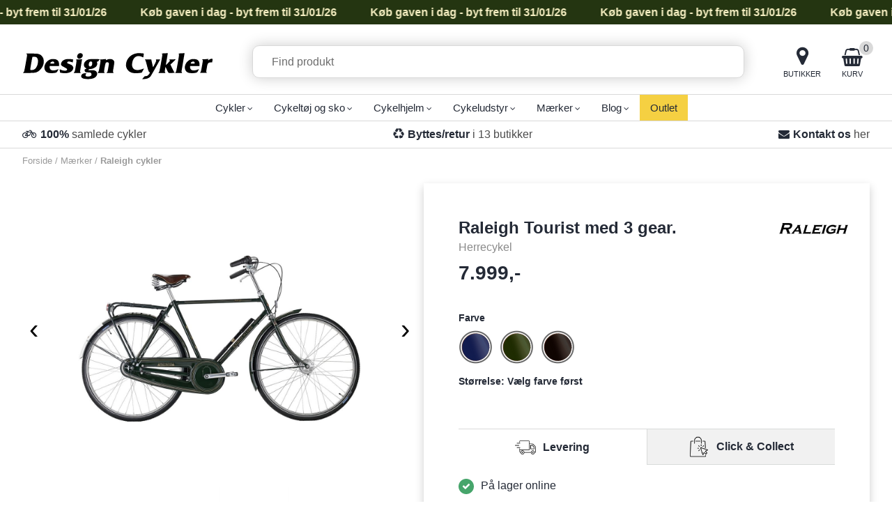

--- FILE ---
content_type: text/html; Charset=UTF-8
request_url: https://www.designcykler.dk/shop/raleigh-tourist-med-1510p.html
body_size: 24543
content:
<!DOCTYPE html>
<html lang='da' class="webshop-html" xmlns:fb="http://ogp.me/ns/fb#">
<head>
<title>Raleigh Tourist De Luxe 3 gear herrecykel.</title>
    <meta http-equiv="Content-Type" content="text/html;charset=UTF-8" />
    <meta name="generator" content="DanDomain Webshop" />
    <link rel="canonical" href="https://www.designcykler.dk/shop/raleigh-tourist-med-1510p.html"/>
    <link rel="preload" as="image" href="/images/raleigh-tourist-de-luxe-herre-green-2017.jpg" />
    <link rel="image_src" href="https://www.designcykler.dk/images/raleigh-tourist-de-luxe-herre-green-2017.jpg" />
    <meta property="og:title" content="Raleigh Tourist med 3 gear."/>
    <meta property="og:url" content="https://www.designcykler.dk/shop/raleigh-tourist-med-1510p.html"/>
    <meta property="og:image" content="https://www.designcykler.dk/images/raleigh-tourist-de-luxe-herre-green-2017.jpg"/>
    <meta name="thumbnail" content="https://www.designcykler.dk/images/raleigh-tourist-de-luxe-herre-green-2017.jpg" />
    <meta name="description" content="Raleigh Tourist de Lxuxe - Klassisk herrecykel med stålstel, 3 gear, fodbremse og tromlebremse foran. Udstyret med Brooks lædersadel og kevlardæk.">
    <meta name="keywords" content="herrecykler, herrecykel, hverdagscykel, herre cykel, herre cykler, billig herrecykel, billig herre cykel, billige herrecykler, almindelig herrecykel, ">
    <meta http-equiv="Page-Enter" content="blendTrans(Duration=0)">
    <meta http-equiv="Page-Exit" content="blendTrans(Duration=0)">
    <script type="text/javascript">
        var UsesOwnDoctype = true
        var LanguageID = '26';
        var ReloadBasket = '';
        var MaxBuyMsg = 'Antal må ikke være større end';
        var MinBuyMsg = 'Antal må ikke være mindre end';
        var SelectVarMsg = 'Vælg variant før køb';
        var ProductNumber = '1696';
        var ProductVariantMasterID = '1696';
        var Keyword = '';
        var SelectVarTxt = 'Vælg variant';
        var ShowBasketUrl = '/shop/showbasket.html';
        var CurrencyReturnUrl = '/shop/raleigh-tourist-med-1510p.html';
        var ReqVariantSelect = 'true';
        var EnablePicProtect = false;
        var PicprotectMsg = '(c) Design Cykler';
        var AddedToBasketMessageTriggered = false;
        var CookiePolicy = {"cookiesRequireConsent":false,"allowTrackingCookies":true,"allowStatisticsCookies":true,"allowFunctionalCookies":true};
        setInterval(function(){SilentAjaxGetRequest(location.href);},900000);
    </script>
    <script type="text/javascript" src="/shop/frontend/public/js/webshop.all.min.js?v=8.117.5168"></script>

<!--<script src="https://my.anyday.io/webshopPriceTag/anyday-price-tag-da-es2015.js" type="module"></script>-->
<style type="text/css">
  .laanlet_beregner {
    margin-top: 15px;
    text-align: right;
  }
  .laanletCalculator.design2 {
   	margin-bottom: 0;
    width: 100%;
    max-width: 448px;
    padding: 8px 15px;
  }
  .laanletCalculator.design2 .example p {
   line-height: 1; 
  }
</style>

<script>
  /*
(function(h,o,t,j,a,r){
h.hj=h.hj||function(){(h.hj.q=h.hj.q||[]).push(arguments)};
h._hjSettings={hjid:793304,hjsv:6};
a=o.getElementsByTagName('head')[0];
r=o.createElement('script');r.async=1;
r.src=t+h._hjSettings.hjid+j+h._hjSettings.hjsv;
a.appendChild(r);
})(window,document,'https://static.hotjar.com/c/hotjar-','.js?sv=');
*/
</script>
<script type="text/javascript">
    (function() {
        var aws = document.createElement('script');
        aws.type = 'text/javascript';
        if (typeof(aws.async) != "undefined") { aws.async = true; }
        aws.src = (window.location.protocol == 'https:' ? 'https://d1pna5l3xsntoj.cloudfront.net' : 'http://cdn.addwish.com') + '/scripts/company/awAddGift.js#B44BE10082B645903D64DA6BC80AC8EB';
        var s = document.getElementsByTagName('script')[0];
        s.parentNode.insertBefore(aws, s);
    })();
    _awev=(window._awev||[]);
    _awev.push(["bind", "crawl_completed", function() {
        $.get('/shop/ajaxwrapper.asp?fc=getsessionvaluesJSON', function(basketData) {
            var total = basketData.basketTotalProductPriceWithoutVat + basketData.basketTotalVat;
            if (total > 0) {
                var productNumbers = basketData.basket.map(function(p){
                    return p.productNumber.trim();
                });
                var quantities = basketData.basket.map(function(q){
                    return q.quantity;
                });

                var cartUrl = document.location.origin +
                    '/shop/showbasket.html?AddMultiple=1&ProductID=' +
                    productNumbers.join("|") +
                    '&Amount=' + quantities.join("|");

                ADDWISH_PARTNER_NS.api.cart.setCart({
                total: total,
                url: cartUrl,
                productNumbers: productNumbers
                });
            }
        });
    }]);
</script>
<!-- Start ProfitMetrics - (v1) -->
<script>
  window.profitMetrics = {
    pid: '965860431E0246AC',
  }
</script>
<script src="https://cdn1.profitmetrics.io/965860431E0246AC/bundle.js" defer></script>
<!-- End ProfitMetrics - (v1) -->
<link rel="apple-touch-icon" sizes="57x57" href="/images/skins/dandodesign/media/fav/apple-icon-57x57.png">
<link rel="apple-touch-icon" sizes="60x60" href="/images/skins/dandodesign/media/fav/apple-icon-60x60.png">
<link rel="apple-touch-icon" sizes="72x72" href="/images/skins/dandodesign/media/fav/apple-icon-72x72.png">
<link rel="apple-touch-icon" sizes="76x76" href="/images/skins/dandodesign/media/fav/apple-icon-76x76.png">
<link rel="apple-touch-icon" sizes="114x114" href="/images/skins/dandodesign/media/fav/apple-icon-114x114.png">
<link rel="apple-touch-icon" sizes="120x120" href="/images/skins/dandodesign/media/fav/apple-icon-120x120.png">
<link rel="apple-touch-icon" sizes="144x144" href="/images/skins/dandodesign/media/fav/apple-icon-144x144.png">
<link rel="apple-touch-icon" sizes="152x152" href="/images/skins/dandodesign/media/fav/apple-icon-152x152.png">
<link rel="apple-touch-icon" sizes="180x180" href="/images/skins/dandodesign/media/fav/apple-icon-180x180.png">
<link rel="icon" type="image/png" sizes="192x192"  href="/images/skins/dandodesign/media/fav/android-icon-192x192.png">
<link rel="icon" type="image/png" sizes="32x32" href="/images/skins/dandodesign/media/fav/favicon-32x32.png">
<link rel="icon" type="image/png" sizes="96x96" href="/images/skins/dandodesign/media/fav/favicon-96x96.png">
<link rel="icon" type="image/png" sizes="16x16" href="/images/skins/dandodesign/media/fav/favicon-16x16.png">
<link rel="manifest" href="/images/skins/dandodesign/media/fav/manifest.json">
<meta name="msapplication-TileColor" content="#ffffff">
<meta name="msapplication-TileImage" content="/images/skins/dandodesign/media/fav/ms-icon-144x144.png">
<meta name="theme-color" content="#ffffff">



<!-- Google Tag Manager -->
<script>(function(w,d,s,l,i){w[l]=w[l]||[];w[l].push({'gtm.start':
new Date().getTime(),event:'gtm.js'});var f=d.getElementsByTagName(s)[0],
j=d.createElement(s),dl=l!='dataLayer'?'&l='+l:'';j.async=true;j.src=
'https://www.googletagmanager.com/gtm.js?id='+i+dl;f.parentNode.insertBefore(j,f);
})(window,document,'script','dataLayer','GTM-NKMX2KH');</script>
<!-- End Google Tag Manager -->

<meta http-equiv="X-UA-Compatible" content="IE=edge">
<meta name="viewport" content="initial-scale=1.0, maximum-scale=1.0, user-scalable=0">

<script type="text/javascript" src="/images/skins/dandodesign/js/scripts.min.2025-2.js?21"></script>
<script src="https://my.anyday.io/price-widget/anyday-price-widget.js" type="module" async></script>

<!-- MS Clarity -->
<script type="text/javascript">
    (function(c,l,a,r,i,t,y){
        c[a]=c[a]||function(){(c[a].q=c[a].q||[]).push(arguments)};
        t=l.createElement(r);t.async=1;t.src="https://www.clarity.ms/tag/"+i;
        y=l.getElementsByTagName(r)[0];y.parentNode.insertBefore(t,y);
    })(window, document, "clarity", "script", "pq5sdmmhzn");
</script>
<!-- MS clarity end -->

<!-- Sparxpres -->
<script>
(function(d,l){var f=d.getElementsByTagName('script')[0],s=d.createElement('script');s.async=true;s.src='https://sparxpres.dk/app/webintegration/static/module-loader.js';s.onload=function(){sparxpresClientLoader(l);};f.parentNode.insertBefore(s,f);})(document,'428ae2d8-f22f-48cd-a131-d34d170b83e7');
</script>
<!-- Sparxpres end -->

<!-- BF-marquee text -->
<script>
 // Undlad at initialisere marqueen på Clerk-søgesiden
if (!window.location.href.toLowerCase().includes('/shop/external/clerk/search.asp')) {
  console.debug("Marquee-script: Initializing marquee. Current URL:", window.location.href);
  document.addEventListener("DOMContentLoaded", function() {
    const topbar = document.querySelector('.topbar');
    const originalLink = document.getElementById('mq-txt');

  if (!topbar || !originalLink) {
    console.error("Marquee-elementer blev ikke fundet!");
    return;
  }

  // Undgå at køre scriptet flere gange
  if (topbar.dataset.marqueeInitialized) return;
  topbar.dataset.marqueeInitialized = 'true';

  // 1. Mål bredden, MENS elementet er korrekt vist i DOM'en
  const textWidth = originalLink.offsetWidth;
  
  if (textWidth === 0) {
    console.error("Kunne ikke beregne bredden på marquee-teksten. Animationen kan ikke starte korrekt.");
    return;
  }

  // 2. Opret en wrapper til det indhold, der skal animeres
  const marqueeContent = document.createElement('div');
  marqueeContent.classList.add('marquee-content');
  
  // Flyt det originale link ind i wrapperen
  marqueeContent.appendChild(originalLink);
  
  // 3. Beregn og tilføj det nødvendige antal kloner
  const screenWidth = window.innerWidth;
  // +2 for at være helt sikker på, at der er dækning, selv ved resize
  const clonesNeeded = Math.ceil(screenWidth / textWidth) + 2;
  
  for (let i = 0; i < clonesNeeded; i++) {
    const clone = originalLink.cloneNode(true);
    clone.id = ""; // Undgå duplikeret ID
    marqueeContent.appendChild(clone);
  }

  // 4. Klon hele indholdet for at skabe en sømløs overgang
  const marqueeContentClone = marqueeContent.cloneNode(true);
  
  // Tøm topbaren og tilføj de nye, klargjorte elementer
  topbar.innerHTML = '';
  topbar.appendChild(marqueeContent);
  topbar.appendChild(marqueeContentClone);

  // 5. Sæt animationsvarighed baseret på bredden for en konsistent hastighed
  const totalWidth = marqueeContent.offsetWidth;
  const duration = totalWidth / 5; // Juster '75' for at ændre hastighed (højere = langsommere)

  // 6. Tilføj de nødvendige CSS-regler
  const styles = `
    .topbar {
      overflow: hidden;
      display: flex;
      width: 100%;
      /* Nulstil centrering og tving start fra venstre */
      justify-content: flex-start !important;
    }
    .marquee-content {
      flex-shrink: 0;
      display: flex;
      animation: marquee ${duration}s linear infinite;
    }
    .topbar:hover .marquee-content {
      animation-play-state: paused;
    }
    .topbar a {
      padding: 0 1.5em; /* Afstand mellem tekst-elementer */
      white-space: nowrap;
    }
    @keyframes marquee {
      from { transform: translateX(0%); }
      to { transform: translateX(-100%); }
    }
  `;

  const styleSheet = document.createElement("style");
  styleSheet.type = "text/css";
  styleSheet.innerText = styles;
  document.head.appendChild(styleSheet);
  });
} else {
  console.debug("Marquee-script: Clerk search page detected. Marquee initialization skipped.");
}
</script>

<link href="/images/skins/dandodesign/css/styles.min.2025-2.css?12222" rel="stylesheet" type="text/css">
<script type="text/javascript">
    var clerkConfig = {
        search: {
            template: 'search-page'
        },
        livesearch: {
            template: 'live-search',
            include_categories: true,
            categories_title: 'Kategorier',
            products_title: 'Produkter'
        },
        powerstep: {
            enabled: false,
            type: 'popup',
            image: '1',
            price: '',
            template: 'power-step-others-also-bought',
            added_to_basket_text: '{produktnavn} lagt i kurven!',
            continue_shopping_text: 'Shop videre',
            continue_to_checkout_text: 'Gå til indkøbskurven'
        },
		facets: {
            attributes: '[{&quot;attribute&quot;:&quot;price&quot;,&quot;title&quot;:&quot;Pris&quot;,&quot;position&quot;:&quot;3&quot;,&quot;checked&quot;:true},{&quot;attribute&quot;:&quot;categories&quot;,&quot;title&quot;:&quot;Kategori&quot;,&quot;position&quot;:&quot;2&quot;,&quot;checked&quot;:true},{&quot;attribute&quot;:&quot;customField03&quot;,&quot;title&quot;:&quot;Mærke&quot;,&quot;position&quot;:&quot;1&quot;,&quot;checked&quot;:true}]',
			enabled: 1,
			target: '.content',
            design: '239296'
		},
        collect_baskets: {
            enabled: false
        }
    };
</script>
<style type="text/css">
    .clerk_powerstep_header {
        text-align: center;
    }
    .clerk_powerstep_header h2:before {
        content: '';
        display: inline-block;
        width: 28px;
        height: 28px;
        background-image: url([data-uri]);
        background-size: 28px;
        vertical-align: top;
        margin-right: 5px;
    }
    .clerk_powerstep_image {
        text-align: center;
    }
    .clerk_powerstep_image img {
        max-width: 250px;
    }
    .clerk_powerstep_clear {
        overflow: hidden;
    }
    .clerk_powerstep_button {
        border: 0;
        cursor: pointer;
        text-align: center;
        display: inline-block;
        padding: 12px 16px;
        font-size: 14px;
        background-color: #29b229;
        border-color: #128F06;
        color: #ffffff;
        transition: background-color 300ms ease-out;
    }
    .clerk_powerstep_button:hover {
        background-color: #128F06;
    }
    .clerk_powerstep_close {
        background-color: #868e96;
        border-color: #868e96;
    }
    .clerk_powerstep_close:hover {
        background-color: #727b84;
    }
    .clerk_powerstep_continue {
        float: right;
    }
    .clerk_powerstep_templates {
        margin-top: 20px;
    }
</style>
</head>


<body class="webshop-productinfo webshop-body">
<!-- Google Tag Manager (noscript) -->
<noscript><iframe src="https://www.googletagmanager.com/ns.html?id=GTM-NKMX2KH"
height="0" width="0" style="display:none;visibility:hidden"></iframe></noscript>
<!-- End Google Tag Manager (noscript) -->

<!-- Omnisend -->
<script type="text/javascript">
        window.omnisend = window.omnisend || [];
        omnisend.push(["brandID", "67d974a8f8deedeb6f9c97a5"]);
        omnisend.push(["track", "$pageViewed"]); 
        !function(){var e=document.createElement("script");
        e.type="text/javascript",e.async=!0,
        e.src="https://omnisnippet1.com/inshop/launcher-v2.js";
        var t=document.getElementsByTagName("script")[0];
        t.parentNode.insertBefore(e,t)}();
</script>
 <!-- omnisend -->

   

    

 <div style="background-color:#243511; gap: 5px;"class="topbar"><a id="mq-txt" style="color:#F6efc2;"href="/shop/cms-udvidet-retur.html">Køb gaven i dag - byt frem til 31/01/26 </a></div>



<header>
  <section>
    <div class="visible-xs" id="resmenu"><i aria-hidden="true" class="fa fa-bars"></i></div>
    <a href="/shop/frontpage.html"><img title="Design Cykler" alt="Design Cykler" border="0" class="WebShopSkinLogo" src="/images/skins/dandodesign/media/design-cykler-logo.svg"></a>
    <form ID="Search_Form" method="POST" action="/shop/search-1.html" style="margin:0;"><input type="hidden" name="InitSearch" value="1"><span class="SearchTitle_SearchPage">Find produkt</span><br><input type="text" name="Keyword" maxlength="50" size="12" class="SearchField_SearchPage" value=""><span class="nbsp">&nbsp;</span><input type="submit" value="&#xf002;" name="Search" class="SubmitButton_SearchPage"><br></form>
    <div id="location"><a href="/shop/cms-cykelhandler.html"><i aria-hidden="true" class="fa fa-map-marker"></i><span>Butikker</span></a></div>
<div id="search"><i aria-hidden="true" class="fa fa-search"></i><span>Søg</span></div>
<div id="basket"><i aria-hidden="true" class="fa fa-shopping-basket"></i><span>Kurv</span><div id="basket-products"><span id="totalproducts">0</span></div>
<div class="basketdropdown hidden-xs"></div>
</div><span class="hidden" id="totalshipping"></span>
  </section>
</header>
<nav>
  <div id="ProductmenuContainer_DIV" class="ProductmenuContainer_DIV"><style type="text/css">.ProductMenu_MenuItemBold{font-weight:bold;}</style><ul id="ProductMenu_List"><li class="RootCategory_Productmenu has-dropdown"><a href="/shop/cykler-492s1.html" class="CategoryLink0_Productmenu Deactiv_Productmenu Deactiv_ProductMenu" title="Cykler"><span class="ProductMenu_MenuItemBold">Cykler</span></a><ul class="dropdown"><li class="SubCategory1_Productmenu"><a href="/shop/damecykel-3c1.html" class="CategoryLink1_Productmenu Deactiv_Productmenu Deactiv_ProductMenu" title="Damecykel">Damecykel</a></li><li class="SubCategory1_Productmenu"><a href="/shop/herrecykel-4c1.html" class="CategoryLink1_Productmenu Deactiv_Productmenu Deactiv_ProductMenu" title="Herrecykel">Herrecykel</a></li><li class="SubCategory1_Productmenu has-dropdown"><a href="/shop/elcykel-305s1.html" class="CategoryLink1_Productmenu Deactiv_Productmenu Deactiv_ProductMenu" title="Elcykel"><span class="ProductMenu_MenuItemBold">Elcykel</span></a><ul class="dropdown"><li class="SubCategory2_Productmenu"><a href="/shop/dame-elcykel-306c1.html" class="CategoryLink2_Productmenu Deactiv_Productmenu Deactiv_ProductMenu" title="Dame elcykel">Dame elcykel</a></li><li class="SubCategory2_Productmenu has-dropdown"><a href="/shop/herre-elcykel-307s1.html" class="CategoryLink2_Productmenu Deactiv_Productmenu Deactiv_ProductMenu" title="Herre elcykel"><span class="ProductMenu_MenuItemBold">Herre elcykel</span></a><ul class="dropdown"></ul></li><li class="SubCategory2_Productmenu"><a href="/shop/elmountainbike-274c1.html" class="CategoryLink2_Productmenu Deactiv_Productmenu Deactiv_ProductMenu" title="Elmountainbike">Elmountainbike</a></li><li class="SubCategory2_Productmenu"><a href="/shop/elcykel-batteri-312c1.html" class="CategoryLink2_Productmenu Deactiv_Productmenu Deactiv_ProductMenu" title="Elcykel batteri">Elcykel batteri</a></li><li class="SubCategory2_Productmenu"><a href="/shop/oplader-til-elcykel-377c1.html" class="CategoryLink2_Productmenu Deactiv_Productmenu Deactiv_ProductMenu" title="Oplader til elcykel">Oplader til elcykel</a></li><li class="SubCategory2_Productmenu"><a href="/shop/display-kontroller-elcykel-378c1.html" class="CategoryLink2_Productmenu Deactiv_Productmenu Deactiv_ProductMenu" title="Display/kontroller elcykel">Display/kontroller elcykel</a></li><li class="SubCategory2_Productmenu"><a href="/shop/total-service-411c1.html" class="CategoryLink2_Productmenu Deactiv_Productmenu Deactiv_ProductMenu" title="Total Service">Total Service</a></li><li class="SubCategory2_Productmenu"><a href="/shop/elcykel-tilbud-172c1.html" class="CategoryLink2_Productmenu Deactiv_Productmenu Deactiv_ProductMenu" title="Elcykel tilbud">Elcykel tilbud</a></li></ul></li><li class="SubCategory1_Productmenu has-dropdown"><a href="/shop/mountainbike-237s1.html" class="CategoryLink1_Productmenu Deactiv_Productmenu Deactiv_ProductMenu" title="Mountainbike"><span class="ProductMenu_MenuItemBold">Mountainbike</span></a><ul class="dropdown"><li class="SubCategory2_Productmenu"><a href="/shop/herre-mountainbike-494c1.html" class="CategoryLink2_Productmenu Deactiv_Productmenu Deactiv_ProductMenu" title="Herre mountainbike">Herre mountainbike</a></li><li class="SubCategory2_Productmenu"><a href="/shop/dame-mountainbike-10c1.html" class="CategoryLink2_Productmenu Deactiv_Productmenu Deactiv_ProductMenu" title="Dame mountainbike">Dame mountainbike</a></li><li class="SubCategory2_Productmenu"><a href="/shop/full-suspension-mtb-241c1.html" class="CategoryLink2_Productmenu Deactiv_Productmenu Deactiv_ProductMenu" title="Full suspension MTB">Full suspension MTB</a></li><li class="SubCategory2_Productmenu"><a href="/shop/mountainbike-hardtail-333c1.html" class="CategoryLink2_Productmenu Deactiv_Productmenu Deactiv_ProductMenu" title="Mountainbike hardtail">Mountainbike hardtail</a></li><li class="SubCategory2_Productmenu"><a href="/shop/elmountainbike-274c1.html" class="CategoryLink2_Productmenu Deactiv_Productmenu Deactiv_ProductMenu" title="Elmountainbike">Elmountainbike</a></li></ul></li><li class="SubCategory1_Productmenu has-dropdown"><a href="/shop/racercykel-19s1.html" class="CategoryLink1_Productmenu Deactiv_Productmenu Deactiv_ProductMenu" title="Racercykel"><span class="ProductMenu_MenuItemBold">Racercykel</span></a><ul class="dropdown"><li class="SubCategory2_Productmenu"><a href="/shop/dame-racercykel-11c1.html" class="CategoryLink2_Productmenu Deactiv_Productmenu Deactiv_ProductMenu" title="Dame racercykel">Dame racercykel</a></li><li class="SubCategory2_Productmenu"><a href="/shop/herre-racercykel-501c1.html" class="CategoryLink2_Productmenu Deactiv_Productmenu Deactiv_ProductMenu" title="Herre racercykel">Herre racercykel</a></li><li class="SubCategory2_Productmenu"><a href="/shop/trek-project-one-444c1.html" class="CategoryLink2_Productmenu Deactiv_Productmenu Deactiv_ProductMenu" title="Trek Project One">Trek Project One</a></li></ul></li><li class="SubCategory1_Productmenu has-dropdown"><a href="/shop/gravelbikes-296s1.html" class="CategoryLink1_Productmenu Deactiv_Productmenu Deactiv_ProductMenu" title="Gravelbikes"><span class="ProductMenu_MenuItemBold">Gravelbikes</span></a><ul class="dropdown"><li class="SubCategory2_Productmenu"><a href="/shop/dame-gravelbike-499c1.html" class="CategoryLink2_Productmenu Deactiv_Productmenu Deactiv_ProductMenu" title="Dame gravelbike">Dame gravelbike</a></li><li class="SubCategory2_Productmenu"><a href="/shop/herre-gravelbike-500c1.html" class="CategoryLink2_Productmenu Deactiv_Productmenu Deactiv_ProductMenu" title="Herre gravelbike">Herre gravelbike</a></li></ul></li><li class="SubCategory1_Productmenu"><a href="/shop/crosscykel-273c1.html" class="CategoryLink1_Productmenu Deactiv_Productmenu Deactiv_ProductMenu" title="Crosscykel">Crosscykel</a></li><li class="SubCategory1_Productmenu has-dropdown"><a href="/shop/klassiske-cykler-493s1.html" class="CategoryLink1_Productmenu Deactiv_Productmenu Deactiv_ProductMenu" title="Klassiske cykler"><span class="ProductMenu_MenuItemBold">Klassiske cykler</span></a><ul class="dropdown"><li class="SubCategory2_Productmenu"><a href="/shop/klassisk-damecykel-9c1.html" class="CategoryLink2_Productmenu Deactiv_Productmenu Deactiv_ProductMenu" title="Klassisk damecykel">Klassisk damecykel</a></li><li class="SubCategory2_Productmenu"><a href="/shop/klassisk-herrecykel-22c1.html" class="CategoryLink2_Productmenu Deactiv_Productmenu Deactiv_ProductMenu" title="Klassisk herrecykel">Klassisk herrecykel</a></li></ul></li><li class="SubCategory1_Productmenu has-dropdown"><a href="/shop/citybikes-432s1.html" class="CategoryLink1_Productmenu Deactiv_Productmenu Deactiv_ProductMenu" title="Citybikes"><span class="ProductMenu_MenuItemBold">Citybikes</span></a><ul class="dropdown"><li class="SubCategory2_Productmenu"><a href="/shop/citybike-dame-8c1.html" class="CategoryLink2_Productmenu Deactiv_Productmenu Deactiv_ProductMenu" title="Citybike dame">Citybike dame</a></li><li class="SubCategory2_Productmenu"><a href="/shop/citybike-17c1.html" class="CategoryLink2_Productmenu Deactiv_Productmenu Deactiv_ProductMenu" title="Citybike herre">Citybike herre</a></li></ul></li><li class="SubCategory1_Productmenu has-dropdown"><a href="/shop/ladcykel-351s1.html" class="CategoryLink1_Productmenu Deactiv_Productmenu Deactiv_ProductMenu" title="Ladcykel"><span class="ProductMenu_MenuItemBold">Ladcykel</span></a><ul class="dropdown"><li class="SubCategory2_Productmenu"><a href="/shop/el-ladcykler-496c1.html" class="CategoryLink2_Productmenu Deactiv_Productmenu Deactiv_ProductMenu" title="El-ladcykler">El-ladcykler</a></li><li class="SubCategory2_Productmenu"><a href="/shop/centurion-ladcykel-400c1.html" class="CategoryLink2_Productmenu Deactiv_Productmenu Deactiv_ProductMenu" title="Centurion ladcykel">Centurion ladcykel</a></li><li class="SubCategory2_Productmenu"><a href="/shop/nihola-ladcykel-139c1.html" class="CategoryLink2_Productmenu Deactiv_Productmenu Deactiv_ProductMenu" title="Nihola ladcykel">Nihola ladcykel</a></li><li class="SubCategory2_Productmenu has-dropdown"><a href="/shop/trek-ladcykel-423s1.html" class="CategoryLink2_Productmenu Deactiv_Productmenu Deactiv_ProductMenu" title="Trek ladcykel"><span class="ProductMenu_MenuItemBold">Trek ladcykel</span></a><ul class="dropdown"><li class="SubCategory3_Productmenu"><a href="/shop/trek-fetch-2-424c1.html" class="CategoryLink3_Productmenu Deactiv_Productmenu Deactiv_ProductMenu" title="Trek Fetch+ 2">-Trek Fetch+ 2</a></li><li class="SubCategory3_Productmenu"><a href="/shop/trek-fetch-4-425c1.html" class="CategoryLink3_Productmenu Deactiv_Productmenu Deactiv_ProductMenu" title="Trek Fetch+ 4">Trek Fetch+ 4</a></li></ul></li><li class="SubCategory2_Productmenu"><a href="/shop/gazelle-ladcykel-406c1.html" class="CategoryLink2_Productmenu Deactiv_Productmenu Deactiv_ProductMenu" title="Gazelle ladcykel">Gazelle ladcykel</a></li><li class="SubCategory2_Productmenu"><a href="/shop/el-ladcykel-tilbud-495c1.html" class="CategoryLink2_Productmenu Deactiv_Productmenu Deactiv_ProductMenu" title="Ladcykel tilbud">Ladcykel tilbud</a></li><li class="SubCategory2_Productmenu"><a href="/shop/cykeltrailer-353c1.html" class="CategoryLink2_Productmenu Deactiv_Productmenu Deactiv_ProductMenu" title="Cykeltrailer">Cykeltrailer</a></li><li class="SubCategory2_Productmenu"><a href="/shop/ladcykel-tilbehoer-485c1.html" class="CategoryLink2_Productmenu Deactiv_Productmenu Deactiv_ProductMenu" title="Ladcykel tilbehør">Ladcykel tilbehør</a></li></ul></li><li class="SubCategory1_Productmenu has-dropdown"><a href="/shop/boernecykel-5s1.html" class="CategoryLink1_Productmenu Deactiv_Productmenu Deactiv_ProductMenu" title="Børnecykel"><span class="ProductMenu_MenuItemBold">Børnecykel</span></a><ul class="dropdown"><li class="SubCategory2_Productmenu"><a href="/shop/boernecykel-12-18-26c1.html" class="CategoryLink2_Productmenu Deactiv_Productmenu Deactiv_ProductMenu" title="Børnecykel 12 - 18">Børnecykel 12" - 18"</a></li><li class="SubCategory2_Productmenu"><a href="/shop/cykelstol-47c1.html" class="CategoryLink2_Productmenu Deactiv_Productmenu Deactiv_ProductMenu" title="Cykelstol">Cykelstol</a></li><li class="SubCategory2_Productmenu has-dropdown"><a href="/shop/pigecykel-27s1.html" class="CategoryLink2_Productmenu Deactiv_Productmenu Deactiv_ProductMenu" title="Pigecykel"><span class="ProductMenu_MenuItemBold">Pigecykel</span></a><ul class="dropdown"><li class="SubCategory3_Productmenu"><a href="/shop/20-pigecykel-258c1.html" class="CategoryLink3_Productmenu Deactiv_Productmenu Deactiv_ProductMenu" title="20 pigecykel">20" pigecykel</a></li><li class="SubCategory3_Productmenu"><a href="/shop/24-pigecykel-259c1.html" class="CategoryLink3_Productmenu Deactiv_Productmenu Deactiv_ProductMenu" title="24 pigecykel">24" pigecykel</a></li><li class="SubCategory3_Productmenu"><a href="/shop/26-27-5-pigecykel-260c1.html" class="CategoryLink3_Productmenu Deactiv_Productmenu Deactiv_ProductMenu" title="26-27.5 pigecykel">26-27.5" pigecykel</a></li></ul></li><li class="SubCategory2_Productmenu has-dropdown"><a href="/shop/drengecykel-28s1.html" class="CategoryLink2_Productmenu Deactiv_Productmenu Deactiv_ProductMenu" title="Drengecykel"><span class="ProductMenu_MenuItemBold">Drengecykel</span></a><ul class="dropdown"><li class="SubCategory3_Productmenu"><a href="/shop/20-drengecykel-261c1.html" class="CategoryLink3_Productmenu Deactiv_Productmenu Deactiv_ProductMenu" title="20 drengecykel">20" drengecykel</a></li><li class="SubCategory3_Productmenu"><a href="/shop/24-drengecykel-262c1.html" class="CategoryLink3_Productmenu Deactiv_Productmenu Deactiv_ProductMenu" title="24 drengecykel">24" drengecykel</a></li><li class="SubCategory3_Productmenu"><a href="/shop/26-27-5-drengecykel-263c1.html" class="CategoryLink3_Productmenu Deactiv_Productmenu Deactiv_ProductMenu" title="26-27.5 drengecykel">26-27.5" drengecykel</a></li></ul></li><li class="SubCategory2_Productmenu"><a href="/shop/boernecykel-tilbud-498c1.html" class="CategoryLink2_Productmenu Deactiv_Productmenu Deactiv_ProductMenu" title="Børnecykel tilbud">Børnecykel tilbud</a></li></ul></li></ul></li><li class="RootCategory_Productmenu has-dropdown"><a href="/shop/cykeltoej-og-sko-59s1.html" class="CategoryLink0_Productmenu Deactiv_Productmenu Deactiv_ProductMenu" title="Cykeltøj og sko"><span class="ProductMenu_MenuItemBold">Cykeltøj og sko</span></a><ul class="dropdown"><li class="SubCategory1_Productmenu has-dropdown"><a href="/shop/cykelsko-301s1.html" class="CategoryLink1_Productmenu Deactiv_Productmenu Deactiv_ProductMenu" title="Cykelsko"><span class="ProductMenu_MenuItemBold">Cykelsko</span></a><ul class="dropdown"><li class="SubCategory2_Productmenu has-dropdown"><a href="/shop/landevej-cykelsko-302s1.html" class="CategoryLink2_Productmenu Deactiv_Productmenu Deactiv_ProductMenu" title="Landevej cykelsko"><span class="ProductMenu_MenuItemBold">Landevej cykelsko</span></a><ul class="dropdown"></ul></li><li class="SubCategory2_Productmenu"><a href="/shop/mountainbike-cykelsko-303c1.html" class="CategoryLink2_Productmenu Deactiv_Productmenu Deactiv_ProductMenu" title="Mountainbike cykelsko">Mountainbike cykelsko</a></li><li class="SubCategory2_Productmenu has-dropdown"><a href="/shop/dame-cykelsko-304s1.html" class="CategoryLink2_Productmenu Deactiv_Productmenu Deactiv_ProductMenu" title="Dame cykelsko"><span class="ProductMenu_MenuItemBold">Dame cykelsko</span></a><ul class="dropdown"></ul></li><li class="SubCategory2_Productmenu"><a href="/shop/cykelsko-klamper-349c1.html" class="CategoryLink2_Productmenu Deactiv_Productmenu Deactiv_ProductMenu" title="Cykelsko klamper">Cykelsko klamper</a></li></ul></li><li class="SubCategory1_Productmenu has-dropdown"><a href="/shop/cykelbukser-334s1.html" class="CategoryLink1_Productmenu Deactiv_Productmenu Deactiv_ProductMenu" title="Cykelbukser"><span class="ProductMenu_MenuItemBold">Cykelbukser</span></a><ul class="dropdown"><li class="SubCategory2_Productmenu"><a href="/shop/cykelshorts-dame-335c1.html" class="CategoryLink2_Productmenu Deactiv_Productmenu Deactiv_ProductMenu" title="Cykelshorts dame">Cykelshorts dame</a></li><li class="SubCategory2_Productmenu"><a href="/shop/cykelbukser-dame-336c1.html" class="CategoryLink2_Productmenu Deactiv_Productmenu Deactiv_ProductMenu" title="Cykelbukser dame">Cykelbukser dame</a></li><li class="SubCategory2_Productmenu"><a href="/shop/cykelshorts-herre-337c1.html" class="CategoryLink2_Productmenu Deactiv_Productmenu Deactiv_ProductMenu" title="Cykelshorts herre">Cykelshorts herre</a></li><li class="SubCategory2_Productmenu"><a href="/shop/cykelbukser-herre-338c1.html" class="CategoryLink2_Productmenu Deactiv_Productmenu Deactiv_ProductMenu" title="Cykelbukser herre">Cykelbukser herre</a></li></ul></li><li class="SubCategory1_Productmenu has-dropdown"><a href="/shop/cykeltroeje-74s1.html" class="CategoryLink1_Productmenu Deactiv_Productmenu Deactiv_ProductMenu" title="Cykeltrøje"><span class="ProductMenu_MenuItemBold">Cykeltrøje</span></a><ul class="dropdown"><li class="SubCategory2_Productmenu"><a href="/shop/cykeltroeje-dame-340c1.html" class="CategoryLink2_Productmenu Deactiv_Productmenu Deactiv_ProductMenu" title="Cykeltrøje dame">Cykeltrøje dame</a></li><li class="SubCategory2_Productmenu"><a href="/shop/cykeltroeje-herre-339c1.html" class="CategoryLink2_Productmenu Deactiv_Productmenu Deactiv_ProductMenu" title="Cykeltrøje herre">Cykeltrøje herre</a></li></ul></li><li class="SubCategory1_Productmenu has-dropdown"><a href="/shop/cykeljakke-75s1.html" class="CategoryLink1_Productmenu Deactiv_Productmenu Deactiv_ProductMenu" title="Cykeljakke"><span class="ProductMenu_MenuItemBold">Cykeljakke</span></a><ul class="dropdown"><li class="SubCategory2_Productmenu"><a href="/shop/cykeljakke-herre-364c1.html" class="CategoryLink2_Productmenu Deactiv_Productmenu Deactiv_ProductMenu" title="Cykeljakke herre">Cykeljakke herre</a></li><li class="SubCategory2_Productmenu"><a href="/shop/cykeljakke-dame-164c1.html" class="CategoryLink2_Productmenu Deactiv_Productmenu Deactiv_ProductMenu" title="Cykeljakke dame">Cykeljakke dame</a></li></ul></li><li class="SubCategory1_Productmenu"><a href="/shop/vindvest-76c1.html" class="CategoryLink1_Productmenu Deactiv_Productmenu Deactiv_ProductMenu" title="Vindvest">Vindvest</a></li><li class="SubCategory1_Productmenu"><a href="/shop/svedtroeje-77c1.html" class="CategoryLink1_Productmenu Deactiv_Productmenu Deactiv_ProductMenu" title="Svedtrøje">Svedtrøje</a></li><li class="SubCategory1_Productmenu"><a href="/shop/cykelhandsker-79c1.html" class="CategoryLink1_Productmenu Deactiv_Productmenu Deactiv_ProductMenu" title="Cykelhandsker">Cykelhandsker</a></li><li class="SubCategory1_Productmenu"><a href="/shop/cykelbriller-96c1.html" class="CategoryLink1_Productmenu Deactiv_Productmenu Deactiv_ProductMenu" title="Cykelbriller">Cykelbriller</a></li><li class="SubCategory1_Productmenu"><a href="/shop/armvarmer-og-benvarmer-282c1.html" class="CategoryLink1_Productmenu Deactiv_Productmenu Deactiv_ProductMenu" title="Armvarmer og benvarmer">Armvarmer og benvarmer</a></li><li class="SubCategory1_Productmenu"><a href="/shop/hjelmhuer-og-pandebaand-281c1.html" class="CategoryLink1_Productmenu Deactiv_Productmenu Deactiv_ProductMenu" title="Hjelmhuer og pandebånd mm.">Hjelmhuer og pandebånd mm.</a></li><li class="SubCategory1_Productmenu"><a href="/shop/cykelstroemper-279c1.html" class="CategoryLink1_Productmenu Deactiv_Productmenu Deactiv_ProductMenu" title="Cykelstrømper">Cykelstrømper</a></li><li class="SubCategory1_Productmenu"><a href="/shop/sko-overtraek-280c1.html" class="CategoryLink1_Productmenu Deactiv_Productmenu Deactiv_ProductMenu" title="Sko overtræk">Sko overtræk</a></li></ul></li><li class="RootCategory_Productmenu has-dropdown"><a href="/shop/cykelhjelm-106s1.html" class="CategoryLink0_Productmenu Deactiv_Productmenu Deactiv_ProductMenu" title="Cykelhjelm"><span class="ProductMenu_MenuItemBold">Cykelhjelm</span></a><ul class="dropdown"><li class="SubCategory1_Productmenu"><a href="/shop/cykelhjelm-boern-113c1.html" class="CategoryLink1_Productmenu Deactiv_Productmenu Deactiv_ProductMenu" title="Cykelhjelm børn">Cykelhjelm børn</a></li><li class="SubCategory1_Productmenu"><a href="/shop/junior-cykelhjelm-114c1.html" class="CategoryLink1_Productmenu Deactiv_Productmenu Deactiv_ProductMenu" title="Junior cykelhjelm">Junior cykelhjelm</a></li><li class="SubCategory1_Productmenu"><a href="/shop/cykelhjelm-voksen-115c1.html" class="CategoryLink1_Productmenu Deactiv_Productmenu Deactiv_ProductMenu" title="Cykelhjelm voksen">Cykelhjelm voksen</a></li><li class="SubCategory1_Productmenu"><a href="/shop/cykelhjelm-racer-117c1.html" class="CategoryLink1_Productmenu Deactiv_Productmenu Deactiv_ProductMenu" title="Cykelhjelm racer">Cykelhjelm racer</a></li><li class="SubCategory1_Productmenu"><a href="/shop/mountainbike-cykelhjelm-118c1.html" class="CategoryLink1_Productmenu Deactiv_Productmenu Deactiv_ProductMenu" title="Mountainbike cykelhjelm">Mountainbike cykelhjelm</a></li><li class="SubCategory1_Productmenu"><a href="/shop/nutcase-cykelhjelm-116c1.html" class="CategoryLink1_Productmenu Deactiv_Productmenu Deactiv_ProductMenu" title="Nutcase cykelhjelm">Nutcase cykelhjelm</a></li></ul></li><li class="RootCategory_Productmenu has-dropdown"><a href="/shop/cykeludstyr-6s1.html" class="CategoryLink0_Productmenu Deactiv_Productmenu Deactiv_ProductMenu" title="Cykeludstyr"><span class="ProductMenu_MenuItemBold">Cykeludstyr</span></a><ul class="dropdown"><li class="SubCategory1_Productmenu"><a href="/shop/gavekort-179c1.html" class="CategoryLink1_Productmenu Deactiv_Productmenu Deactiv_ProductMenu" title="Gavekort">Gavekort</a></li><li class="SubCategory1_Productmenu"><a href="/shop/bagagebaerer-til-cykel-34c1.html" class="CategoryLink1_Productmenu Deactiv_Productmenu Deactiv_ProductMenu" title="Bagagebærer til cykel">Bagagebærer til cykel</a></li><li class="SubCategory1_Productmenu"><a href="/shop/cykelcomputer-36c1.html" class="CategoryLink1_Productmenu Deactiv_Productmenu Deactiv_ProductMenu" title="Cykelcomputer">Cykelcomputer</a></li><li class="SubCategory1_Productmenu has-dropdown"><a href="/shop/cykeldaek-37s1.html" class="CategoryLink1_Productmenu Deactiv_Productmenu Deactiv_ProductMenu" title="Cykeldæk"><span class="ProductMenu_MenuItemBold">Cykeldæk</span></a><ul class="dropdown"><li class="SubCategory2_Productmenu"><a href="/shop/cykeldaek-til-almindelig-249c1.html" class="CategoryLink2_Productmenu Deactiv_Productmenu Deactiv_ProductMenu" title="Cykeldæk til almindelig cykel">Cykeldæk til almindelig cykel</a></li><li class="SubCategory2_Productmenu"><a href="/shop/cykeldaek-til-racercykel-250c1.html" class="CategoryLink2_Productmenu Deactiv_Productmenu Deactiv_ProductMenu" title="Cykeldæk til racercykel">Cykeldæk til racercykel</a></li><li class="SubCategory2_Productmenu"><a href="/shop/cykeldaek-til-gravelbike-365c1.html" class="CategoryLink2_Productmenu Deactiv_Productmenu Deactiv_ProductMenu" title="Cykeldæk til gravelbike">Cykeldæk til gravelbike</a></li><li class="SubCategory2_Productmenu"><a href="/shop/cykeldaek-til-mountainbike-251c1.html" class="CategoryLink2_Productmenu Deactiv_Productmenu Deactiv_ProductMenu" title="Cykeldæk til mountainbike">Cykeldæk til mountainbike</a></li></ul></li><li class="SubCategory1_Productmenu has-dropdown"><a href="/shop/cykelhjul-39s1.html" class="CategoryLink1_Productmenu Deactiv_Productmenu Deactiv_ProductMenu" title="Cykelhjul"><span class="ProductMenu_MenuItemBold">Cykelhjul</span></a><ul class="dropdown"><li class="SubCategory2_Productmenu"><a href="/shop/cykelhjul-landevej-227c1.html" class="CategoryLink2_Productmenu Deactiv_Productmenu Deactiv_ProductMenu" title="Cykelhjul - landevej">Cykelhjul - landevej</a></li><li class="SubCategory2_Productmenu"><a href="/shop/cykelhjul-mountainbike-228c1.html" class="CategoryLink2_Productmenu Deactiv_Productmenu Deactiv_ProductMenu" title="Cykelhjul - mountainbike">Cykelhjul - mountainbike</a></li></ul></li><li class="SubCategory1_Productmenu has-dropdown"><a href="/shop/cykelkurv-42s1.html" class="CategoryLink1_Productmenu Deactiv_Productmenu Deactiv_ProductMenu" title="Cykelkurv"><span class="ProductMenu_MenuItemBold">Cykelkurv</span></a><ul class="dropdown"><li class="SubCategory2_Productmenu"><a href="/shop/cykelkurv-foran-220c1.html" class="CategoryLink2_Productmenu Deactiv_Productmenu Deactiv_ProductMenu" title="Cykelkurv - foran">Cykelkurv - foran</a></li><li class="SubCategory2_Productmenu"><a href="/shop/cykelkurv-bagagebaerer-221c1.html" class="CategoryLink2_Productmenu Deactiv_Productmenu Deactiv_ProductMenu" title="Cykelkurv - bagagebærer">Cykelkurv - bagagebærer</a></li><li class="SubCategory2_Productmenu"><a href="/shop/cykelkurv-overtraek-og-222c1.html" class="CategoryLink2_Productmenu Deactiv_Productmenu Deactiv_ProductMenu" title="Cykelkurv overtræk og beslag mm.">Cykelkurv overtræk og beslag mm.</a></li></ul></li><li class="SubCategory1_Productmenu"><a href="/shop/cykelkaede-40c1.html" class="CategoryLink1_Productmenu Deactiv_Productmenu Deactiv_ProductMenu" title="Cykelkæde">Cykelkæde</a></li><li class="SubCategory1_Productmenu has-dropdown"><a href="/shop/cykellygter-44s1.html" class="CategoryLink1_Productmenu Deactiv_Productmenu Deactiv_ProductMenu" title="Cykellygter"><span class="ProductMenu_MenuItemBold">Cykellygter</span></a><ul class="dropdown"><li class="SubCategory2_Productmenu"><a href="/shop/cykellygte-forlygte-269c1.html" class="CategoryLink2_Productmenu Deactiv_Productmenu Deactiv_ProductMenu" title="Cykellygte - forlygte">Cykellygte - forlygte</a></li><li class="SubCategory2_Productmenu"><a href="/shop/cykellygte-baglygte-270c1.html" class="CategoryLink2_Productmenu Deactiv_Productmenu Deactiv_ProductMenu" title="Cykellygte - baglygte">Cykellygte - baglygte</a></li><li class="SubCategory2_Productmenu"><a href="/shop/cykellygte-lygtesaet-271c1.html" class="CategoryLink2_Productmenu Deactiv_Productmenu Deactiv_ProductMenu" title="Cykellygte - lygtesæt">Cykellygte - lygtesæt</a></li><li class="SubCategory2_Productmenu"><a href="/shop/lygtebeslag-348c1.html" class="CategoryLink2_Productmenu Deactiv_Productmenu Deactiv_ProductMenu" title="Lygtebeslag">Lygtebeslag</a></li></ul></li><li class="SubCategory1_Productmenu has-dropdown"><a href="/shop/cykellaas-43s1.html" class="CategoryLink1_Productmenu Deactiv_Productmenu Deactiv_ProductMenu" title="Cykellås"><span class="ProductMenu_MenuItemBold">Cykellås</span></a><ul class="dropdown"><li class="SubCategory2_Productmenu"><a href="/shop/wirelaas-207c1.html" class="CategoryLink2_Productmenu Deactiv_Productmenu Deactiv_ProductMenu" title="Wirelås">Wirelås</a></li><li class="SubCategory2_Productmenu"><a href="/shop/kaedelaas-208c1.html" class="CategoryLink2_Productmenu Deactiv_Productmenu Deactiv_ProductMenu" title="Kædelås">Kædelås</a></li><li class="SubCategory2_Productmenu"><a href="/shop/fastmonteret-cykellaas-209c1.html" class="CategoryLink2_Productmenu Deactiv_Productmenu Deactiv_ProductMenu" title="Fastmonteret cykellås">Fastmonteret cykellås</a></li><li class="SubCategory2_Productmenu"><a href="/shop/foldelaas-286c1.html" class="CategoryLink2_Productmenu Deactiv_Productmenu Deactiv_ProductMenu" title="Foldelås">Foldelås</a></li><li class="SubCategory2_Productmenu"><a href="/shop/boejlelaas-287c1.html" class="CategoryLink2_Productmenu Deactiv_Productmenu Deactiv_ProductMenu" title="Bøjlelås">Bøjlelås</a></li></ul></li><li class="SubCategory1_Productmenu"><a href="/shop/cykelolie-51c1.html" class="CategoryLink1_Productmenu Deactiv_Productmenu Deactiv_ProductMenu" title="Cykelolie">Cykelolie</a></li><li class="SubCategory1_Productmenu has-dropdown"><a href="/shop/cykelpumpe-45s1.html" class="CategoryLink1_Productmenu Deactiv_Productmenu Deactiv_ProductMenu" title="Cykelpumpe"><span class="ProductMenu_MenuItemBold">Cykelpumpe</span></a><ul class="dropdown"><li class="SubCategory2_Productmenu"><a href="/shop/fodpumpe-229c1.html" class="CategoryLink2_Productmenu Deactiv_Productmenu Deactiv_ProductMenu" title="Fodpumpe">Fodpumpe</a></li><li class="SubCategory2_Productmenu"><a href="/shop/haandpumpe-230c1.html" class="CategoryLink2_Productmenu Deactiv_Productmenu Deactiv_ProductMenu" title="Håndpumpe">Håndpumpe</a></li><li class="SubCategory2_Productmenu"><a href="/shop/co2-og-elektrisk-231c1.html" class="CategoryLink2_Productmenu Deactiv_Productmenu Deactiv_ProductMenu" title="Co2 og elektrisk cykelpumpe">Co2 og elektrisk cykelpumpe</a></li><li class="SubCategory2_Productmenu"><a href="/shop/forgaffel-pumpe-318c1.html" class="CategoryLink2_Productmenu Deactiv_Productmenu Deactiv_ProductMenu" title="Forgaffel pumpe">Forgaffel pumpe</a></li></ul></li><li class="SubCategory1_Productmenu has-dropdown"><a href="/shop/cykelsadel-223s1.html" class="CategoryLink1_Productmenu Deactiv_Productmenu Deactiv_ProductMenu" title="Cykelsadel"><span class="ProductMenu_MenuItemBold">Cykelsadel</span></a><ul class="dropdown"><li class="SubCategory2_Productmenu"><a href="/shop/cykelsadel-dame-225c1.html" class="CategoryLink2_Productmenu Deactiv_Productmenu Deactiv_ProductMenu" title="Cykelsadel - dame">Cykelsadel - dame</a></li><li class="SubCategory2_Productmenu"><a href="/shop/cykelsadel-herre-224c1.html" class="CategoryLink2_Productmenu Deactiv_Productmenu Deactiv_ProductMenu" title="Cykelsadel - herre">Cykelsadel - herre</a></li><li class="SubCategory2_Productmenu"><a href="/shop/cykelsadel-mountainbike-266c1.html" class="CategoryLink2_Productmenu Deactiv_Productmenu Deactiv_ProductMenu" title="Cykelsadel - mountainbike">Cykelsadel - mountainbike</a></li><li class="SubCategory2_Productmenu"><a href="/shop/cykelsadel-racercykel-267c1.html" class="CategoryLink2_Productmenu Deactiv_Productmenu Deactiv_ProductMenu" title="Cykelsadel - racercykel">Cykelsadel - racercykel</a></li><li class="SubCategory2_Productmenu"><a href="/shop/cykelsadel-overtraek-226c1.html" class="CategoryLink2_Productmenu Deactiv_Productmenu Deactiv_ProductMenu" title="Cykelsadel overtræk.">Cykelsadel overtræk.</a></li></ul></li><li class="SubCategory1_Productmenu has-dropdown"><a href="/shop/cykelskaerme-46s1.html" class="CategoryLink1_Productmenu Deactiv_Productmenu Deactiv_ProductMenu" title="Cykelskærme"><span class="ProductMenu_MenuItemBold">Cykelskærme</span></a><ul class="dropdown"><li class="SubCategory2_Productmenu"><a href="/shop/cykelskaerme-i-saet-243c1.html" class="CategoryLink2_Productmenu Deactiv_Productmenu Deactiv_ProductMenu" title="Cykelskærme i sæt">Cykelskærme i sæt</a></li><li class="SubCategory2_Productmenu"><a href="/shop/cykel-forskaerm-244c1.html" class="CategoryLink2_Productmenu Deactiv_Productmenu Deactiv_ProductMenu" title="Cykel forskærm">Cykel forskærm</a></li><li class="SubCategory2_Productmenu"><a href="/shop/cykel-bagskaerm-245c1.html" class="CategoryLink2_Productmenu Deactiv_Productmenu Deactiv_ProductMenu" title="Cykel bagskærm">Cykel bagskærm</a></li></ul></li><li class="SubCategory1_Productmenu has-dropdown"><a href="/shop/cykelslanger-248s1.html" class="CategoryLink1_Productmenu Deactiv_Productmenu Deactiv_ProductMenu" title="Cykelslanger"><span class="ProductMenu_MenuItemBold">Cykelslanger</span></a><ul class="dropdown"><li class="SubCategory2_Productmenu"><a href="/shop/cykelslange-til-almindelig-253c1.html" class="CategoryLink2_Productmenu Deactiv_Productmenu Deactiv_ProductMenu" title="Cykelslange til almindelig cykel">Cykelslange til almindelig cykel</a></li><li class="SubCategory2_Productmenu"><a href="/shop/cykelslange-til-mountainbike-254c1.html" class="CategoryLink2_Productmenu Deactiv_Productmenu Deactiv_ProductMenu" title="Cykelslange til mountainbike">Cykelslange til mountainbike</a></li><li class="SubCategory2_Productmenu"><a href="/shop/cykelslange-til-racercykel-255c1.html" class="CategoryLink2_Productmenu Deactiv_Productmenu Deactiv_ProductMenu" title="Cykelslange til racercykel">Cykelslange til racercykel</a></li><li class="SubCategory2_Productmenu"><a href="/shop/cykelslange-til-boernecykel-256c1.html" class="CategoryLink2_Productmenu Deactiv_Productmenu Deactiv_ProductMenu" title="Cykelslange til børnecykel">Cykelslange til børnecykel</a></li></ul></li><li class="SubCategory1_Productmenu"><a href="/shop/cykelspejl-324c1.html" class="CategoryLink1_Productmenu Deactiv_Productmenu Deactiv_ProductMenu" title="Cykelspejl">Cykelspejl</a></li><li class="SubCategory1_Productmenu"><a href="/shop/cykelstol-47c1.html" class="CategoryLink1_Productmenu Deactiv_Productmenu Deactiv_ProductMenu" title="Cykelstol">Cykelstol</a></li><li class="SubCategory1_Productmenu"><a href="/shop/cykeltasker-48c1.html" class="CategoryLink1_Productmenu Deactiv_Productmenu Deactiv_ProductMenu" title="Cykeltasker">Cykeltasker</a></li><li class="SubCategory1_Productmenu"><a href="/shop/cykelvaerktoej-53c1.html" class="CategoryLink1_Productmenu Deactiv_Productmenu Deactiv_ProductMenu" title="Cykelværktøj">Cykelværktøj</a></li><li class="SubCategory1_Productmenu"><a href="/shop/drikkedunk-350c1.html" class="CategoryLink1_Productmenu Deactiv_Productmenu Deactiv_ProductMenu" title="Drikkedunk">Drikkedunk</a></li><li class="SubCategory1_Productmenu"><a href="/shop/flaskeholder-50c1.html" class="CategoryLink1_Productmenu Deactiv_Productmenu Deactiv_ProductMenu" title="Flaskeholder">Flaskeholder</a></li><li class="SubCategory1_Productmenu"><a href="/shop/frempind-486c1.html" class="CategoryLink1_Productmenu Deactiv_Productmenu Deactiv_ProductMenu" title="Frempind">Frempind</a></li><li class="SubCategory1_Productmenu"><a href="/shop/geardrop-376c1.html" class="CategoryLink1_Productmenu Deactiv_Productmenu Deactiv_ProductMenu" title="Geardrop">Geardrop</a></li><li class="SubCategory1_Productmenu"><a href="/shop/hometrainer-175c1.html" class="CategoryLink1_Productmenu Deactiv_Productmenu Deactiv_ProductMenu" title="Hometrainer">Hometrainer</a></li><li class="SubCategory1_Productmenu"><a href="/shop/kassette-474c1.html" class="CategoryLink1_Productmenu Deactiv_Productmenu Deactiv_ProductMenu" title="Kassette">Kassette</a></li><li class="SubCategory1_Productmenu has-dropdown"><a href="/shop/pedaler-52s1.html" class="CategoryLink1_Productmenu Deactiv_Productmenu Deactiv_ProductMenu" title="Pedaler"><span class="ProductMenu_MenuItemBold">Pedaler</span></a><ul class="dropdown"><li class="SubCategory2_Productmenu"><a href="/shop/almindelige-pedaler-210c1.html" class="CategoryLink2_Productmenu Deactiv_Productmenu Deactiv_ProductMenu" title="Almindelige pedaler">Almindelige pedaler</a></li><li class="SubCategory2_Productmenu"><a href="/shop/race-pedaler-211c1.html" class="CategoryLink2_Productmenu Deactiv_Productmenu Deactiv_ProductMenu" title="Race pedaler">Race pedaler</a></li><li class="SubCategory2_Productmenu"><a href="/shop/mountainbike-pedaler-212c1.html" class="CategoryLink2_Productmenu Deactiv_Productmenu Deactiv_ProductMenu" title="Mountainbike pedaler">Mountainbike pedaler</a></li><li class="SubCategory2_Productmenu"><a href="/shop/flat-pedaler-309c1.html" class="CategoryLink2_Productmenu Deactiv_Productmenu Deactiv_ProductMenu" title="Flat pedaler">Flat pedaler</a></li><li class="SubCategory2_Productmenu"><a href="/shop/combi-pedaler-213c1.html" class="CategoryLink2_Productmenu Deactiv_Productmenu Deactiv_ProductMenu" title="Combi pedaler">Combi pedaler</a></li></ul></li><li class="SubCategory1_Productmenu"><a href="/shop/rensemidler-og-boerster-264c1.html" class="CategoryLink1_Productmenu Deactiv_Productmenu Deactiv_ProductMenu" title="Rensemidler og børster">Rensemidler og børster</a></li><li class="SubCategory1_Productmenu"><a href="/shop/reparationslak-420c1.html" class="CategoryLink1_Productmenu Deactiv_Productmenu Deactiv_ProductMenu" title="Reparationslak">Reparationslak</a></li><li class="SubCategory1_Productmenu"><a href="/shop/ringeklokker-og-baathorn-199c1.html" class="CategoryLink1_Productmenu Deactiv_Productmenu Deactiv_ProductMenu" title="Ringeklokker og båthorn">Ringeklokker og båthorn</a></li><li class="SubCategory1_Productmenu"><a href="/shop/sadelstang-323c1.html" class="CategoryLink1_Productmenu Deactiv_Productmenu Deactiv_ProductMenu" title="Sadelstang">Sadelstang</a></li><li class="SubCategory1_Productmenu"><a href="/shop/sadeltasker-49c1.html" class="CategoryLink1_Productmenu Deactiv_Productmenu Deactiv_ProductMenu" title="Sadeltasker">Sadeltasker</a></li><li class="SubCategory1_Productmenu has-dropdown"><a href="/shop/styrbaand-og-haandtag-56s1.html" class="CategoryLink1_Productmenu Deactiv_Productmenu Deactiv_ProductMenu" title="Styrbånd og håndtag"><span class="ProductMenu_MenuItemBold">Styrbånd og håndtag</span></a><ul class="dropdown"><li class="SubCategory2_Productmenu"><a href="/shop/styrbaand-232c1.html" class="CategoryLink2_Productmenu Deactiv_Productmenu Deactiv_ProductMenu" title="Styrbånd">Styrbånd</a></li><li class="SubCategory2_Productmenu"><a href="/shop/cykelhaandtag-233c1.html" class="CategoryLink2_Productmenu Deactiv_Productmenu Deactiv_ProductMenu" title="Cykelhåndtag">Cykelhåndtag</a></li></ul></li><li class="SubCategory1_Productmenu has-dropdown"><a href="/shop/stoetteben-55s1.html" class="CategoryLink1_Productmenu Deactiv_Productmenu Deactiv_ProductMenu" title="Støtteben"><span class="ProductMenu_MenuItemBold">Støtteben</span></a><ul class="dropdown"><li class="SubCategory2_Productmenu"><a href="/shop/stoetteben-center-216c1.html" class="CategoryLink2_Productmenu Deactiv_Productmenu Deactiv_ProductMenu" title="Støtteben - center">Støtteben - center</a></li><li class="SubCategory2_Productmenu"><a href="/shop/stoetteben-dobbelt-217c1.html" class="CategoryLink2_Productmenu Deactiv_Productmenu Deactiv_ProductMenu" title="Støtteben - dobbelt">Støtteben - dobbelt</a></li><li class="SubCategory2_Productmenu"><a href="/shop/stoetteben-bagstel-219c1.html" class="CategoryLink2_Productmenu Deactiv_Productmenu Deactiv_ProductMenu" title="Støtteben - bagstel">Støtteben - bagstel</a></li></ul></li><li class="SubCategory1_Productmenu"><a href="/shop/tubeless-382c1.html" class="CategoryLink1_Productmenu Deactiv_Productmenu Deactiv_ProductMenu" title="Tubeless">Tubeless</a></li><li class="SubCategory1_Productmenu"><a href="/shop/bremseskive-473c1.html" class="CategoryLink1_Productmenu Deactiv_Productmenu Deactiv_ProductMenu" title="Bremseskive">Bremseskive</a></li><li class="SubCategory1_Productmenu"><a href="/shop/energiprodukter-517c1.html" class="CategoryLink1_Productmenu Deactiv_Productmenu Deactiv_ProductMenu" title="Energiprodukter">Energiprodukter</a></li><li class="SubCategory1_Productmenu"><a href="/shop/andre-cykeldele-57c1.html" class="CategoryLink1_Productmenu Deactiv_Productmenu Deactiv_ProductMenu" title="Andre cykeldele">Andre cykeldele</a></li><li class="SubCategory1_Productmenu"><a href="/shop/serviceaftaler--eftersyn-410c1.html" class="CategoryLink1_Productmenu Deactiv_Productmenu Deactiv_ProductMenu" title="Serviceaftaler- & eftersyn">Serviceaftaler- & eftersyn</a></li></ul></li><li class="RootCategory_Productmenu has-dropdown"><a href="/shop/maerker-98s1.html" class="CategoryLink0_Productmenu Deactiv_Productmenu Deactiv_ProductMenu" title="Mærker"><span class="ProductMenu_MenuItemBold">Mærker</span></a><ul class="dropdown"><li class="SubCategory1_Productmenu"><a href="/shop/nihola-ladcykel-139c1.html" class="CategoryLink1_Productmenu Deactiv_Productmenu Deactiv_ProductMenu" title="Nihola ladcykel">Nihola ladcykel</a></li><li class="SubCategory1_Productmenu"><a href="/shop/abus-cykelhjelm-cykellaas-99c1.html" class="CategoryLink1_Productmenu Deactiv_Productmenu Deactiv_ProductMenu" title="Abus cykelhjelm & cykellås">Abus cykelhjelm & cykellås</a></li><li class="SubCategory1_Productmenu"><a href="/shop/atran-velo-341c1.html" class="CategoryLink1_Productmenu Deactiv_Productmenu Deactiv_ProductMenu" title="Atran Velo">Atran Velo</a></li><li class="SubCategory1_Productmenu"><a href="/shop/avenue-cykler-100c1.html" class="CategoryLink1_Productmenu Deactiv_Productmenu Deactiv_ProductMenu" title="Avenue cykler">Avenue cykler</a></li><li class="SubCategory1_Productmenu"><a href="/shop/basta-cykellaas-154c1.html" class="CategoryLink1_Productmenu Deactiv_Productmenu Deactiv_ProductMenu" title="Basta cykellås">Basta cykellås</a></li><li class="SubCategory1_Productmenu"><a href="/shop/bbb-cykeludstyr-101c1.html" class="CategoryLink1_Productmenu Deactiv_Productmenu Deactiv_ProductMenu" title="BBB cykeludstyr">BBB cykeludstyr</a></li><li class="SubCategory1_Productmenu"><a href="/shop/bell-cykelhjelm-102c1.html" class="CategoryLink1_Productmenu Deactiv_Productmenu Deactiv_ProductMenu" title="Bell cykelhjelm">Bell cykelhjelm</a></li><li class="SubCategory1_Productmenu"><a href="/shop/bike-attitude-cykeludstyr-103c1.html" class="CategoryLink1_Productmenu Deactiv_Productmenu Deactiv_ProductMenu" title="Bike attitude cykeludstyr">Bike attitude cykeludstyr</a></li><li class="SubCategory1_Productmenu"><a href="/shop/biketrax-482c1.html" class="CategoryLink1_Productmenu Deactiv_Productmenu Deactiv_ProductMenu" title="Biketrax">Biketrax</a></li><li class="SubCategory1_Productmenu"><a href="/shop/bobike-cykelstol-104c1.html" class="CategoryLink1_Productmenu Deactiv_Productmenu Deactiv_ProductMenu" title="Bobike cykelstol">Bobike cykelstol</a></li><li class="SubCategory1_Productmenu has-dropdown"><a href="/shop/bontrager-123s1.html" class="CategoryLink1_Productmenu Deactiv_Productmenu Deactiv_ProductMenu" title="Bontrager"><span class="ProductMenu_MenuItemBold">Bontrager</span></a><ul class="dropdown"><li class="SubCategory2_Productmenu"><a href="/shop/bontrager-lygter-383c1.html" class="CategoryLink2_Productmenu Deactiv_Productmenu Deactiv_ProductMenu" title="Bontrager lygter">Bontrager lygter</a></li></ul></li><li class="SubCategory1_Productmenu"><a href="/shop/brooks-cykelsadel-124c1.html" class="CategoryLink1_Productmenu Deactiv_Productmenu Deactiv_ProductMenu" title="Brooks cykelsadel">Brooks cykelsadel</a></li><li class="SubCategory1_Productmenu"><a href="/shop/bosch-442c1.html" class="CategoryLink1_Productmenu Deactiv_Productmenu Deactiv_ProductMenu" title="Bosch">Bosch</a></li><li class="SubCategory1_Productmenu"><a href="/shop/casco-cykelhjelm-125c1.html" class="CategoryLink1_Productmenu Deactiv_Productmenu Deactiv_ProductMenu" title="Casco cykelhjelm">Casco cykelhjelm</a></li><li class="SubCategory1_Productmenu"><a href="/shop/cateye-computer-lygter-126c1.html" class="CategoryLink1_Productmenu Deactiv_Productmenu Deactiv_ProductMenu" title="Cateye computer & lygter">Cateye computer & lygter</a></li><li class="SubCategory1_Productmenu has-dropdown"><a href="/shop/centurion-cykler-127s1.html" class="CategoryLink1_Productmenu Deactiv_Productmenu Deactiv_ProductMenu" title="Centurion cykler"><span class="ProductMenu_MenuItemBold">Centurion cykler</span></a><ul class="dropdown"></ul></li><li class="SubCategory1_Productmenu"><a href="/shop/cortina-cykler-128c1.html" class="CategoryLink1_Productmenu Deactiv_Productmenu Deactiv_ProductMenu" title="Cortina cykler">Cortina cykler</a></li><li class="SubCategory1_Productmenu"><a href="/shop/crankbrothers-cykeludstyr-314c1.html" class="CategoryLink1_Productmenu Deactiv_Productmenu Deactiv_ProductMenu" title="Crankbrothers cykeludstyr">Crankbrothers cykeludstyr</a></li><li class="SubCategory1_Productmenu"><a href="/shop/e-mac-443c1.html" class="CategoryLink1_Productmenu Deactiv_Productmenu Deactiv_ProductMenu" title="E-Mac">E-Mac</a></li><li class="SubCategory1_Productmenu"><a href="/shop/endura-129c1.html" class="CategoryLink1_Productmenu Deactiv_Productmenu Deactiv_ProductMenu" title="Endura">Endura</a></li><li class="SubCategory1_Productmenu"><a href="/shop/frappe-cykler-346c1.html" class="CategoryLink1_Productmenu Deactiv_Productmenu Deactiv_ProductMenu" title="Frappé cykler">Frappé cykler</a></li><li class="SubCategory1_Productmenu has-dropdown"><a href="/shop/gazelle-cykler-132s1.html" class="CategoryLink1_Productmenu Deactiv_Productmenu Deactiv_ProductMenu" title="Gazelle cykler"><span class="ProductMenu_MenuItemBold">Gazelle cykler</span></a><ul class="dropdown"><li class="SubCategory2_Productmenu has-dropdown"><a href="/shop/gazelle-elcykel-327s1.html" class="CategoryLink2_Productmenu Deactiv_Productmenu Deactiv_ProductMenu" title="Gazelle elcykel"><span class="ProductMenu_MenuItemBold">Gazelle elcykel</span></a><ul class="dropdown"></ul></li></ul></li><li class="SubCategory1_Productmenu"><a href="/shop/garmin-gps-156c1.html" class="CategoryLink1_Productmenu Deactiv_Productmenu Deactiv_ProductMenu" title="Garmin GPS">Garmin GPS</a></li><li class="SubCategory1_Productmenu has-dropdown"><a href="/shop/giant-cykler-133s1.html" class="CategoryLink1_Productmenu Deactiv_Productmenu Deactiv_ProductMenu" title="Giant cykler"><span class="ProductMenu_MenuItemBold">Giant cykler</span></a><ul class="dropdown"><li class="SubCategory2_Productmenu has-dropdown"><a href="/shop/giant-elcykel-330s1.html" class="CategoryLink2_Productmenu Deactiv_Productmenu Deactiv_ProductMenu" title="Giant elcykel"><span class="ProductMenu_MenuItemBold">Giant elcykel</span></a><ul class="dropdown"></ul></li><li class="SubCategory2_Productmenu has-dropdown"><a href="/shop/giant-racercykel-343s1.html" class="CategoryLink2_Productmenu Deactiv_Productmenu Deactiv_ProductMenu" title="Giant Racercykel"><span class="ProductMenu_MenuItemBold">Giant Racercykel</span></a><ul class="dropdown"></ul></li><li class="SubCategory2_Productmenu"><a href="/shop/giant-mtb-344c1.html" class="CategoryLink2_Productmenu Deactiv_Productmenu Deactiv_ProductMenu" title="Giant MTB">Giant MTB</a></li></ul></li><li class="SubCategory1_Productmenu"><a href="/shop/giro-cykelhjelm-135c1.html" class="CategoryLink1_Productmenu Deactiv_Productmenu Deactiv_ProductMenu" title="Giro cykelhjelm">Giro cykelhjelm</a></li><li class="SubCategory1_Productmenu"><a href="/shop/gripgrab-cykeltoej-136c1.html" class="CategoryLink1_Productmenu Deactiv_Productmenu Deactiv_ProductMenu" title="GripGrab cykeltøj">GripGrab cykeltøj</a></li><li class="SubCategory1_Productmenu"><a href="/shop/high5-518c1.html" class="CategoryLink1_Productmenu Deactiv_Productmenu Deactiv_ProductMenu" title="High5">High5</a></li><li class="SubCategory1_Productmenu"><a href="/shop/klickfix-cykelkurv-137c1.html" class="CategoryLink1_Productmenu Deactiv_Productmenu Deactiv_ProductMenu" title="Klickfix cykelkurv">Klickfix cykelkurv</a></li><li class="SubCategory1_Productmenu"><a href="/shop/mate-421c1.html" class="CategoryLink1_Productmenu Deactiv_Productmenu Deactiv_ProductMenu" title="Mate">Mate</a></li><li class="SubCategory1_Productmenu"><a href="/shop/m-wave-cykeludstyr-288c1.html" class="CategoryLink1_Productmenu Deactiv_Productmenu Deactiv_ProductMenu" title="M-Wave cykeludstyr">M-Wave cykeludstyr</a></li><li class="SubCategory1_Productmenu"><a href="/shop/mbk-cykler-138c1.html" class="CategoryLink1_Productmenu Deactiv_Productmenu Deactiv_ProductMenu" title="MBK cykler">MBK cykler</a></li><li class="SubCategory1_Productmenu"><a href="/shop/mik-cykelkurve-372c1.html" class="CategoryLink1_Productmenu Deactiv_Productmenu Deactiv_ProductMenu" title="MIK cykelkurve">MIK cykelkurve</a></li><li class="SubCategory1_Productmenu"><a href="/shop/muc-off-310c1.html" class="CategoryLink1_Productmenu Deactiv_Productmenu Deactiv_ProductMenu" title="Muc-Off">Muc-Off</a></li><li class="SubCategory1_Productmenu"><a href="/shop/new-looxs-cykeltasker-197c1.html" class="CategoryLink1_Productmenu Deactiv_Productmenu Deactiv_ProductMenu" title="New Looxs cykeltasker">New Looxs cykeltasker</a></li><li class="SubCategory1_Productmenu"><a href="/shop/nishiki-cykler-140c1.html" class="CategoryLink1_Productmenu Deactiv_Productmenu Deactiv_ProductMenu" title="Nishiki cykler">Nishiki cykler</a></li><li class="SubCategory1_Productmenu"><a href="/shop/nutcase-cykelhjelm-116c1.html" class="CategoryLink1_Productmenu Deactiv_Productmenu Deactiv_ProductMenu" title="Nutcase cykelhjelm">Nutcase cykelhjelm</a></li><li class="SubCategory1_Productmenu"><a href="/shop/ongear-404c1.html" class="CategoryLink1_Productmenu Deactiv_Productmenu Deactiv_ProductMenu" title="OnGear">OnGear</a></li><li class="SubCategory1_Productmenu"><a href="/shop/park-tool-487c1.html" class="CategoryLink1_Productmenu Deactiv_Productmenu Deactiv_ProductMenu" title="Park Tool">Park Tool</a></li><li class="SubCategory1_Productmenu"><a href="/shop/pirelli-488c1.html" class="CategoryLink1_Productmenu Deactiv_Productmenu Deactiv_ProductMenu" title="Pirelli">Pirelli</a></li><li class="SubCategory1_Productmenu active"><a name="ActiveCategory_A" ID="ActiveCategory_A"></a><a href="/shop/raleigh-cykler-144c1.html" class="CategoryLink1_Productmenu Activ_Productmenu Activ_ProductMenu" title="Raleigh cykler">Raleigh cykler</a></li><li class="SubCategory1_Productmenu has-dropdown"><a href="/shop/rock-machine-cykler-145s1.html" class="CategoryLink1_Productmenu Deactiv_Productmenu Deactiv_ProductMenu" title="Rock Machine cykler"><span class="ProductMenu_MenuItemBold">Rock Machine cykler</span></a><ul class="dropdown"><li class="SubCategory2_Productmenu"><a href="/shop/rock-machine-mountainbike-408c1.html" class="CategoryLink2_Productmenu Deactiv_Productmenu Deactiv_ProductMenu" title="Rock Machine mountainbike">Rock Machine mountainbike</a></li></ul></li><li class="SubCategory1_Productmenu"><a href="/shop/rudy-project-146c1.html" class="CategoryLink1_Productmenu Deactiv_Productmenu Deactiv_ProductMenu" title="Rudy Project">Rudy Project</a></li><li class="SubCategory1_Productmenu"><a href="/shop/schwalbe-cykeldaek-147c1.html" class="CategoryLink1_Productmenu Deactiv_Productmenu Deactiv_ProductMenu" title="Schwalbe cykeldæk">Schwalbe cykeldæk</a></li><li class="SubCategory1_Productmenu"><a href="/shop/selle-royal-471c1.html" class="CategoryLink1_Productmenu Deactiv_Productmenu Deactiv_ProductMenu" title="Selle Royal">Selle Royal</a></li><li class="SubCategory1_Productmenu"><a href="/shop/shimano-cykeludstyr-148c1.html" class="CategoryLink1_Productmenu Deactiv_Productmenu Deactiv_ProductMenu" title="Shimano cykeludstyr">Shimano cykeludstyr</a></li><li class="SubCategory1_Productmenu"><a href="/shop/smart-cykellygter-155c1.html" class="CategoryLink1_Productmenu Deactiv_Productmenu Deactiv_ProductMenu" title="Smart cykellygter">Smart cykellygter</a></li><li class="SubCategory1_Productmenu"><a href="/shop/sram-cykeludstyr-160c1.html" class="CategoryLink1_Productmenu Deactiv_Productmenu Deactiv_ProductMenu" title="SRAM cykeludstyr">SRAM cykeludstyr</a></li><li class="SubCategory1_Productmenu has-dropdown"><a href="/shop/superior-cykler-180s1.html" class="CategoryLink1_Productmenu Deactiv_Productmenu Deactiv_ProductMenu" title="Superior cykler"><span class="ProductMenu_MenuItemBold">Superior cykler</span></a><ul class="dropdown"><li class="SubCategory2_Productmenu"><a href="/shop/superior-mountainbike-409c1.html" class="CategoryLink2_Productmenu Deactiv_Productmenu Deactiv_ProductMenu" title="Superior Mountainbike">Superior Mountainbike</a></li></ul></li><li class="SubCategory1_Productmenu has-dropdown"><a href="/shop/trek-cykler-149s1.html" class="CategoryLink1_Productmenu Deactiv_Productmenu Deactiv_ProductMenu" title="Trek cykler"><span class="ProductMenu_MenuItemBold">Trek cykler</span></a><ul class="dropdown"><li class="SubCategory2_Productmenu has-dropdown"><a href="/shop/trek-elcykel-331s1.html" class="CategoryLink2_Productmenu Deactiv_Productmenu Deactiv_ProductMenu" title="Trek elcykel"><span class="ProductMenu_MenuItemBold">Trek elcykel</span></a><ul class="dropdown"></ul></li><li class="SubCategory2_Productmenu has-dropdown"><a href="/shop/trek-mountainbike-403s1.html" class="CategoryLink2_Productmenu Deactiv_Productmenu Deactiv_ProductMenu" title="Trek mountainbike"><span class="ProductMenu_MenuItemBold">Trek mountainbike</span></a><ul class="dropdown"></ul></li><li class="SubCategory2_Productmenu"><a href="/shop/trek-project-one-444c1.html" class="CategoryLink2_Productmenu Deactiv_Productmenu Deactiv_ProductMenu" title="Trek Project One">Trek Project One</a></li><li class="SubCategory2_Productmenu has-dropdown"><a href="/shop/trek-racercykel-379s1.html" class="CategoryLink2_Productmenu Deactiv_Productmenu Deactiv_ProductMenu" title="Trek Racercykel"><span class="ProductMenu_MenuItemBold">Trek Racercykel</span></a><ul class="dropdown"></ul></li><li class="SubCategory2_Productmenu"><a href="/shop/trek-citybike-422c1.html" class="CategoryLink2_Productmenu Deactiv_Productmenu Deactiv_ProductMenu" title="Trek citybike">Trek citybike</a></li></ul></li><li class="SubCategory1_Productmenu"><a href="/shop/wahoo-402c1.html" class="CategoryLink1_Productmenu Deactiv_Productmenu Deactiv_ProductMenu" title="Wahoo">Wahoo</a></li><li class="SubCategory1_Productmenu has-dropdown"><a href="/shop/winther-cykler-189s1.html" class="CategoryLink1_Productmenu Deactiv_Productmenu Deactiv_ProductMenu" title="Winther cykler"><span class="ProductMenu_MenuItemBold">Winther cykler</span></a><ul class="dropdown"><li class="SubCategory2_Productmenu"><a href="/shop/winther-elcykler-328c1.html" class="CategoryLink2_Productmenu Deactiv_Productmenu Deactiv_ProductMenu" title="Winther elcykler">Winther elcykler</a></li></ul></li><li class="SubCategory1_Productmenu"><a href="/shop/yepp-cykelstol-151c1.html" class="CategoryLink1_Productmenu Deactiv_Productmenu Deactiv_ProductMenu" title="Yepp cykelstol">Yepp cykelstol</a></li></ul></li><li class="RootCategory_Productmenu has-dropdown"><a href="/shop/blog-367s1.html" class="CategoryLink0_Productmenu Deactiv_Productmenu Deactiv_ProductMenu" title="Blog"><span class="ProductMenu_MenuItemBold">Blog</span></a><ul class="dropdown"><li class="SubCategory1_Productmenu"><a href="/shop/elcykler-368c1.html" class="CategoryLink1_Productmenu Deactiv_Productmenu Deactiv_ProductMenu" title="Elcykler">Elcykler</a></li><li class="SubCategory1_Productmenu"><a href="/shop/sport-369c1.html" class="CategoryLink1_Productmenu Deactiv_Productmenu Deactiv_ProductMenu" title="Sport">Sport</a></li><li class="SubCategory1_Productmenu"><a href="/shop/produkt-test-370c1.html" class="CategoryLink1_Productmenu Deactiv_Productmenu Deactiv_ProductMenu" title="Produkt-test">Produkt-test</a></li><li class="SubCategory1_Productmenu"><a href="/shop/guides-371c1.html" class="CategoryLink1_Productmenu Deactiv_Productmenu Deactiv_ProductMenu" title="Guides">Guides</a></li><li class="SubCategory1_Productmenu"><a href="/shop/oevrige-373c1.html" class="CategoryLink1_Productmenu Deactiv_Productmenu Deactiv_ProductMenu" title="Øvrige">Øvrige</a></li></ul></li><li class="RootCategory_Productmenu"><a href="/shop/job-hos-design-481c1.html" class="CategoryLink0_Productmenu Deactiv_Productmenu Deactiv_ProductMenu" title="Job hos Design Cykler">Job hos Design Cykler</a></li></ul><!--<CategoryStructure></CategoryStructure>-->
<!--Loaded from disk cache--></div><input type="hidden" value="87" id="RootCatagory"><!--categories loaded in: 47ms-->
</nav>
<section class="topline">
  <ul>
    <li><i class="fa fa-bicycle" aria-hidden="true"></i><span><b>100%</b> samlede cykler</span></li>
    <li><i class="fa fa-recycle" aria-hidden="true"></i><span><a href="/shop/cms-cykelhandler.html"><b>Byttes/retur</b> i 13 butikker</a></span></li>
    <li><i class="fa fa-envelope" aria-hidden="true"></i><span><b>Kontakt os</b> <a href="/shop/cms-kontakt.html">her</a></span></li>
  </ul>
</section>
<article>
  <div class="content"><div itemscope itemtype="https://schema.org/Product">
<meta itemprop="sku" content="1696"/>
<meta itemprop="itemCondition" content="https://schema.org/NewCondition" />
<div itemprop="shippingDetails" itemtype="https://schema.org/OfferShippingDetails" itemscope>
<div itemprop="shippingRate" itemtype="https://schema.org/MonetaryAmount" itemscope>
<meta itemprop="value" content="0.00" />
<meta itemprop="currency" content="DKK" />
</div>
</div>
<FORM METHOD="POST" NAME="myform" class="product-details-buy-form" OnSubmit="return BuyProduct(this,'1','0','False');" ACTION="/shop/basket.asp"><INPUT TYPE="hidden" NAME="VerticalScrollPos" VALUE=""><INPUT TYPE="hidden" NAME="BuyReturnUrl" VALUE="/shop/raleigh-tourist-med-1510p.html"><INPUT TYPE="hidden" NAME="Add" VALUE="1"><INPUT TYPE="HIDDEN" NAME="ProductID" VALUE="1696"><div class="container">
<div class="breadcrumb">
<TABLE width="100%" border="0" cellpadding="0" cellspacing="0">
<TR>
<TD CLASS="BreadCrumb_ProductInfo BreadCrumb_Productinfo"><span itemscope itemtype="https://schema.org/BreadcrumbList"><a href="frontpage.html">Forside</a> / <span itemprop="itemListElement" itemscope itemtype="https://schema.org/ListItem"><a class="BreadCrumbLink" href="/shop/maerker-98s1.html" itemprop="item"><span itemprop="name">Mærker</span></a><meta itemprop="position" content="1" /></span> / <span itemprop="itemListElement" itemscope itemtype="https://schema.org/ListItem"><a class="BreadCrumbLink_Active" href="/shop/raleigh-cykler-144c1.html" itemprop="item"><span itemprop="name">Raleigh cykler</span></a><meta itemprop="position" content="2" /></span></span><BR><BR></TD>
</TR>
</TABLE>
</div>
</div><span itemprop="brand" itemscope="" itemtype="https://schema.org/Brand"><meta itemprop="name" content="Raleigh"></span><div class="col-action container">
<div class="images">
<div class="imagescontainer">
<div class="glider-contain">
<div class="glider show-arrows show-dots image-slider scrolllock" data-images="3">
<div class="prod-image" id="Productinfo_Fancybox_Image_DIV"><a class="Thumbnail_Productinfo_FancyBox" data-caption="Raleigh Tourist herrecykel med 3 gear." data-fancybox="gallery" href="/images/raleigh-tourist-de-luxe-herre-green-2017-p.jpg" id="Image_Productinfo_FancyBox" rel="Thumbnail_Productinfo_FancyBox_Gallery" title="Raleigh Tourist herrecykel med 3 gear."><img alt="Raleigh Tourist herrecykel med 3 gear." class="ProductInfo_Fancybox_IMG" data-popup="/images/raleigh-tourist-de-luxe-herre-green-2017-p.jpg" data-thumbnail="/images/raleigh-tourist-de-luxe-herre-green-2017-t.jpg" itemprop="image" src="/images/raleigh-tourist-de-luxe-herre-green-2017-p.jpg"></a></div>
<div class="prod-image hidden"><a data-fancybox="gallery" href="/images/raleigh-tourist-de-luxe-herre-black-2017-p.jpg"><img alt="" data-popup="/images/raleigh-tourist-de-luxe-herre-black-2017-p.jpg" data-thumbnail="" loading="lazy" src="/images/raleigh-tourist-de-luxe-herre-black-2017-p.jpg"></a></div>
<div class="prod-image hidden"><a data-fancybox="gallery" href="/images/herrecykel-raleigh-tourist-de-luxe-blaa-3-gear-p.jpg"><img alt="" data-popup="/images/herrecykel-raleigh-tourist-de-luxe-blaa-3-gear-p.jpg" data-thumbnail="" loading="lazy" src="/images/herrecykel-raleigh-tourist-de-luxe-blaa-3-gear-p.jpg"></a></div>
</div>
<div aria-label="Previous" class="glider-prev">
            ‹
          </div>
<div aria-label="Next" class="glider-next">
            ›
          </div>
<div class="dots" role="tablist"></div>
</div>
<div class="thumbs">
<div class="thumb"><img alt="" data-popup="/images/raleigh-tourist-de-luxe-herre-black-2017-p.jpg" data-thumbnail="" loading="lazy" src="/images/raleigh-tourist-de-luxe-herre-black-2017-t.jpg"></div>
<div class="thumb"><img alt="" data-popup="/images/herrecykel-raleigh-tourist-de-luxe-blaa-3-gear-p.jpg" data-thumbnail="" loading="lazy" src="/images/herrecykel-raleigh-tourist-de-luxe-blaa-3-gear-t.jpg"></div>
</div>
</div><section class="cart-nav"><ul>
<li id="desc"><span>Beskrivelse</span></li>
<li id="spec"><span>Specifikationer</span></li>
</ul></section><section class="desc"><div class="wrapper">
<h2>Raleigh herrecykel med 3 gear og lædersadel.</h2>
<DIV CLASS="Description_Productinfo" itemprop="description">Raleigh Tourist de Luxe er en klassisk herrecykel med 3 indvendige gear, fodbremse bagpå og tromlebremse foran. Cyklen er udstyret med bagagebærer, cykelpumpe fastmonteret på stellet, lukket kædekasse, diode baglygte og en Brooks B66 lædersadel. Hjulene har rustfri stålfælge med kevlardæk.<br />
<br />
Raleigh Tourist De Luxe er håndbygget i Danmark efter Raleighs originale tegninger fra 1921. Cyklen er kendt for sin holdbarhed og sin komfortable måde at køre på. Hvis en variant ikke er på lager, kan den normalt bygges og leveres inden for en uge. Vi sender cyklen 100% samlet og køreklar.<br />
<br />
<a class="colorbox" href="/images/raleigh-tourist-de-lux-hr-size.jpg"><img alt="" src="/images/guide-knap.jpg" style="width: 145px; height: 37px;" /></a></DIV>
</div></section><section class="spec"><div class="wrapper">
<div class="ron-batteri-placeholder"></div>
<DIV CLASS="Description_Productinfo"><ul>
	<li>
		Stelmateriale: Hi-ten stål.
	</li>
	<li>
		Farver: Sort - Grøn - Blå.
	</li>
	<li>
		Gear: 3 Shimano Nexus.
	</li>
	<li>
		Bremser: Fodbremse og tromlebremse.
	</li>
	<li>
		Lys: Diode baglygte.
	</li>
	<li>
		Lås: Godkendt Bike Attitude.
	</li>
	<li>
		Dæk: 28x1½ Antipuncture.
	</li>
	<li>
		Sadel: Brooks B66.
	</li>
	<li>
		Bagagebærer: Bomi med klap.
	</li>
</ul>
</DIV>
<div>
          Varenr.: <SPAN CLASS="Description_Productinfo" itemprop="productid">1696</SPAN></div>
</div></section><section class="info"><div class="wrapper">
<ul class="list">
<li><span class="li-heading"><strong>Gratis fragt:</strong></span>Gratis fragt ved køb over kr. 349- (<em>Gælder kun udstyr</em>)
          </li>
<li><span class="li-heading"><strong>Levering:</strong></span><SPAN CLASS="Description_Productinfo">Leveringstid 2-8 hverdage, hvis varen er på lager i butik </SPAN></li>
<li><span class="li-heading"><strong>Returret: </strong></span>14 dage
          </li>
<li><span class="li-heading"><strong>Reklamation:</strong></span>2 år
          </li>
<li><span class="li-heading"><strong>Sikkerhed:</strong></span>Medlem af <a href="http://www.danskecykelhandlere.dk/" target="_blank">Danske Cykelhandlere</a></li>
</ul>
<div class="help"><b>Brug for hjælp?</b><span>Skriv endelig til os, hvis du har spørgmål til denne vare</span></div>
</div></section></div>
<div class="buy">
<div itemscope="" itemtype="https://schema.org/Offer" itemprop="offers">
<link itemprop="availability" href="https://schema.org/InStock">
<META itemprop="priceCurrency" content="DKK">
<META itemprop="url" content="https://www.designcykler.dk/shop/raleigh-tourist-med-1510p.html">
<META itemprop="priceValidUntil" content="">
<div class="Prices_Custom_DIV"><div><span class="price-before"></span><span class="price-now"><span content="7999.00" itemprop="price" data-unitprice="7999.00">7.999,00</span></span></div></div></div><div class="buycontainer">
<h1><SPAN CLASS="Description_Productinfo" itemprop="name">Raleigh Tourist med 3 gear.</SPAN></h1><b class="smallhead">Herrecykel </b><div class="prices">
<div class="pricediv">
<div><span class="price-now">7999,- </span></div>
<div></div>
</div>
</div>
<div class="stockinfo">
<div class="delivery"><img src="/images/skins/dandodesign/media/truck-design-cykler.png"><b>Levering</b></div>
<div class="clickcollect" data-vendor=""><img src="/images/skins/dandodesign/media/click-and-collect-design-cykler.png"><b>Click &amp; Collect</b></div>
</div>
<div class="stockbox">
<div><i aria-hidden="true" class="fa fa-check"></i><span>På lager online </span></div>
</div>
<div class="buybox">
<div id="BUYSECTION">
<div class="amountWrapper"><span class="amountWrapperHeadline"></span><INPUT ID="amount" TYPE="number" CLASS="TextInputField_ProductInfo TextInputField_Productinfo" NAME="AMOUNT" min="1" SIZE="3" MAXLENGTH="6" VALUE="1"></div>
<div class="buyWrapper"><span class="buyWrapperHeadline">Læg i kurv</span><INPUT TYPE="IMAGE" BORDER="0" SRC="/images/skins/dandodesign/media/transparent.png"></div>
</div>
</div>
<ul class="buyusp">
<li><img src="/images/skins/dandodesign/media/wrench.svg"> 100% køreklar - leveres direkte til døren 
            </li>
<li><img src="/images/skins/dandodesign/media/truck.svg">Afhent gratis i én af vores 13 butikker
        </li>
<li><img src="/images/skins/dandodesign/media/thumbs-up.svg">5-stjernet &amp; certificerede værksteder
        </li>
</ul>
<div class="finance">
<div class="sparxpress"><span>Delbetaling via Sparxpres</span></div>
<div class="anyday"><span>Del dit køb op i 4 - 24 betalinger</span></div>
<div class="hidden"><anyday-price-widget currency="DKK" custom-css="" fully-clickable="true" heading="2" id="myAnydayWidget" locale="da-DK" message="1" orientation="logo-right" price-format-locale="da-DK" price-selector=".prices .price-now" shop-name="designcykler.dk" size="small" style="margin: 10px 0" theme="light" token="4f7d21770a1d4209b53639dc1beeae9a"></anyday-price-widget></div>
</div>
<div class="stock hidden"><IMG src="/images/skins/dandodesign/media/icon-stock-green.png"><SPAN CLASS="Description_Productinfo">På lager </SPAN></div>
</div>
</div>
</div>
<div class="clerk clerk1" data-products="[PRODUCT_ID]" data-template="@product-page-alternatives"></div>
<div class="clerk clerk2" data-exclude-from=".clerk1" data-products="[PRODUCT_ID]" data-template="@product-page-others-also-bought"></div>
<div class="lev hidden">
<div id="ProdCardExpDelivery"><span id="StockImage"><IMG src="/images/skins/dandodesign/media/icon-stock-green.png"></span><span id="StockMessage"><SPAN CLASS="Description_Productinfo">På lager </SPAN></span><span class="hidden" id="ExpectedDeliveryTime"><SPAN CLASS="Description_Productinfo">Leveringstid 2-8 hverdage, hvis varen er på lager i butik </SPAN></span></div>
</div>
<div class="hidden">
<div class="Related_Custom_DIV"><div><div class="col-xs-6 col-sm-3">
<div class="product">
<div class="image"><A class="Related_ImageLink_ProductInfo Related_ImageLink_Productinfo" href="/shop/brooks-laederfedt-766p.html"><IMG BORDER="0" src="/images/brooks-laederfedt-30-r.jpg" alt="Brooks læderfedt." id="ProductInfo-related_766"></A></div>
<div class="specialofferimage"></div>
<div class="newsimage"></div>
<div class="heightcontainer">
<div class="name"><A href="/shop/brooks-laederfedt-766p.html"><span class="RelatedProdName">Brooks læderfedt.</span></A></div>
<div class="price">98,00 <span><span class="currency">DKK</span></span></div>
<div class="stock" style="display:none"><span class="instock">På lager</span></div>
<div class="type" style="display:none">
<h3>Læderfedt </h3>
</div>
<div class="logo" style="display:none">brooks</div>
</div>
</div>
</div>
</div></div></div><span id="CustomField3" style="display:none"><DIV CLASS="Description_Productinfo">raleigh </DIV></span><span id="StockCount" style="display:none">9</span><script type="text/javascript" src="/images/skins/dandodesign/js/fancybox.min.js" defer></script><script type="text/javascript" src="/images/skins/dandodesign/js/image-glider.min.js" defer></script><script>
  var ronprodid = '<SPAN CLASS="Description_Productinfo" itemprop="productid">1696</SPAN>';
</script><script src="/images/ron/ron-batteri.js" defer></script><script>
  document.addEventListener("DOMContentLoaded", function() {
    // Tjek om ordet 'wagner' findes på siden i de relevante felter
    var pageContent = document.body.innerText || document.body.textContent;
    var isWagnerPage = pageContent.toLowerCase().includes('wagner');
    if (isWagnerPage) {
      // Start en timer der kører hvert 50. millisekund
      var checkInterval = setInterval(function() {
        var btn = document.getElementById('bookButton');
        if (btn) {
          // Knappen fundet! Skjul den og stop timeren
          btn.style.display = 'none';
          clearInterval(checkInterval);
        }
      }, 50);
      // Stop med at lede efter 5 sekunder for ikke at bruge strøm, hvis knappen aldrig kommer
      setTimeout(function() { clearInterval(checkInterval); }, 5000);
    }
  });
</script><script>
  var interval = setInterval(function () {
    var bookButton = document.querySelector('#bookButton');
    if (bookButton) {
      clearInterval(interval); // Stop intervallet
      console.log("Knappen fundet.");
      bookButton.addEventListener('click', function () {
        if (typeof fbq === 'function') {
          // Tilføj eventparameter
          fbq('trackCustom', 'Book', { parameter_name: 'Book' });
          console.log("Facebook Pixel event 'Book' triggered med parameter 'Book'.");
        } else {
          console.error("fbq ikke initialiseret korrekt.");
        }
      });
    }
  }, 100); // Tjek hvert 100 ms
</script><input type="hidden" value="productinfo" name="PostOrigin"></FORM><FORM ID="RelatedBuy_Form" method="post" style="margin:0px;display:none;" ACTION="/shop/basket.asp"><INPUT ID="RelatedAdd" TYPE="hidden" NAME="Add" VALUE="1"><INPUT ID="RelatedProdID" TYPE="hidden" NAME="ProductID" VALUE=""><INPUT ID="RelatedAmount" TYPE="hidden" NAME="amount" VALUE=""><INPUT ID="RelatedMinBuyAmount" TYPE="hidden" VALUE=""><INPUT ID="RelatedMaxBuyAmount" TYPE="hidden" VALUE=""><INPUT TYPE="hidden" NAME="VerticalScrollPos" VALUE=""><INPUT TYPE="hidden" NAME="BuyReturnUrl" VALUE="/shop/raleigh-tourist-med-1510p.html"></FORM><script>function BuyRelatedProductCustom(ProdNumber,MinBuyAmount,MaxBuyAmount){try{var RelatedBuyAmount=document.getElementById('AmountRelated_'+ProdNumber).value}catch(e){var RelatedBuyAmount=MinBuyAmount};document.getElementById('RelatedProdID').value=ProdNumber;document.getElementById('RelatedAmount').value = RelatedBuyAmount;document.getElementById('RelatedMinBuyAmount').value = MinBuyAmount;document.getElementById('RelatedMaxBuyAmount').value = MaxBuyAmount;if (BuyRelatedProduct(document.getElementById('RelatedBuy_Form'),MinBuyAmount,MaxBuyAmount,'False')){document.getElementById('RelatedBuy_Form').submit();}}</script><SCRIPT>$(function(){UpdateBuyControls();});</SCRIPT><script type="text/javascript">AddImageOverlay('','/images/skins/dandodesign/media/transparent.png',0,'20','ProductInfo-related','ProductInfo-related_');
           AddImageOverlay('','/images/skins/dandodesign/media/transparent.png',0,'20','ProductInfo-customersbought','ProductInfo-customersbought_');
        </script><script type="text/javascript">AddImageOverlay('','/images/skins/dandodesign/media/transparent.png',0,'10','ProductInfo-related-savings','ProductInfo-related_','',0,26,3,'#FFFFFF',12);
           AddImageOverlay('','/images/skins/dandodesign/media/transparent.png',0,'10','ProductInfo-related-savings','ProductInfo-customersbought_','',0,26,3,'#FFFFFF',12);
        </script>
</div>
<script type="application/javascript">
window.dataLayer = window.dataLayer || [];
window.dataLayer.push({ ecommerce: null });
window.dataLayer.push({
'event':'view_item',
ecommerce:{
items:[{'item_id': '1696','item_name': 'Raleigh Tourist med 3 gear.','item_brand': 'Raleigh','item_category': 'Raleigh cykler','price': 7999.00,'currency': 'DKK'}]
}
});
</script>
<!--Product details loaded in: 173ms--></div>
</article>

<footer>
  <section>
    <ul>
      <li>
        <img src="/images/skins/dandodesign-prof/media/logobund.png" /><br/><br/>
        Design Cykler har mere end 35 års erfaring i cykelbranchen. Vi er medlem af foreningen Danske Cykelhandlere.<br/><br/>Vores 5-stjernede værksteder beskæftiger uddannede cykelmekanikere med speciale i elcykler, racercykler og mountainbikes.
        <div class="icons">
          <a href="/shop/cms-cykelhandler.html"><i class="fa fa-phone" aria-hidden="true"></i></a>
          <a href="mailto:support@designcykler.dk"><i class="fa fa-envelope" aria-hidden="true"></i></a>
          <a href="/shop/cms-cykelhandler.html"><i class="fa fa-map-marker" aria-hidden="true"></i></a>
          <a href="https://www.facebook.com/Design-Cykler-174406252575932/" target="_blank"><i class="fa fa-facebook" aria-hidden="true"></i></a>
        </div>
        
      </li>
      <li>
        <b>Info</b>
        <ul class="list_link">
          <li><a href="/shop/cms-68.html">Kontakt</a></li>
          <li><a href="/shop/total-service-411c1.html">Total Service</a></li>
          <li><a href="/shop/cms-56.html">Fragt/Levering</a></li>
          <li><a href="/shop/cms-cykelhandler.html">Butikker</a></li>
          <li><a href="/shop/cms-cykelhandler.html">Åbningstider</a></li>
          <li><a href="/shop/cykel-maerker-98s.html">Mærker</a></li>
          <li><a href="/shop/cms-cykel-afbetaling.html">Finansiering</a></li>
          <li><a href="/shop/terms.html">Vilkår</a></li>
          <li><a href="/shop/cms-66.html">Brugervejledning</a></li>
          <li><a href="/shop/cms-78.html">Cykelløb</a></li>
          <li><a href="/shop/gavekort-1761p.html">Gavekort</a></li>
          <li><a href="/shop/job-hos-design-481c1.html">Job hos Design Cykler</a></li>
          <li><a href="/shop/cms-retur.html">Retur</a></li>
          <li><a href="/shop/blog-367s1.html">Blog</a></li>
        </ul>
      </li>
      <li>
        <b>Butikker</b>
        <ul class="list_link">
          <li><a href="/shop/cms-Cykelhandler-i-Odense.html">Odense C.</a></li>
          <li><a href="/shop/cms-cykelhandler-i-roedegaardscentret.html">Odense M.</a></li>
          <li><a href="/shop/cms-Cykelhandler-Svendborg.html">Svendborg</a></li>
          <li><a href="/shop/cms-Cykelhandler-Kolding.html">Kolding</a></li>
          <li><a href="/shop/cms-Cykelhandler-Horsens.html">Horsens</a></li>
          <li><a href="/shop/cms-Cykelhandler-Esbjerg.html">Esbjerg</a></li>
          <li><a href="/shop/cms-cykelhandler-aalborg.html">Aalborg</a></li>
          <li><a href="/shop/cms-cykelhandler-aarhus.html">Aarhus</a></li>
          <li><a href="/shop/cms-cykelhandler-randers.html">Randers</a></li>
          <li><a href="/shop/cms-Cykelhandler-naestved.html">Næstved</a></li>
          <li><a href="/shop/cms-cykelhandler-viborg.html">Viborg</a></li>
          <li><a href="/shop/cms-cykelhandler-taastrup.html">Taastrup</a></li>
          <li><a href="/shop/cms-cykelhandler-broendby.html">Brøndby</a></li>
        </ul>
      </li>
      <li>
        
        <img src="/images/boersen-gazelle-2021-design-cykler.png">
        <div class="klaviyo-form-S5euyS"></div>
      </li>
    </ul>
  </section>
  <div class="credits">
    <section>
      <div>©2024 www.designcykler.dk  ·  CVR-nr: 21 04 67 87</div>
      <div><img src="/images/skins/dandodesign/media/footer_card.png"></div>
      <div><a href="/shop/terms.html">Privatlivspolitik</a>  ·  <a href="/shop/terms.html">Cookies</a></div>
    </section>
  </div>
</footer>
<script>
  var listArr = [
	{
        id: "351",
      	org_url: "/shop/ladcykel-351s1.html",
        text: "GUIDE: Hvilken ladcykel skal jeg vælge<span>Læs mere</span>",
        text_color: "#000000",
        text_bg_color: "#e7edf5",
        link_url: "/shop/hvilken-ladcykel-skal-36396p.html",
        picture: "/images/indlæg-trek-fetch-miljøbillede.webp",
        place: "3"
    },
    {
        id: "274",
      	org_url: "/shop/elmountainbike-274c1.html",
        text: "Udforsk naturen<span>Læs mere</span>",
        text_color: "#fff",
        text_bg_color: "#000",
        link_url: "/shop/udforsk-naturen-paa-35059p.html",
        picture: "/images/ebike-artikel-4.jpg",
        place: "3"
    },
    {
        id: "305",
      	org_url: "/shop/elcykel-305s1.html",
        text: "Hvilken type motor skal du vælge?<span>Læs mere</span>",
        text_color: "#fff",
        text_bg_color: "#000",
        link_url: "/shop/hvilken-type-motor-24808p.html",
        picture: "/images/valg-af-elcykel-motor.jpg",
        place: "20"
    },
    
    {
        id: "305",
      	org_url: "/shop/elcykel-305s1.html",
        text: "Hvilken elcykel skal jeg vælge?<span>Læs mere</span>",
        text_color: "#fff",
        text_bg_color: "#000",
        link_url: "/shop/hvilken-elcykel-skal-jeg-vaelge-36754p.html",
        picture: "/images/blog-elcykel-guide-top-banner.webp",
        place: "10"
    }
];
</script>

<script type="text/javascript">
$(function(){DetectBrowser();});
</script>
<!--Page loaded in: 204ms-->
<div id="divRememberToBuy" style="display:none"></div>
<div id="ReviewDialog" style="display:none;"></div>

<link rel="stylesheet" href="https://maxcdn.bootstrapcdn.com/font-awesome/4.7.0/css/font-awesome.min.css">

<link type="text/css" href="/images/skins/dandodesign-prof/op/main_op.css?v3" rel="stylesheet" />
<script src="https://maps.googleapis.com/maps/api/js?v=3&key=AIzaSyC9vrLY0IEiTq53BNY9CsfA7TQpfXI0FFs&libraries=geometry%2Cplaces&ver=5.0"></script>
<script type="text/javascript" src="/images/skins/dandodesign-prof/op/main_op.js?v3"></script>

<link type="text/css" href="/images/skins/bewise/css/main.css" rel="stylesheet"/>

<link rel="stylesheet" type="text/css" href="//cdn.jsdelivr.net/npm/slick-carousel@1.8.1/slick/slick-theme.css"/>

<script async src="https://static.klaviyo.com/onsite/js/klaviyo.js?company_id=WS7H7c"></script>
<script async src="/images/skins/dandodesign/js/dandodesign.klaviyo.js?v1"></script>

    
<script src="https://headsapp.dk/js/293/a500f900-cd15-4395-96d5-025d80afbbbe/DanDomainApp.js?l=26" type="text/javascript"></script>
<span class="clerk"
              data-template="@live-search"
              data-instant-search-suggestions="3"
              data-instant-search-categories="8"
              data-instant-search-pages="5"
              data-instant-search-pages-type="CMS Page"
              data-instant-search-positioning="left"
              data-bind-live-search=".SearchField_SearchPage"
        ></span>
    
            <script type="text/javascript">

            ClerkSearchPage = function(){

                const searchInputs = document.querySelectorAll(".SearchField_SearchPage");
                const searchForms = document.querySelectorAll("#Search_Form");

                searchInputs.forEach(item => {
                    item.setAttribute('name', 'q');
                    item.addEventListener('keyup', (event) => {
                        searchForms.forEach(form => {
                            form.setAttribute("action", "/shop/external/clerk/search.asp?q=" + item.value);
                        });
                        if(event?.keyCode == 13 || event?.which == 13) {
                            window.location.replace("/shop/external/clerk/search.asp?q=" + urlencode(item.value));
                        }
                    });
                    item.addEventListener('keydown', (event) => {
                        searchForms.forEach(form => {
                            form.setAttribute("action", "/shop/external/clerk/search.asp?q=" + item.value);
                        });
                        if(event?.keyCode == 13 || event?.which == 13) {
                            window.location.replace("/shop/external/clerk/search.asp?q=" + urlencode(item.value));
                        }
                    });
                });

                searchForms.forEach(item => {
                    item.setAttribute('action', '/shop/external/clerk/search.asp');
                });

            };

            if(window.jQuery) $( document ).ready(function() { ClerkSearchPage()  });
            else{
                var script = document.createElement('script');
                document.head.appendChild(script);
                script.type = 'text/javascript';
                script.src = "https://code.jquery.com/jquery-3.4.1.min.js";
                script.integrity = "sha256-CSXorXvZcTkaix6Yvo6HppcZGetbYMGWSFlBw8HfCJo=";
                script.crossorigin = "anonymous";

                script.onload = ClerkSearchPage;
            }

        </script>
    
    <script type="text/javascript">
        var ActionSelector = '';
        var _BuyReturnUrl = window.location.href;
        (function(w,d){

            var ex = document.createElement('script');
            ex.type = 'text/javascript';
            ex.async = true;
            ex.src = 'https://dandomain.clerk.io/js/clerkdandomain_v2.js';

            var sx = document.getElementsByTagName('script')[0];
            sx.parentNode.insertBefore(ex, sx);

            var p = d.title.toLocaleLowerCase().replace(/[^a-z-_]/g, '');
            var e=d.createElement('script');e.type='text/javascript';e.async=true;
            e.src=(d.location.protocol=='https:'?'https':'http')+`://custom.clerk.io/${p}.js`;

            var s=d.getElementsByTagName('script')[0];s.parentNode.insertBefore(e,s);
            w.__clerk_q=w.__clerk_q||[];w.Clerk=w.Clerk||function(){w.__clerk_q.push(arguments)};

        })(window,document);

        Clerk('config', {
            key: 'EXydysIZDgkjJ3HiOWQvleqxYuGZtdzd',
            collect_email: true,
            language: 'danish',
            globals: {
                BuyReturnUrl: _BuyReturnUrl,
            }
        });

        if(typeof $ == 'function' && 'true' === 'true') {
            var customerEmail;

            $.ajax({
                dataType: "json",
                url: "/shop/ajaxwrapper.asp?fc=getsessionvaluesJSON",
                async: false,
                success: function success(data) {
                    if (data.customerEmail) {
                        customerEmail = data.customerEmail;
                    }
                }
            });

            if ( customerEmail ) {
                Clerk('call', 'log/email', { email: customerEmail });
            }
        }

    </script>



<script type="text/javascript">$.ajax({type: "POST",url: "/shop/StatInit.asp",data: {SharedSessionId:"3F7587C6-C60C-4628-B78D-537F868248D4"}});</script>
</body>

</html>

--- FILE ---
content_type: text/css
request_url: https://www.designcykler.dk/images/skins/dandodesign/css/styles.min.2025-2.css?12222
body_size: 43644
content:
@charset "UTF-8";

 
/*overall*/
* {-webkit-box-sizing: border-box;-moz-box-sizing: border-box;box-sizing: border-box;}
.fancybox-inner * {outline:0!important}
html,body,input, textarea, select, button, .webshop-productinfo .variants .VariantGroupLabel {font-size: 16px;color:#242a36;font-family: 'Helvetica', serif}
body {background:#F6F6F6;margin:0} 

.webshop-productinfo section.desc,
.webshop-productinfo section.spec,
.webshop-productinfo section.info {
	line-height: 1.7;
	padding-right:30px
}
.webshop-productinfo section.desc iframe {max-width: 100%;}
ul{margin:0;padding:0}
a {color:#242a36;text-decoration:none;outline:none}
a:hover {text-decoration:underline}

h1 {font-size: 36px;margin:0 0 15px 0;font-weight: bold;}
h2 {font-size: 28px;font-weight:bold}
h3 {font-size: 18px;}
p {margin:0px}
img {max-width: 100%;max-height: 100%;vertical-align: middle;border: 0;}
input[type=password]:focus,input[type=text]:focus,input[type=email]:focus,textarea:focus{outline:0}
input[type="submit"]{cursor:pointer}
.wrapper,.container,.topline>ul,header>section,article,footer>section,footer .credits section,nav #ProductMenu_List {margin:0 auto 0;width: 1600px;max-width: 95%;}
@media(max-width:1600px) {
	.wrapper,.container {width: 100%}
}
/*.container {overflow:hidden}*/
.fade {-webkit-transition: all .5s ease;-moz-transition: all .5s ease;-o-transition: all .5s ease;transition: all .5s ease;}
.hover:hover {opacity: 0.7}
.padding {padding:15px}
.knap,
#customer_lookup_submit,
.buyWrapperHeadline,
.ButtonWrapperText,
#confirm-complete-button,
input[type="submit"] {appearance: none;font-weight:500;-webkit-appearance: none;border-radius:0;line-height:20px;/* font-weight:600; */border:0px;background: #46a56b;color:#fff;display:inline-block;/* text-transform: uppercase; */padding:8px 20px;text-align:center;-webkit-transition: all .5s ease;-moz-transition: all .5s ease;-ms-transition: all .5s ease;-o-transition: all .5s ease;transition: all .5s ease;font-size: 14px;}
.knap:hover,
.buyWrapper:hover span,
.ButtonWrapperText:hover,
#confirm-complete-button:hover,
input[type="submit"]:hover {text-decoration:none;opacity: 0.8;color:#fff}
::-webkit-input-placeholder {color: #6d6d6d}:-moz-placeholder {color: #6d6d6d}::-moz-placeholder {color: #6d6d6d}:-ms-input-placeholder {color: #6d6d6d}
.hidden {display: none!important;}
.text-left {text-align: left;}
.text-right {text-align: right;}
.text-center {text-align: center;margin-left: auto;margin-right: auto;}
.text-upper {text-transform:uppercase}
.row {position:relative;overflow:hidden}
.left {float:left}
.right {float:right}
.imgfade {position: relative; overflow: hidden;}
.imgfade img {-webkit-transition: 2.0s ease;transition: 2.0s ease;}
.imgfade:hover img {-webkit-transform: scale(1.08);transform: scale(1.08);}
.black {font-weight:900}
.semi {font-weight:800}

.CmsPageStyle_Table {table-layout:fixed;}
b.bighead {color:#595959;margin:70px 0 35px;display:block;text-align:center;font-size:32px;font-weight:normal}
b.bighead:after {content:'';display:block;width:100px;height:2px;background:#242a36;margin:10px auto}
@media (max-width: 999px) {
    b.bighead{margin:30px 0 20px 0;font-size:18px}
}
b.bigheadleft {color:#595959;margin:0;display:block;text-align:left;font-size:24px;font-weight:normal}
b.bigheadleft:after {content:'';display:block;width:100px;height:2px;background:#242a36;margin:10px 0 20px 0}
@media (max-width: 999px) {
    b.bigheadleft{margin:0;font-size:18px}
}

.vat {margin-left:5px;font-size:14px}

.topbar {display:flex;height:35px;align-items: center;justify-content: center;font-weight: bold;padding:0 5px}

.CmsPageStyle a {color:#2980b9}
.CmsPageStyle a:hover {color:#2980b9;font-weight: bold;text-decoration: underline}

@media (max-width: 999px) { 
	h1 {font-size: 20px;}
	h2 {font-size: 20px}
	h3 {font-size: 18px;}
	body {font-size:13px}
	.padding {padding:5px}
    .head {font-size:16px}
	.hidden-xs,.hidden-sm {display: none;}
	.leftmenu{display:none}
	article {max-width:100%}
	/*article > .content {padding:5px}*/
}

@media (min-width: 1000px) { 
	.visible-xs {display:none}
	article {position:relative}

   	.fixed {position:fixed;width:100%;z-index: 999}
	
	article:after {content:'';clear:both;display:block}
	article .leftmenu {float:left;width:20%}
	body:not(.webshop-productlist):not(.webshop-productinfo) .content, body.webshop-search .content {width:100%}
	body:not(.webshop-productlist):not(.webshop-productinfo) .leftmenu, body.webshop-search .leftmenu {display:none}
}


/*------------------topline start--------------------*/
section.topline {overflow:hidden;padding:10px 0;border-top: 1px solid #d9d9d9;border-bottom: 1px solid #d9d9d9;}
section.topline ul {display: flex;justify-content: space-between;list-style: none;}
section.topline > ul > li span,section.topline > ul > li span a {color: #4b4b4b;}
section.topline > ul > li span b {color: #242a36;}
section.topline > ul > li .fa {padding-right: 5px}

@media (max-width: 999px) {
    section.topline > ul li:not(:first-child) {display:none}
}

/*------------------topline end--------------------*/

/*------------------header & nav start--------------------*/


header.sticky {position: -webkit-sticky;position:sticky;animation:slide-down 0.7s;}
@keyframes slide-down {
    0% {
        opacity: 0;
        transform: translateY(-100%);
    } 
    100% {
        opacity: 0.9;
        transform: translateY(0);
    } 
}

header {height: 100px;background:#fff;/* display:flex; *//* align-items:center; */top:0;z-index: 9999}
header > section {/* display:flex; */justify-content: space-between;align-items: center;/* display:flex; *//* align-self: stretch; *//* flex:none; */position: relative;}
header .WebShopSkinLogo {max-height:40px;position: absolute;left: 0;top: 40px;}
header .fa {font-size:20px;cursor:pointer}
header #search {cursor:pointer;display: none;}
header #location {position:absolute;right:70px;top:30px;text-align:center;/* height: 50px; *//* border: 1px solid red; */}
header #location  span {font-size:11px;text-transform:uppercase;font-weight:500;display:block;margin-top:5px}
header #location .fa {font-size:30px}
header a:hover {text-decoration: none}
header #Search_Form {border:1px solid #d9d9d9; z-index:9;/* padding:20px 0; */position: absolute;top: 30px;left: 330px; right:180px;background-color: #fff;box-shadow: 0 0px 20px rgba(0, 0, 0, .2);border-radius: 10px;}
header #Search_Form .SearchField_SearchPage {height: 45px;width: 100%;padding:0;border:0px;background:#fff;margin:0px auto;display:block;max-width: 98%;border-radius: 10px;padding-left: 20px;}
header #Search_Form .nbsp, header #Search_Form .SearchTitle_SearchPage,header #Search_Form br, header #Search_Form .SubmitButton_SearchPage  {display:none}
header #basket {position:relative;position: absolute;right: 10px;top: 34px;/* height: 50px; *//* border: 1px solid red; */}
header #basket > span {font-size:11px;text-transform:uppercase;font-weight:500;display:block;margin-top:5px;text-align: center;}
header #basket .fa {font-size:26px}
header #basket #totalproducts {color:#242a36;position:absolute;right: -15px;z-index:9;top:-10px;font-weight:500;font-size:14px;background: #d9d9d9;border-radius:50%;width:20px;height:20px;text-align:center;line-height:20px}

@media (min-width: 1000px) {
	.resmenu {display:none}
	
	/*basket dropdown*/
	header #basket:hover .basketdropdown { visibility: visible; opacity: 1}
	header #basket .basketdropdown {transition: all .2s ease .1s;z-index:99;line-height:20px;text-align:left;cursor:initial;color:#000;font-size:12px;visibility: hidden;opacity: 0;top:45px;right:0;padding:15px;width:350px;position:absolute;background: #fff;border: 1px solid #242a36;}
	header #basket .basketdropdown b {font-size:18px;display:block;padding:15px;/* text-transform: uppercase; */text-align:center;}
	header #basket .basketdropdown .ProductContainer {overflow:hidden;padding:5px 15px}
	header #basket .basketdropdown .ProductContainer > div.ProductOperator {float:left;width:20px;text-align:center}
	header #basket .basketdropdown .ProductContainer > div.ProductAmount {float:left;width:60px;text-align:center}
	header #basket .basketdropdown .ProductContainer > div.ProductName {float:left;width:160px}
	header #basket .basketdropdown .ProductContainer > div.ProductTotalPrice {float:right;}
	header #basket .basketdropdown .ProductContainer:not(:nth-child(2)) {font-size:11px;font-weight:bold}
	header #basket .basketdropdown .ProductContainerSeperator {border-bottom:1px solid #cecece}
	header #basket .basketdropdown .ProductContainerTotalPrice {font-size:13px!important}
	header #basket .basketdropdown .ButtonContainer {overflow:hidden;margin:15px}
	header #basket .basketdropdown .ButtonContainer a:first-child {float:left;background: #fff;border: 1px solid #1cab55;color: #242a36;}
	header #basket .basketdropdown .ButtonContainer a:last-child {float:right}
	header #basket .basketdropdown .ShippingContainer {/* background: #e1f517; */font-size:14px;text-align:center;padding:10px 0;font-weight:bold;}
	header #basket .basketdropdown .ShippingContainer span {font-weight:bold;color:#000}
	header #basket .basketdropdown {padding:0px}
	header #basket .basketdropdown .empty {text-align: center;font-size:14px}
	header #basket .basketdropdown .empty > div {padding:25px 15px}
	header #basket .basketdropdown .empty > div:last-child {background:#dedede}

	
	
	/*nav*/
	nav {background:#fff;border-top: 1px solid #d9d9d9;position: relative}
	nav .RootCategory_Productmenu  {padding:10px 0}
	nav #ProductMenu_List #ActiveCategory_A {display:none!important}
	nav #ProductMenu_List > li {display:flex;}
	nav #ProductMenu_List > li.has-dropdown:hover > a:before {z-index:9999;content:'';width: 15px;height: 15px;position: absolute;top: 15px;left: 50%;transform: translateX(-50%) translateY(50%)rotate(45deg);background-color: rgba(255, 255, 255, 1.00);border: 1px solid rgba(0, 0, 0, .1);border-right: none;border-bottom: none;}
	nav .ProductmenuContainer_DIV {display:flex;align-self: stretch;flex:none} 
    
	nav #ActiveCategory_A, nav .Heading_Productmenu {display:none}
    nav ul {list-style: none}
    nav #ProductMenu_List .RootCategory_Productmenu a {display:block}
	nav #ProductMenu_List {display: flex;/* flex: auto; */justify-content: center;}
	nav #ProductMenu_List li.RootCategory_Productmenu:last-child {margin-right:0}
	nav #ProductMenu_List li.RootCategory_Productmenu > a {font-size:15px;padding: 0 15px;position: relative;display: flex;align-items: center;}
	nav #ProductMenu_List li.RootCategory_Productmenu > a span {font-weight: 500;}
	nav #ProductMenu_List > li.active > a,
	nav #ProductMenu_List li.RootCategory_Productmenu:hover > a {text-decoration: none;}
	
	@media(max-width:1600px) {
		nav #ProductMenu_List {width:100%}
	}
	@media(max-width:1200px) {
		nav #ProductMenu_List {width:100%}
		nav #ProductMenu_List li.RootCategory_Productmenu > a {font-size:14px;padding:0 10px}
	}
	
	#ProductMenu_List > li.has-dropdown > a > span:after {content:'\f107';font-family: fontawesome;margin-left:3px;font-size:12px}
	
	/*topmenu dropdown*/
	nav #ProductMenu_List .RootCategory_Productmenu .dropdown {display: none}
	nav #ProductMenu_List .RootCategory_Productmenu .dropdown.block {display: block;}
	
    nav #ProductMenu_List .RootCategory_Productmenu > div.dropdown {z-index: 999;top: 40px;margin-top:10px;background:#fff;width:100%;box-shadow: 0 20px 40px rgb(0 0 0 / 20%);position: absolute;left: 0;right: 0;padding: 0px;margin: 0;z-index: 99999;}
	nav #ProductMenu_List .RootCategory_Productmenu:hover > div.dropdown,
	nav #ProductMenu_List .RootCategory_Productmenu:hover .dropdown{display:block}
	nav #ProductMenu_List .RootCategory_Productmenu div.dropdown > .container {width:1400px}
	nav #ProductMenu_List .RootCategory_Productmenu div.dropdown > .container > ul.dropdown {-webkit-columns: 4; -moz-columns: 4; columns: 4;}
	nav #ProductMenu_List .RootCategory_Productmenu div.dropdown > .container > ul.dropdown li  {padding: 2px 0 3px 0;page-break-inside: avoid;break-inside: avoid-column;vertical-align:top}
	

	/*topmenu dropdown levels*/
	nav #ProductMenu_List .RootCategory_Productmenu li.SubCategory1_Productmenu {vertical-align: top;}
	nav #ProductMenu_List .RootCategory_Productmenu .CategoryLink1_Productmenu {/* text-transform:uppercase; *//* color:#222222; */font-weight: 500;font-size:14px;padding: 15px 0 5px 0;/* border-bottom:1px solid #e8e8e8; */}
	nav #ProductMenu_List .RootCategory_Productmenu .CategoryLink1_Productmenu span {font-weight:500}
	nav #ProductMenu_List .RootCategory_Productmenu .SubCategory2_Productmenu,
    nav #ProductMenu_List .RootCategory_Productmenu .SubCategory2_Productmenu  a{font-size:13px;}
	nav #ProductMenu_List .RootCategory_Productmenu .SubCategory2_Productmenu:last-child {border-bottom:0px}
	nav #ProductMenu_List .RootCategory_Productmenu li.SubCategory2_Productmenu > .dropdown {display:none}
	
	nav #ProductMenu_List .RootCategory_Productmenu > div.dropdown {
		display: block;
		opacity: 0;
		visibility: hidden;
		-webkit-transition: 	all 600ms cubic-bezier(0.68, -0.55, 0.265, 1.55) 300ms;
		-moz-transition: 		all 600ms cubic-bezier(0.68, -0.55, 0.265, 1.55) 300ms;
		-ms-transition: 		all 600ms cubic-bezier(0.68, -0.55, 0.265, 1.55) 300ms;
		-o-transition: 		all 600ms cubic-bezier(0.68, -0.55, 0.265, 1.55) 300ms;
		transition:         	all 600ms cubic-bezier(0.68, -0.55, 0.265, 1.55) 300ms;
		
	}
	nav #ProductMenu_List .RootCategory_Productmenu:hover > div.dropdown {
		opacity: 1;
		visibility: visible;
		-webkit-transition: 	all 600ms cubic-bezier(0.68, -0.55, 0.265, 1.55) 100ms;
		-moz-transition: 		all 600ms cubic-bezier(0.68, -0.55, 0.265, 1.55) 100ms;
		-ms-transition: 		all 600ms cubic-bezier(0.68, -0.55, 0.265, 1.55) 100ms;
		-o-transition: 		all 600ms cubic-bezier(0.68, -0.55, 0.265, 1.55) 100ms;
		transition:         	all 600ms cubic-bezier(0.68, -0.55, 0.265, 1.55) 100ms;
		
	}
	
	nav #ProductMenu_List > li:last-child {display:none}
}

@media (max-width: 999px) {
    nav {display:none}
	header {height:50px}
    header .WebShopSkinLogo {max-height:30px;top:15px;left:50px;max-width:40%}
	header #Search_Form {top:50px;padding: 5px 0;left:0;width:100%;display:none}
	header #resmenu {position:absolute;top:15px;left:10px}
	header #location {top:11px;right:100px}
	header #location .fa {font-size:22px}
	header #location span {font-size:10px;margin-top:2px}
	header #basket {top:12px;text-align: center;}
	header #basket .fa {font-size:19px}
	header #basket > span {font-size:10px;margin-top:2px}
	header #search {display:block;position:absolute;right:60px;top:13px}
	header #search .fa {font-size:19px}
	header #search span {font-size:10px;margin-top:2px;display:block;text-transform:uppercase;font-weight:500}
	/*resmenu*/
	.resmenu > ul {margin:0}
	.resmenu > ul > li:first-child {border-top:1px solid #e4e4e4}
	.resmenu .reshead {border-bottom:1px solid #e4e4e4;display:block;background:#efefef;padding:10px 20px;font-size:16px;font-weight: bold;}
	
	.resmenu a,.resmenu span.SubCategory1_Head {display:block;}
	.resmenu a:hover {text-decoration: none}
	.resmenu span.SubCategory1_Head {color:#828282}
	.resmenu,#resoverlay {display:none}
	.resmenu ul {list-style: none;padding:0px}
	.res #resoverlay {position: fixed;display: block;width: 100%;height: 100%;top: 0;left: 0;right: 0;bottom: 0;background-color: rgba(0,0,0,0.5);z-index: 7050;cursor: pointer;}
	.res .resmenu {display:block;top: 0px;position:absolute;background:#ffffff;width:280px;z-index:999999;padding:0}
	.resmenu > .fa {cursor:pointer;color: #242a36;position:absolute;right:25px;font-size:30px;top: 5px;z-index:99}
	.resmenu > .fa:hover {color:#000}

	.resmenu #ProductMenu_List li {position:relative}
	.resmenu .RootCategory_Productmenu {display:block;line-height: 40px;padding-left:20px;border-bottom: 1px solid #e4e4e4;}
	
	.resmenu #ProductMenu_List .dropdown {display:none;background:#fff}
	.resmenu #ProductMenu_List .resselect .dropdown {display:block}

	.resmenu #ProductMenu_List .CategoryLink0_Productmenu, .resmenu #ProductMenu_List .CategoryLink0_Productmenu span {font-size: 16px;font-weight: normal;}
	.resmenu #ProductMenu_List li.SubCategory1_Productmenu {padding-left:20px;/* line-height:25px; */}
	.resmenu #ProductMenu_List .CategoryLink1_Productmenu {font-size: 13px;}
	.resmenu .resselect > a,.resmenu .resselect > span > .fa {color: #242a36;/* font-weight: 500!important; */font-weight: bold!important;}

	
	.resmenu #ProductMenu_List .Productmenu_Category_Icon {display:none}
	.resmenu #ProductMenu_List li.SubCategory1_Productmenu {line-height: 25px;padding-left: 0px;/* margin-bottom: 20px; */}
	.resmenu #ProductMenu_List li.SubCategory2_Productmenu {line-height: 20px;padding-left: 0px;}

	.resmenu > a {position:absolute;margin-left:20px;margin-top:-15px;background: #fed831;color: #000;font-weight:bold;padding: 5px;}
	
	/*.resmenu #ProductMenu_List > li:first-child .plus {display:none!important}*/
	
    .resmenu .arrow-down {display:none}
    .resmenu .plus {position:absolute;top:0; right: 0px;font-size:20px;width: 80px;cursor:pointer;text-align: center;/* border: 1px solid red; */}

    .resmenu .resselect ul.dropdown {display:block!important}
    .resmenu .resselect .SubCategory1_Head {font-weight:normal;font-size:16px}
	
	.resmenu .help {text-align: center;font-size:15px;padding:10px 0}
	.resmenu .help b {display: block;font-size:16px;margin-bottom:10px}
	.resmenu .help a {display:inline-block}
	.resmenu .help svg {width:30px;/* position:absolute; *//* margin-left:-30px */display: block;margin: 0px auto;}
	
}

/*------------------header end--------------------*/

/*------------------leftmenu start--------------------*/
@media (min-width: 1000px) {
	.leftmenu #ProductMenu_List ul {display:none}
	.leftmenu #ProductMenu_List .SHOWMENU,
	.leftmenu #ProductMenu_List .active > ul {display:block}
	
	.leftmenu .Heading_ProductMenu{display:none}
	.leftmenu span {width:100%}
	.leftmenu ul {list-style:none}	
	.leftmenu ul * {color:#000;font-weight: normal}	
	.leftmenu ul *:hover {text-decoration: none;color:#2D3544}
	.leftmenu .active > a, .leftmenu .active > a span {color:#2D3544;font-weight:bold!important}
	.leftmenu a,.leftmenu a span {display:block}
	.leftmenu .RootCategory_Productmenu .dropdown {padding-bottom: 15px}
	.leftmenu .CategoryLink0_Productmenu {padding-left:10px;font-size:14px;font-weight:bold;line-height:30px}
	.leftmenu .CategoryLink0_Productmenu span {font-weight:bold;text-transform: uppercase}
	.leftmenu .CategoryLink1_Productmenu:before {content:'›';position:absolute;margin-left:-10px;color:#2D3544}
	.leftmenu .CategoryLink1_Productmenu {padding-left:20px;font-size:13px;line-height:25px}
	.leftmenu .CategoryLink2_Productmenu {font-size:13px;line-height:25px;padding-left:25px}
	.leftmenu .CategoryLink3_Productmenu {font-size:12px;line-height:25px;padding-left:40px}
	.leftmenu li.SubCategory1_Productmenu {line-height:25px;}
	.leftmenu .dropdown > li:last-child {font-size:13px;line-height:25px;}
	.leftmenu #ProductMenu_List .SHOWMENU,.leftmenu #ProductMenu_List .active > ul {display:block!important}
	.leftmenu #ProductMenu_List > li:not(.SHOWMENU) {display:none}
	.leftmenu a:hover {color:rgba(0,0,0,0.50)!important;}
	
}
/*------------------leftmenu end--------------------*/

/*------------------filter start--------------------*/
.product-filter-count-container{float:right}
.value-slider-wrapper.setwidth{width:100%}
.jslider .jslider-bg i,.jslider .jslider-pointer{background:url(/shop/frontend/components/valueSlider/images/jslider.png) no-repeat 0 0}
.jslider{display:block;width:100%;height:1em;position:relative;top:.6em}
.jslider table{width:100%;border-collapse:collapse;border:0}
.jslider td,.jslider th{padding:0;vertical-align:top;text-align:left;border:0}
.jslider table,.jslider table tr,.jslider table tr td{width:100%;vertical-align:top}
.jslider .jslider-bg{position:relative}
.jslider .jslider-bg i{height:5px;position:absolute;font-size:0;top:0}
.jslider .jslider-bg .l{width:10%;background-position:0 0;left:0}
.jslider .jslider-bg .f{width:80%;left:10%;background-repeat:repeat-x;background-position:0 -20px}
.jslider .jslider-bg .r{width:10%;left:90%;background-position:right 0}
.jslider .jslider-bg .v{position:absolute;width:60%;left:20%;top:0;height:5px;background-repeat:repeat-x;background-position:0 -40px}
.jslider .jslider-pointer{width:13px;height:15px;background-position:0 -60px;position:absolute;left:20%;top:-4px;margin-left:-6px;cursor:pointer}
.jslider .jslider-pointer-hover{background-position:-20px -60px}
.jslider .jslider-pointer-to{left:80%}
.jslider .jslider-label{font-size:9px;line-height:12px;color:#000;opacity:.4;white-space:nowrap;padding:0 2px;position:absolute;top:-18px;left:0}
.jslider .jslider-label-to{left:auto;right:0}
.jslider .jslider-value{font-size:9px;white-space:nowrap;padding:0 2px;position:absolute;top:-18px;left:20%;background:#fff;line-height:12px;-moz-border-radius:2px;-webkit-border-radius:2px;-o-border-radius:2px;border-radius:2px}
.jslider .jslider-value-to{left:80%!important}
.jslider .jslider-label-to {display: none!important}
.jslider .jslider-label small,.jslider .jslider-value small{position:relative;top:-.4em}
.jslider .jslider-scale{position:relative;top:9px}
.jslider .jslider-scale span{position:absolute;height:5px;border-left:1px solid #999;font-size:0}
.jslider .jslider-scale ins{font-size:9px;text-decoration:none;position:absolute;left:0;top:5px;color:#999}
.jslider-single .jslider-pointer-to,.jslider-single .jslider-value-to,.jslider-single .jslider-bg .v,.jslider-limitless .jslider-label{display:none}
.value-slider-wrapper.setwidth{width:100%}
.value-slider-wrapper .value-slider-lable{width:75px;white-space:nowrap}
.value-slider-wrapper .value-input{width:40px;padding:0 5px}
.value-slider-wrapper .value-input input{width:35px}
.value-slider-wrapper .value-input-dash{width:25px;margin:0;text-align:center}
#DivSliderproduct-filter-price-range-slider{padding:0 5px}
.jslider_round_plastic .jslider-bg i,.jslider_round_plastic .jslider-pointer{background-image:url(/shop/frontend/components/valueSlider/images/jslider.round.plastic.png)}
.jslider_round_plastic .jslider-pointer{width:18px;height:18px;top:-7px;margin-left:-8px}

/*filter*/

.filterLoaded #Content_Productlist > .movebeforefilter {display:none}
.filterLoaded #Content_Productlist  .SubCats_Categories_Container {display:none}

#ProductFilter-Container #loadingfilter {font-weight:bold;font-size:18px;padding-left:12px}
#filterloading {position:fixed;top:0;left:0;width:100%;height:100%;z-index:9999999;background-color:rgba(255,255,255,.75)}
#filterloading div {position:absolute;top:50%;left:50%;transform:translate(-50%,-50%);text-align:center}
#filterloading i{font-size:50px;color:#000}
#filterloading p {font-size:18px;margin:20px 0 0}


#ProductFilter-Container .product-filter-header-container {float: left;background-color: #ececec;min-width: 100%;line-height: 1em;padding: 10px;border-bottom: 1px solid #cccccc;box-sizing: border-box;-moz-box-sizing: border-box;}
#ProductFilter-Container {display:block;z-index:99;position:relative;margin:0px auto}
#ProductFilter-Container input[type="checkbox"] {display:none}
#ProductFilter-Container input[type="checkbox"] + label span.checkmark {margin:0;padding:0;display:inline-block;width:15px;height:15px;cursor:pointer;border:1px solid #dbdbdb;position:absolute;vertical-align:middle;border-radius:2px;left:10px;top:10px}
#ProductFilter-Container input[type="checkbox"] + label:hover span.checkmark:after  {content:"\002714";position:absolute;font-size:12px;font-weight:700;line-height:1;left:50%;top:50%;-ms-transform:translateX(-50%) translateY(-50%);-webkit-transform:translateX(-50%) translateY(-50%);-moz-transform:translateX(-50%) translateY(-50%);transform:translateX(-50%) translateY(-50%);color:#ccc}
#ProductFilter-Container input[type="checkbox"]:checked + label span.checkmark:after{content:"\002714";position:absolute;font-size:11px;font-weight:700;line-height:1;left:50%;top:50%;-ms-transform:translateX(-50%) translateY(-50%);-webkit-transform:translateX(-50%) translateY(-50%);-moz-transform:translateX(-50%) translateY(-50%);transform:translateX(-50%) translateY(-50%);color:#fff}
#ProductFilter-Container input[type="checkbox"]:checked + label {color:#fff}
#ProductFilter-Container .product-filter-count-container {position:absolute;right:10px;font-size:11px}
#ProductFilter-Container label.product-filter-checkbox-label {width:90%;padding-left:30px;float:none;line-height:normal;cursor:pointer}

#ProductFilter-Container .product-filter-headertext-container {color:#555454;font-size:16px;padding:0 0 10px 0;font-weight:bold}
#ProductFilter-Container .product-filter-headertext-container > * {display:inline-block;vertical-align:middle}
#ProductFilter-Container > div {display:flex;flex-wrap: wrap;gap:10px}
#ProductFilter-Container > div > div.product-filter-column {flex:auto;width:auto!important;margin:0;float:none;padding:0}
#ProductFilter-Container .product-filter-container {border:none;position:relative}
#ProductFilter-Container .product-filter-header-container {border:1px solid #eee;background:#fff;cursor:pointer;float:none}
#ProductFilter-Container div.product-filter-header-container:after {content:'\f107';font-family:fontawesome;position:absolute;right:20px;top:12px;font-size:20px}
#ProductFilter-Container span.count {display:none;position:absolute;margin-top:-2px;margin-left:10px;width:17px;height:17px;line-height:17px;background:#EEEEEE;border-radius:50%;text-align:center;font-size:10px;font-weight:bold;color:#000}
#ProductFilter-Container div.product-filter-header-text{float:none;position:relative;padding-right:100px}
#ProductFilter-Container div.product-filter-body-container{display:none;min-width:100%;box-shadow:0 0 30px rgba(0,0,0,.1);background-color:#fff;padding:15px 15px 5px;z-index: 9;}
#ProductFilter-Container div.product-filter-checkbox-container{display:flex;align-items:center;border:solid 1px #eee;padding:8px;border-radius:3px;position:relative;transition:background .3s ease;margin-bottom: 10px;}
#ProductFilter-Container div.product-filter-advanced-variant-checkboxes,
#ProductFilter-Container div.product-filter-tag-checkboxes {display:flex;flex-wrap:wrap}
#ProductFilter-Container div.product-filter-tag-checkboxes div.product-filter-checkbox-container {margin:0 0 10px;width:100%}
#ProductFilter-Container div.product-filter-checkbox-container.active {border-color:#008739;background-color:#008739}
#ProductFilter-Container div.product-filter-checkbox-container.active * {color:#fff}
#ProductFilter-Container div.product-filter-checkbox-container:not(.disabled):not(.active):hover{background-color:rgba(238,238,238,.6)}
#ProductFilter-Container div.product-filter-checkbox-container.disabled{opacity:.25}
#ProductFilter-Container div.product-filter-checkbox-container.disabled:before{content:"";position:absolute;left:0;top:0;width:100%;height:100%;z-index:20}
#ProductFilter-Container div.product-filter-checkbox-container > *{flex:none;float:none}
#ProductFilter-Container .filtercolor {width:11px;height:11px; border-radius:2px;display:inline-block;margin-right:5px;vertical-align: middle;}


@media (min-width: 1000px) { 
    .filterLoaded #ProductFilter-Container,
	.filterLoaded .chosenFiltersContainer {margin:0px auto; width:1600px}
    #ProductFilter-Container div.product-filter-body-container{position:absolute;top:100%;left:0}
    #ProductFilter-Container div.product-filter-container:hover div.product-filter-body-container{display:block}
}

@media (min-width: 1600px) { 
    .filterLoaded #ProductFilter-Container,
	.filterLoaded .chosenFiltersContainer{margin:0px auto;width: 1600px;}
	
}
@media (max-width: 1600px) { 
    .filterLoaded #ProductFilter-Container,
	.filterLoaded .chosenFiltersContainer{margin:0px auto;width: 100%;}
	#ProductFilter-Container .product-filter-column-container-10 {margin:0}
	.product-filter-headertext-container {margin-left:1%;}
}


@media (max-width: 999px) { 
    .filterLoaded #ProductFilter-Container {margin: 20px 0;}
	#ProductFilter-Container > div > div.product-filter-column {margin:0}
    #ProductFilter-Container > div > div.product-filter-column,
	#ProductFilter-Container .product-filter-column-container-10 {margin-bottom:5px;width:100%!important;display:block!important}
    #ProductFilter-Container .product-filter-body-container-tag {max-height:none!important}

}
.chosenFiltersContainer {overflow:hidden;padding-top:20px}
.chosenFiltersContainer > div {float:left}
.chosenFiltersContainer .chosenFiltersHead {width:90px;}
.chosenFiltersContainer .chosenFiltersBody {width:calc(100% - 100px)}
.chosenFiltersContainer .chosenFiltersBody {margin-left:10px}
.chosenFiltersContainer .chosenFiltersBody > div {float:left}
.chosenFiltersContainer .chosenFiltersBody > div > * {flex:none;margin:0 15px 0 0}
.chosenFiltersContainer .chosenFiltersBody > div {margin:0 5px 10px 5px;background:#008739;color:#fff;line-height:12px;padding:4px 10px;font-weight:400;border-radius:2px;position:relative}
.chosenFiltersContainer .chosenFiltersBody > div > span.remove {position:absolute;right:-22px;top:-8px;background-color:#333;height:18px;width:18px;border-radius:50%;color:#FFF;text-align:center;padding:1px 0 0;font-size:10px;line-height:16px;cursor:pointer}

@media (max-width: 999px) { 
    .chosenFiltersContainer .chosenFiltersBody {margin: 0 10px 10px 10px}
}
/*------------------filter end--------------------*/

/*------------------forside start--------------------*/

.webshop-frontpage .content {padding:0}
.webshop-frontpage .content > a img {width:100%}
.webshop-frontpage .content section {margin:50px 0}

.webshop-frontpage .kort {padding:20px;background:#f2f2f2;}
.webshop-frontpage .kort ul {list-style:none;-webkit-columns: 2; -moz-columns: 2; columns: 2;margin:0 0 0 10px}
.webshop-frontpage .kort ul li {padding-top:5px;}
.webshop-frontpage .kort ul li::before {font-family:fontawesome;content:'\f0da';margin-right:5px}
.webshop-frontpage .text {margin-top:50px}
@media (max-width: 999px) {	
	.leftmenu #ProductMenu_List {display:none}
	.webshop-frontpage .kort ul {list-style:none;-webkit-columns: 1; -moz-columns: 1; columns: 1;}
	.Frontpage_Custom_DIV .head {margin:20px 5px 0 0; }
	.Frontpage_Custom_DIV hr {display:none}
	.webshop-frontpage .frontpageimg img {margin-bottom:20px}
	.webshop-frontpage .content section.map .row {margin:0}
}
@media (min-width: 1000px) {	
	.webshop-frontpage .kort ul li::before {margin-top:2px}
}
@media (min-width: 992px) {
	.webshop-frontpage .kort {background:url('/images/skins/dandodesign-prof/media/forside/kort.png') no-repeat left 10% center #f2f2f2;height:400px;padding:20px 20px 0 55%}
}


@media (min-width: 1000px) {
	.webshop-frontpage article {width:100%;max-width:100%}
	.webshop-frontpage article .content {margin:0px}
}

b.bighead {color:#000;margin:70px 0 35px;display:block;text-align:center;font-size:26px}
@media (max-width: 999px) {
    b.bighead{margin:30px 0 20px 0;font-size:18px}
}

.webshop-frontpage .slider {margin-top:30px}
.webshop-frontpage .slider img {width:100%}
@media (min-width: 1000px) { 
    .webshop-frontpage .slider .row {overflow:hidden}
    .webshop-frontpage .slider .row .left {width:64.3%}
    .webshop-frontpage .slider .row .right {width:34.3%}
    .webshop-frontpage .slider .row .right .bottom {position:absolute;bottom:0}
}
@media (max-width: 999px) { 
    .webshop-frontpage .slider .row .right {float:none}
    .webshop-frontpage .slider .row .right > div:first-child {width:calc(50% - 2.5px);float:left;margin-top:5px}
    .webshop-frontpage .slider .row .right > div:last-child {width:calc(50% - 2.5px);float:right;margin-top:5px}
}

section.images ul{display:flex;justify-content:space-between;list-style:none;margin:0 -1%}
section.images ul li{margin:0 1%}
@media(max-width:999px) {
	section.images ul{justify-content:unset; flex-wrap: nowrap;overflow-x:auto;-webkit-overflow-scrolling:touch}
	section.images ul li{margin:0;flex-basis:unset;display:block;margin-bottom:30px;padding-left:10px;padding-right:10px;width:40%;flex-grow:0;flex-shrink:0;flex-basis:40%}
}

/*------------------forside end--------------------*/

/*------------------breadcrumb start--------------------*/
.breadcrumb {margin:10px 0}
.breadcrumb,.breadcrumb * {color:#9a9a9a;font-size:13px}
.breadcrumb a.BreadCrumbLink_Active {color:#595959;font-weight:bold;}
@media (max-width: 999px){

	.breadcrumb,.breadcrumb * {font-size:12px;}
}
/*------------------breadcrumb end--------------------*/

/*------------------produkt start--------------------*/
.product-list > ul > li.custom div {padding:5px;position: absolute;left:5px;bottom:5px; right:5px;font-size:18px;z-index: 9;font-weight: bold}
.product-list > ul > li.custom div span,
.product-list > ul > li.custom div span:hover {display: block;font-size:14px;text-decoration: underline;font-weight: bold}
.product-list > ul > li.custom img {width: 100%;height: 100%;object-fit: cover;}


body div[class*="avingsText_DIV"] { color:#000; font-weight:bold; font-size: 15px; padding:0 200px; background: #FFC300; position: absolute; font-size:15px!important }

								  
body div[class*="avingsText_DIV"] > div {display:inline-block;margin-left:5px}
body div[class*="avingsContainer_DIV"]{padding:0;top:-5px;left:-5px;right:auto;width:100px;position: absolute;z-index: 10;}


.product .Element_Overlay_ProdList_SavingsText_DIV, .product .Element_Overlay_Frontpage_SavingsText_DIV, .product .Element_Overlay_ProductInfo-related-savingsText_DIV {
    left: 20px;
    padding: 2px 4px!important;
    top: 22px;
}

.Element_Overlay_ProdList_SavingsText_DIV, .product .Element_Overlay_Frontpage_SavingsText_DIV, .product .Element_Overlay_ProductInfo-related-savingsText_DIV {
    left: 26px;
    padding: 2px 0!important;
    top: 22px;
}

div.Element_Overlay_DIV,
div.Element_Overlay_Frontpage_SavingsDIV,
div.Element_Overlay_ProdList_SpecialOfferDIV,
div.Element_Overlay_ProductInfo-related-savingsDIV,
div.Element_Overlay_ProductInfo-customersboughtDIV,
div.Element_Overlay_ProdList_SavingsDIV {width:100%!important;height:100%!important;position:inherit!important}

.product .image .chosenFiltersContainerShops {position:absolute;left:15px;display: flex;flex-direction: column;align-items: flex-start;top:50px;gap:5px}
.product .image .chosenFiltersContainerShops > div {font-size: 13px;color:#fff;background: #008739;padding:2px 10px;width:100%;text-align: center}

.product-list {margin: 20px -10px;}
.product-list>ul {display:flex;flex-wrap: wrap;}
.product-list>ul>li {display: inline-block;position: relative;float: none;vertical-align: top;box-sizing: border-box;margin: 5px;padding: 5px;text-align: center;-webkit-transition: all .5s ease;-moz-transition: all .3s ease;-ms-transition: all .3s ease;-o-transition: all .3s ease;transition: all .3s ease;}

.product {background:#fff;border:0px;text-align:left;margin-top:0px;position: relative;}
.product:after {content:'';height:1px;position:absolute;display:block;background:#e0e0e0;left: 15px;right: 15px;bottom: 40px;}
.product:hover{box-shadow:0 0 5px rgba(99,99,99,0.50)}
.product > img {position:absolute;right:20px;top:20px}

.product .price {margin-left:20px;font-size: 24px;/* margin-bottom: 10px; */}
.product .price .priceseperator {color:#949494}
.product .price strike {display:inline-block;margin:0px 10px 0 0;color:#949494;font-size:16px}
.product .type {display:block!important;position:absolute;right: 15px;color:#949494;bottom: 0px;}
.product .type h3, .product .type span {font-size:13px;font-weight:normal}
.product .currency {display:none}
.product .stock {display:block!important;padding-left:20px;position:absolute;bottom: 12px;font-size:12px;font-weight:bold;padding-left:35px;}
.product .stock span:before {content:'';height:10px;width:10px;display:block;position:absolute;border-radius: 50%;left:20px;margin-top:2.5px}
.product .stock .nonstock:before {background:#ff0000}
.product .stock .instock:before {background:#22a92e}
.product .stock .soonstock:before {background:#edd117}
.product:hover{box-shadow:0 0 20px #636363}
.product .Element_Overlay_Frontpage_SavingsText_DIV,
.product img.Element_Overlay_IMG,
.product .Element_Overlay_ProdList_SpecialOfferImage_DIV {display:none}
.product .specialofferimage,.product .newsimage,.Element_Overlay_ProdInfo_SpecialOfferIMG {position:absolute;z-index:9;margin-top:-50px;}
.product .image:before {content: ' ';display: inline-block;vertical-align: middle;height: 100%;}
.product .image {text-align:center;/* padding: 15px; */}

.product .name {margin-left:20px;max-height:50px;overflow:hidden;margin-bottom: 10px;}
.product .name a {font-weight: bold;text-decoration: none;color:#949494;font-size:16px;/* padding-bottom: 10px; */}
.product .newsimage {margin-left:20px}
.product .fav {position:absolute;right:25px;top:30px}
.product .price {font-weight:bold;font-size: 24px;height: 50px;}
.product .heightcontainer {height: 40px;/* border: 1px solid red; */}


@media (min-width:1000px) {
	.product-hovered .product .image img[loading="lazy"] {width:250px;height:250px;}
	.product-list > ul > li:hover .product {padding: 0px 15px 0px 15px;position:absolute;z-index:99;background:#fff;width:calc(100% + 50px);height: calc(100% + 120px);margin-top:-50px;margin-left:-25px;box-shadow: rgba(0, 0, 0, 0.50) 0px 5px 12px;border:1px solid #ccc}
	.product-list > ul > li:hover .product .name,
	.product-list > ul > li:hover .product .price,
	.product-list > ul > li:hover .product .newsimage{margin-left: 0;}
	.product-list > ul > li:hover .product .stock {padding-left: 15px;}
	.product-list > ul > li:hover .product .stock span:before {left:0}
	.product-list > ul > li:hover .image {text-align: left}
	.product-list > ul > li:hover .product-media {display:block}
	.product-list > ul > li:hover .product-delivery {display:block}
	.product-list > ul > li:hover .product-variants  {display:flex;height: 26px;flex-wrap: wrap;overflow: hidden;}
	.product-list > ul > li:hover .product-buttons {display:block}
	.ProductList_Custom_UL > li:last-child:hover {height:400px}
}
@media (max-width: 999px){
	.product-list>ul>li {margin:0}
	.product .image {padding:10px}
	.product .colorContainer {display:none!important}
	.product-list > ul > li:hover .product {margin:0px!important}
}

.product-list>ul>li {width: calc(25% - 10px)}



@media (max-width: 1600px) {
	.product-list > ul > li:nth-child(4n+1):hover .product {margin-left:0px}
	.product-list > ul > li:nth-child(4n):hover .product {margin-left:-60px}
}
@media (max-width: 1300px) {	
	.product-list > ul > li:nth-child(3n+1):hover .product {margin-left:0px}
	.product-list > ul > li:nth-child(3n):hover .product {margin-left:-60px}
	
	.product-list>ul>li {width: calc(33.33% - 10px)}
	.product .type h3, .product .type span {font-size:12px}
}

@media (max-width: 999px){
    .product-list {margin: 20px 0}
   	.product-name a {font-size:12px}
	.product-list>ul>li {width: calc(50% - 5px);}
	.Element_Overlay_ProdInfo_SavingsText_DIV, .product .Element_Overlay_ProdList_SavingsText_DIV, .product .Element_Overlay_Frontpage_SavingsText_DIV, .product .Element_Overlay_ProductInfo-related-savingsText_DIV {font-size:13px!important}
	.product:after {content:'';height:1px;position:absolute;display:block;background:#e0e0e0;left:15px;right:15px;bottom:30px}
	.product .price {margin:0 10px}
	.product .price,.product .price strike {font-size:13px}
	.product > img {max-width:35%}
    .product .heightcontainer {height: 0;/* display: none; */}
	.product .type h3 {font-size:10px}
	.product .stock span:before {left:10px}
    .product .stock {bottom:10px;font-size:9px;padding-left:20px}
	.product .stock span:before {width:7px;height:7px}
	.product .name {margin:0 10px}
	.product .name a {font-size:13px;}
	.product .Element_Overlay_ProdList_SavingsText_DIV, .product .Element_Overlay_Frontpage_SavingsText_DIV, .product .Element_Overlay_ProductInfo-related-savingsText_DIV {/* right:5px; */padding:0px!important;}
	.product .type h3, .product .type span,.product .stock {font-size:10px}
}

@media (max-width: 1370px){ 
	
    .product .type h3, .product .type span,.product .stock {font-size:10px!important}
}


@media (max-width: 500px){ 
	
    .product .Element_Overlay_ProdList_SavingsText_DIV, .product .Element_Overlay_Frontpage_SavingsText_DIV, .product .Element_Overlay_ProductInfo-related-savingsText_DIV {top: 25px;}
	
}

@media (max-width: 400px){
	.product:after {display:none}
}

@media (max-width: 300px){
    .product .Element_Overlay_ProdList_SavingsText_DIV, .product .Element_Overlay_Frontpage_SavingsText_DIV, .product .Element_Overlay_ProductInfo-related-savingsText_DIV {top:120px}
}

/*------------------produkt end--------------------*/

/*------------------colorcontainer start--------------------*/


.product-list > ul > li:hover .colorContainer {display:block;height:150px;}

.product-list .colorContainer {display:none}
.colorContainer {display:none;margin-top:20px;position:relative}
.colorContainer .head {display:flex;text-align: center;margin: 10px 0 20px 0;flex-wrap: wrap;border-bottom: 1px solid #d9dbda;}
.colorContainer .head.onlycolor {border-bottom:0px}
.colorContainer .head.onlycolor:after {content:'Størrelse: Vælg farve først';display: block;width:100%;text-align: left;font-weight: bold;font-size: 14px}
.product .colorContainer .head {margin:0}
.colorContainer .head div {margin-right: 10px;cursor:pointer;transition: all .3s ease;/* font-weight:bold; */margin-bottom: 10px;}
.colorContainer .head div:last-child {margin-right: 0;}
.colorContainer .head div:hover {opacity: 0.8}
.colorContainer .head > div > div {display:none}
.colorContainer .head > div.selected > div {display: block;position: absolute;top: -1px;left: 45px;}
.product-list .colorContainer .head > div.selected > div {display:block;position:absolute;margin-top: -20px;left:0;top:auto;display: none;}
.colorContainer .head > div.index {padding-left:20px;line-height:55px;font-weight:normal}
.colorContainer .head > div img {border-bottom:2px solid #fff;padding-bottom:4px}
.colorContainer .head > div.selected img {border-bottom:2px solid #000}
.colorContainer .body {display:flex;/* margin: 10px 0; */flex-wrap: wrap;padding: 10px 0 20px 0;}
.colorContainer .body div {margin-right: 10px;background: #f1f1f1;min-width: 50px;height: 40px;display:flex;align-items: center;justify-content: center;flex-direction: column;text-align: center;border-radius: 10px;padding: 0 5px;margin-bottom: 10px;border: 2px solid #f1f1f1;}
.colorContainer .body div span {font-size:10px;display: block}
.colorContainer .body div:last-child {margin-right:0}
.colorContainer .body div.index {background: none;padding:0;margin:0;width:auto;height:auto}
.colorContainer .body div.enabled {cursor:pointer;transition: all .3s ease;}
.colorContainer .body div.enabled.selected {font-weight: bold;color:#fff;background:#000}
.colorContainer .body div.enabled:hover {border:2px solid #c2c2c2}
.colorContainer .body div.disabled {cursor:pointer;background-image: url("data:image/svg+xml;utf8,<svg xmlns='http://www.w3.org/2000/svg' version='1.1' preserveAspectRatio='none' viewBox='0 0 100 100'><path d='M100 0 L0 100 ' stroke='rgb(132,132,132)' stroke-width='1'/><path d='M0 0 L100 100 ' stroke='rgb(132,132,132)' stroke-width='1'/></svg>");background-repeat:no-repeat;background-position:center center;background-size: 100% 100%, auto;background-color: #fff;border: 2px solid #c2c2c2;color: #c2c2c2;}

.colorContainer .body div.disabled:hover {border:2px solid #c2c2c2}
.colorContainer .body div.selected.disabled {border:0px;background-color:#000;color:#fff;background-image: url("data:image/svg+xml;utf8,<svg xmlns='http://www.w3.org/2000/svg' version='1.1' preserveAspectRatio='none' viewBox='0 0 100 100'><path d='M100 0 L0 100 ' stroke='rgb(255,255,255)' stroke-width='2'/><path d='M0 0 L100 100 ' stroke='rgb(255,255,255)' stroke-width='2'/></svg>")}
.colorContainer > b {display:flex;justify-content: space-between;font-size: 14px;}
.colorContainer > b span {text-decoration: underline;background: url('/images/skins/dandodesign/media/ruler-dimension-line.svg') no-repeat left center;background-size: 25px;padding-left: 45px;}
.product-list .colorContainer {margin-top:0px}
/*.product-list .colorContainer .body div {width:35px;height:35px;font-size:10px;margin-right:5px}*/
/*------------------colorcontainer end--------------------*/

/*------------------vareliste start--------------------*/
.webshop-productlist div.Element_Overlay_ProdList_SavingsText_DIV {z-index: 0!important}
.webshop-productlist h1 {text-align: center;margin-top:10px}

.image-top-pro {display:none}
.listtop {position:relative;background-size: 100%}
.listtop > img {width:100%}
.listtop > div {position:absolute;/*z-index: 999;*/bottom:0;color:#fff;width:100%;text-align: center;background-color: rgba(0, 0, 0, 0.4);padding:20px 30%}
.listtop button {color: #fff;text-decoration: underline;cursor:pointer}
@media(max-width:1000px) {
    .listtop > div {padding:10px}
}

.webshop-productlist article {width:100%;max-width:100%}
.webshop-productlist .image-top-pro div {width:100%;text-align: center!important}

.webshop-productlist .CmsPageStyle hr {display:none}
.webshop-productlist .Productlist_Sort_table {width:1600px;margin:0px auto;margin-top:10px;max-width:98%;}
.Productlist_Sort_table {display:flex;justify-content: flex-end;position:relative}
.Productlist_Sort_table select {width:190px;border:1px solid #eee;height:35px;padding-left:10px;outline:none;background:none;background-color:white; -webkit-appearance: none; cursor:pointer;-moz-appearance: none; appearance: none;}
.Productlist_Sort_table:before {content:'Sortering: ';padding-right: 5px;line-height: 35px}
.Productlist_Sort_table:after {content: '\f107';font-family: fontawesome;position: absolute;right:20px;top:7px;font-size: 20px}

.webshop-productlist .paging_pages a.ActivePageNumber_ProductList {border:1px solid black}
.webshop-productlist .paging_pages a {line-height:25px;height:25px;width:25px;margin:0 1px;border-radius:2px;font-size:12px;border:1px solid #c2c2c2;margin-bottom:5px;display:inline-block;-webkit-transition:all .5s ease;-moz-transition:all .5s ease;-ms-transition:all .5s ease;-o-transition:all .5s ease;transition:all .5s ease}
.webshop-productlist .paging_pages a:hover{text-decoration:none;color:#fff;background:#000}	
.webshop-productlist .paging a.ActivePageNumber_ProductList:link {padding:0px!important}
.webshop-productlist .paging {margin-top:20px}
.webshop-productlist .paging .paging_prev a,
.webshop-productlist .paging .paging_next a {display:inline-block;color:#6b6b6b;font-size:11px}
/*------------------vareliste end--------------------*/


/*------------------varekort start--------------------*/
.webshop-productinfo .product-list {margin:0;max-width:98%}
.webshop-productinfo article {width:100%;max-width:100%}
.webshop-productinfo .col-action {display:flex;justify-content: space-between;/* width: 1400px; */}

/*left section*/
/*images*/
.webshop-productinfo .col-action .images {width: calc(100% - 650px);}
.webshop-productinfo .col-action .images .thumbs {display:flex;margin-top:20px;padding-bottom:5px;flex-wrap: nowrap;overflow-x: auto;-webkit-overflow-scrolling: touch;;list-style: none;justify-content: center;gap:10px;}
.webshop-productinfo .col-action .images .thumbs .thumb {flex-grow: 0;flex-shrink: 0;}
.webshop-productinfo .col-action .images .thumbs .thumb img {width:100px;cursor: pointer;}

/*glider*/
.productimage>*{z-index:1}
.glider{width:100%;margin:0 auto;position:relative;overflow-y:hidden;-webkit-overflow-scrolling:touch;-ms-overflow-style:none;-webkit-transform:translateZ(0);transform:translateZ(0)}
.glider>*+*{display:none}
.glider.draggable{-webkit-user-select:none;-moz-user-select:none;-ms-user-select:none;user-select:none;cursor:-webkit-grab;cursor:grab}
.glider.draggable .glider-slide img{-webkit-user-select:none;-moz-user-select:none;-ms-user-select:none;user-select:none;pointer-events:none}
.glider.scrolllock,.glider.scrolllock .glider-track{-webkit-overflow-scrolling:auto}
.glider::-webkit-scrollbar{opacity:0;height:0}
.glider.show-arrows~.glider-next,.glider.show-arrows~.glider-prev{display:block}
.glider.show-dots~.dots{display:-webkit-box;display:-ms-flexbox;display:flex}
.glider.drag{cursor:-webkit-grabbing;cursor:grabbing}
.glider.show .prod-image{display:-webkit-box!important;display:-ms-flexbox!important;display:flex!important}
.glider.show.show-arrows~.glider-next,.glider.show.show-arrows~.glider-prev{visibility:visible;opacity:1}
.glider.show.show-dots~.dots{visibility:visible;opacity:1}
.glider::-webkit-scrollbar-thumb{opacity:1;border-radius:99px;background-color:#9c9c9c40;-webkit-box-shadow:0 0 1px #ffffff40;box-shadow:0 0 1px #ffffff40}
.glider::-webkit-scrollbar{opacity:0;height:0}
.glider-track{will-change:transform;width:100%;margin:0;padding:0;display:-webkit-box;display:-ms-flexbox;display:flex;-webkit-box-align:stretch;-ms-flex-align:stretch;align-items:stretch;z-index:1;-webkit-transform:translateZ(0);transform:translateZ(0);margin:auto}
.glider-dots{-webkit-user-select:none;-moz-user-select:none;-ms-user-select:none;user-select:none;display:-webkit-box;display:-ms-flexbox;display:flex;-webkit-box-pack:center;-ms-flex-pack:center;justify-content:center}
.glider-dot.active,.glider-dot:focus,.glider-dot:hover{background:#000}
.glider-slide{-webkit-user-select:none;-moz-user-select:none;-ms-user-select:none;user-select:none;-webkit-box-pack:center;-ms-flex-pack:center;justify-content:center;-ms-flex-line-pack:center;align-content:center;width:100%;min-width:120px}
.glider-slide img{max-width:100%;-webkit-user-select:none;-moz-user-select:none;-ms-user-select:none;user-select:none}
.glider-next,.glider-prev{
						 visibility:hidden;
						 -webkit-user-select:none;
						 -moz-user-select:none;
						 -ms-user-select:none;
						 user-select:none;
						 position:absolute;
						 outline:none;
						 background:none;
						 padding:0;
						 z-index:2;
						 text-decoration:none;
						 border:0;
						 cursor:pointer;
						 color:#000;
						 opacity:0;
						 line-height:0;
						 padding: 20px 10px;
						 font-size: 40px;
						 -webkit-transition:opacity .5s cubic-bezier(0.17,0.67,0.83,0.67),color .5s cubic-bezier(0.17,0.67,0.83,0.67);
						 transition:opacity .5s cubic-bezier(0.17,0.67,0.83,0.67),color .5s cubic-bezier(0.17,0.67,0.83,0.67);
						 background:#fff;
						 
						 transition: all .3s ease;
						 border-radius:10px
						 }
.glider-next:hover,.glider-prev:hover {border:0px}
.glider-next:after,.glider-next:before,.glider-prev:after,.glider-prev:before{margin:0}
.glider-next:hover,.glider-prev:hover{color:#000;opacity:1}
.glider-next{left:auto}
@media(min-width:1250px) {
	
	.glider-contain > .dots {display:none!important}
}
@media(max-width:1250px) {
	.glider-contain img {padding:0px!important}
	.glider.show-arrows~.glider-next,.glider.show-arrows~.glider-prev{display:none!important}
}
@media screen and (min-width:48em) {
	.glider-next{right:0}
}
@media screen and (max-width:47.9375em) {
	.glider-next{right:0}
}
.glider-prev{left:auto}
@media screen and (min-width:48em) {
	.glider-prev{left:0}
}
@media screen and (max-width:47.9375em) {
	.glider-prev{left:0}
}
.glider-next.disabled,.glider-prev.disabled{opacity:.1!important;color:#d3d3d3;cursor:default}
.glider-next.disabled:hover,.glider-prev.disabled:hover{color:#d3d3d3}
@media (max-width:36em) {
	.glider::-webkit-scrollbar{opacity:1;-webkit-appearance:none;width:7px;height:3px}
}
.glider-dot{background:none;border:0;padding:0;-webkit-user-select:none;-moz-user-select:none;-ms-user-select:none;user-select:none;outline:none;display:block;cursor:pointer;color:#00000040;border-radius:999px;background:#00000040;width:5px;height:5px;margin:5px}
.glider-contain{width:100%;margin:0 auto;position:relative;display:-webkit-box;display:-ms-flexbox;display:flex;-webkit-box-pack:center;-ms-flex-pack:center;justify-content:center;-webkit-box-align:center;-ms-flex-align:center;align-items:center;-ms-flex-wrap:wrap;flex-wrap:wrap;z-index:0}
.glider-contain img {padding:0 80px 10px 80px;}
.glider-hide{opacity:0}
.image-snap .glider-track{-ms-scroll-snap-type:x mandatory;scroll-snap-type:x mandatory;overflow-x:scroll;display:-webkit-box;display:-ms-flexbox;display:flex;width:100%!important;-webkit-box-pack:start;-ms-flex-pack:start;justify-content:flex-start}
.image-snap .glider-track>div{scroll-snap-align:center;width:100%!important;min-width:100%!important}
.image-snap~.dots,.image-snap~.glider-next,.image-snap~.glider-prev{display:none!important}


/*nav & desc under image*/
@media(min-width:1250px) {
	.webshop-productinfo section.cart-nav ul {display:flex;list-style: none;justify-content: center;margin:50px 0 0 0;padding: 0 0 10px 0;flex-wrap: wrap;border-bottom:1px solid #f1f1f1}
	.webshop-productinfo section.cart-nav ul li {cursor:pointer;font-weight:bold}
	.webshop-productinfo section.cart-nav ul li span {margin:0 20px}
	.webshop-productinfo section.cart-nav ul li a:hover {text-decoration: none;}
	.webshop-productinfo section.cart-nav ul li:after {content:' ';border-right:1px solid #f1f1f1;right:0px}
	.webshop-productinfo section.cart-nav ul li:last-child:after{border-right:0px}
	.webshop-productinfo section.cart-nav ul li.active span {border-bottom:2px solid #111; padding-bottom:10px}
	.webshop-productinfo section.cart-nav ul li:not(.active):hover span {border-bottom:2px solid #d9dbda; padding-bottom:10px}
}
.webshop-productinfo section.desc .wrapper {width:100%;margin-bottom:30px;max-width: 100%;}
.webshop-productinfo section.desc .colorbox {display:none}
.webshop-productinfo section.info .wrapper {width:100%;margin-bottom:50px;max-width: 100%;}
.webshop-productinfo section.info .wrapper .help {background:#f1f1f1;border-radius: 8px;display: flex;flex-direction: column;justify-content:center;position: relative;margin-right:10%;cursor:pointer}
.webshop-productinfo section.info .wrapper .help b {display: block;font-size:14px;padding:0 10px 0 70px}
.webshop-productinfo section.info .wrapper .help span {display: block;font-size:13px;padding:0 30px 0 70px;width:350px}
.webshop-productinfo section.info .wrapper .help:before {content:'\f059';font-family: fontawesome;position: absolute;left:15px;font-size:50px;color:rgb(68,161,226)}


.webshop-productinfo section.desc .Description_Productinfo a {text-decoration: underline}
.webshop-productinfo section.info {font-size:12px;line-height: 1.5;}
.webshop-productinfo section.info ul {list-style: none}
.webshop-productinfo section.info ul li{/* padding: 5px 0; */}
.webshop-productinfo section.info ul .li-heading{display:inline-block;width:100px;}
.webshop-productinfo section.related .wrapper {max-width:100%;margin-bottom:100px}
.webshop-productinfo section.spec .wrapper {max-width:100%;margin-bottom:40px}
.webshop-productinfo section.spec ul {list-style: none;margin-bottom:20px}
.webshop-productinfo section.desc a,
.webshop-productinfo section.spec a,
.webshop-productinfo section.info a {font-weight: bold;text-decoration: underline}
.webshop-productinfo section.desc iframe {max-width:100%}
.webshop-productinfo section.desc h2 {margin:0;padding: 40px 0 20px 0;}
.webshop-productinfo section.spec {border-top:1px solid #f1f1f1;padding-top:30px}
.webshop-productinfo section.desc .wrapper {margin-bottom:0;padding-bottom: 20px;}
.webshop-productinfo section.spec .wrapper {margin-bottom:0;padding-bottom:15px}
.webshop-productinfo section.info {border-top:1px solid #f1f1f1;padding-top:15px}

/*right section*/
.webshop-productinfo .col-action .buy > .buycontainer {display:flex;flex-direction:column}
@media(min-width:1249px) {
	.webshop-productinfo .col-action .buy {width: 640px;}
	.webshop-productinfo .col-action .buy > .buycontainer {flex:1;position: sticky;top:20px;margin-bottom:20px;background:#fff;box-shadow: rgba(0, 0, 0, 0.20) 0px 5px 12px;padding: 50px;}
}
.webshop-productinfo .col-action .buy h1 {font-size: 24px;margin: 0;max-width: calc(100% - 120px);}
.webshop-productinfo .col-action .buy .smallhead {display:block;color:#8a8a8a;font-weight: 400;font-size: 16px;}
.webshop-productinfo .col-action .buy .smallhead {margin: 5px 0 0 0;}
.webshop-productinfo .col-action .buy .colorContainer {margin: 15px 0 0 0;display:block;}

.webshop-productinfo .info .wrapper {display:flex;justify-content: space-between;}
@media(max-width:1600px) {
    .webshop-productinfo .info .wrapper {flex-direction: column;gap:20px}
}

.webshop-productinfo .stockstores span {text-decoration: underline;cursor: pointer}
/*producer logo*/
.webshop-productinfo .buy .logo {position:absolute;right:30px;max-width: 100px;}

/*prices*/
.webshop-productinfo .prices {margin: 0 0 20px 0;display:flex;align-items:stretch}
.webshop-productinfo .prices .pricediv {display:flex;flex-direction: column;margin-top:10px}
.webshop-productinfo .prices .price-now {font-weight: bold;font-size: 32px;padding:2px 5px 0 0}
.webshop-productinfo .prices .price-saving {background:#FFC300;text-align: center;padding:5px 0}
.webshop-productinfo .prices {margin: 0 0 20px 0;display:flex;align-items:stretch}
.webshop-productinfo .prices .pricediv {margin-top:10px}
.webshop-productinfo .prices .pricediv > div {display: flex;align-items: center;gap:5px}
.webshop-productinfo .prices .pricediv > div:first-child {margin-bottom:5px}
.webshop-productinfo .prices .price-now {font-weight: bold;font-size: 28px;padding:2px 5px 0 0}
.webshop-productinfo .prices .price-before {font-weight: normal;font-size: 22px;padding:2px 5px 0 0;text-decoration: line-through;color:#828282}
.webshop-productinfo .prices .price-saving {background:#FFC300;text-align: center;padding:5px 10px;font-size:14px}

/*Promovec*/
.webshop-productinfo .Promovec span {background:#46a56b;padding:5px 10px;color:#fff;font-size:14px;cursor: pointer;}

.webshop-productinfo .buycontainer.onlyonline .stockinfo,
.webshop-productinfo .buycontainer.onlyonline .buyusp,
.webshop-productinfo .buycontainer.onlyonline .stockstores {display: none}



/*stockinfo*/
.webshop-productinfo .col-action .stockinfo {display: flex;border-top: 1px solid #d9dbda;margin-top:10px}
.webshop-productinfo .col-action .stockinfo > div {flex:1;display: flex;align-items: center;justify-content: center;padding:10px 0}
.webshop-productinfo .col-action .stockinfo > div img {max-height:30px;margin-right:10px}
.webshop-productinfo .col-action .stockinfo > div.clickcollect {background:#f1f1f1;border-left: 1px solid #d9dbda;border-bottom: 1px solid #d9dbda;cursor:pointer}

/*stockbox*/ 
.webshop-productinfo .stockbox {padding: 20px 0;display: flex;flex-direction: column;gap:10px}
.webshop-productinfo .stockbox .fa {color:#fff;background:#46a56b;border-radius: 50%;padding:5px;font-size:12px;margin-right:10px}
.webshop-productinfo .stockbox .nonstockboxshop i {background: grey;color:fff;width:22px;height:22px;text-align: center}

/*.webshop-productinfo .stockbox span {text-decoration: underline;font-weight: bold;cursor:pointer}*/
.webshop-productinfo .nonstockbox {padding: 20px 0;display: flex;flex-direction: column;gap:10px}
.webshop-productinfo .nonstockbox .fa {color:#ff0000;border-radius: 50%;padding:5px;font-size:22px;margin-right:10px}

.webshop-productinfo .buycontainer.ismaster:not(.variantsinstock) .buybox,
.webshop-productinfo .buycontainer.ismaster:not(.variantsinstock) .finance,
.webshop-productinfo .buycontainer.ismaster:not(.variantsinstock) .sparxpres_web_sale  {display: none}
.webshop-productinfo .buycontainer.ismaster:not(.variantsinstock) .stockbox i:before {content:'\f057'}
.webshop-productinfo .buycontainer.ismaster:not(.variantsinstock) .stockbox i { color: #ff0000;border-radius: 50%;padding: 5px;background:none;	font-size: 22px;}
.webshop-productinfo .buycontainer.ismaster:not(.variantsinstock) .stockbox span {display: none}
.webshop-productinfo .buycontainer.ismaster:not(.variantsinstock) .stockbox div:after {content:'Ikke på lager'}

/*buybox*/
.webshop-productinfo .buybox  {margin: 20px 0 5px 0;}
.webshop-productinfo .amountWrapper {display:none;float:left;height:45px;font-weight:500;width:70px;background:#f5f5f5}
.webshop-productinfo .amountWrapperHeadline {display:none}
.webshop-productinfo .amountWrapper input::-webkit-inner-spin-button, input::-webkit-outer-spin-button {opacity: 1;}
.webshop-productinfo .amountWrapper input {outline:0;padding: 0px;;margin: 0px;height: 45px;text-align: center;font-size: 16px;width: 60px;border:0px;background:#f5f5f5}
.webshop-productinfo .buyWrapper {position:relative;}
.webshop-productinfo .buy .buyWrapper {width:100%!important}
.webshop-productinfo .buyWrapper .buyWrapperHeadline,
.webshop-productinfo .BuyButton_Configurator_ProductInfo {width:100%;padding: 0 0 0 50px;border:0px;line-height: 75px;height: 75px;display:block;font-size: 24px;color:#fff;font-weight: bold;border-radius: 8px;text-align: left;}
.webshop-productinfo .buyWrapper .buyWrapperHeadline:after,
.webshop-productinfo .configWrapper:after {content:'\f105';font-family:fontawesome;right:50px;position:absolute;font-size:40px;color:#fff}
.webshop-productinfo .configWrapper:after {top:15px}
.webshop-productinfo .buyWrapper input {cursor:pointer;position:absolute;width:100%;height:100%;z-index:2;left:0;top:0;opacity:0}
.webshop-productinfo .buyWrapper .pricebefore {position:absolute;top:13px;right:20px;color:#fff;font-size:15px;text-decoration: line-through;color:#b7d3c2}
.webshop-productinfo .buyWrapper .pricebefore:hover {text-decoration: line-through}
.webshop-productinfo .buyWrapper .buyWrapperPrice,
.webshop-productinfo .configWrapperPrice{position:absolute;right:20px;line-height: 75px;top: 0;right: 90px;color: #fff;font-size: 20px;}

.fakebuy:before {content:'Ikke på lager';position:absolute;left:10px;font-size:15px}
.fakebuy {background:rgb(242,76,76);margin:0 50px;position:relative;line-height: 45px;height: 45px;display: block;font-size: 20px;color: #fff;font-weight:bold;text-align: center}
@media (max-width: 999px) {
    .fakebuy {margin:0 20px}
}


/*book button*/
.webshop-productinfo .col-action .buybox #bookButton {display:block;border:0px;background: #f1f1f1;color:#343434;line-height: 65px;cursor:pointer;margin-top:10px;font-weight:bold;border-radius:0px;text-transform: uppercase;text-align: center;border-radius: 8px;}


/*buyusp*/
.webshop-productinfo .buyusp {list-style: none;margin:20px auto}
.webshop-productinfo .buyusp li {padding:7px 0;color:#828282;display:flex;align-items: center;font-size:16px}
.webshop-productinfo .buyusp li img {margin-right:10px} 
 

.webshop-productinfo .finance {display: flex;gap:15px;margin-top:20px}
.webshop-productinfo .finance > * {flex:1;border:2px solid #d9dbda;border-radius:8px;cursor:pointer;position: relative}
.webshop-productinfo .finance > div:hover span {text-decoration: underline;}
.webshop-productinfo .finance span {font-size:11px;display: block;padding:45px 0 30px 0;text-align: center}
.webshop-productinfo .finance span:after {content:'\f107';font-family: fontawesome;font-size:20px;position: absolute;bottom:5px;left:50%;transform:translateX(-50%);}
.webshop-productinfo .finance .santander {background: url('/images/skins/dandodesign-prof/media/santander-logo.png') no-repeat top 20px center}
.webshop-productinfo .finance .santander .payever-widget-finexp {display:none}
.webshop-productinfo .finance .anyday {background: url('/images/skins/dandodesign/media/anyday-logo.svg') no-repeat top 20px center;background-size:80px}
.webshop-productinfo .finance .anyday anyday-price-widget {display: none;}
.webshop-productinfo .finance .sparxpress {background: url('/images/skins/dandodesign/media/sparxpres-logo.png') no-repeat top 20px center;background-size: 120px}
.webshop-productinfo .sparxpres-modal-open {display: none}

.cdk-overlay-container {z-index:999999!important}
/*størrelses guide*/
.webshop-productinfo .colorboxcontainer {margin: 0 0 30px 0;}
.webshop-productinfo .colorboxcontainer .colorbox {text-decoration: underline}

/*configurator*/
.webshop-productinfo .configurator-before {display:none!important;margin-top: auto;cursor:pointer;background:#2385ab;position:relative;overflow:hidden;text-align:center;color:#fff;font-size:18px;font-weight: bold;padding:5px 0}
.webshop-productinfo .configurator-before img {margin-right:10px}
.webshop-productinfo .configurator-wrapper {display:none!important;background:#EBEDED}
.webshop-productinfo .configurator-wrapper.configactive {display:block}
.webshop-productinfo .configurator-wrapper .configurator-seperator {display:none}
.webshop-productinfo .configurator-wrapper .configurator-select-product {font-weight:bold;padding-left:20px}
.webshop-productinfo .configurator-wrapper .configurator-select-product b {font-size:16px;display: block;margin-bottom:5px}
.webshop-productinfo .configurator-wrapper .configurator-select-product select {outline:none;font-weight:bold;height:40px;line-height:40px;padding:0 13px}
.webshop-productinfo .configurator-wrapper td[width="20"] input {display: none}
.webshop-productinfo .configurator-wrapper .MainTable_Configurator_ProductInfo {width:100%}
.webshop-productinfo .configurator-wrapper .MainTable_Configurator_ProductInfo tr {height:100px;border-top:15px solid #EBEDED;border-bottom:15px solid #EBEDED;background:#f2f4f4}
.webshop-productinfo .configurator-wrapper .MainTable_Configurator_ProductInfo td[width="50"]:last-child {width:105px;display:block;}
.webshop-productinfo .configurator-wrapper .MainTable_Configurator_ProductInfo td[width="50"]:last-child img {height:85px}
.webshop-productinfo .configurator-wrapper .MainTable_Configurator_ProductInfo tr:nth-last-child(3) {display:none}
.webshop-productinfo .configurator-wrapper .MainTable_Configurator_ProductInfo tr:nth-last-child(1) {background:#EBEDED;height:auto}
.webshop-productinfo .configurator-wrapper .CurrencySymbol_Configurator_ProductInfo {display:none}
.webshop-productinfo .configurator-wrapper .TotalPrice_Configurator_ProductInfo {display:none}
.webshop-productinfo .configurator-wrapper tr:last-child {display:none}
.webshop-productinfo .configurator-after {display:none!important;}




/*stores popup*/
.webshop-productinfo .stores {background:#fff;position:relative;max-height:90%;margin-top:20px;width:600px;max-width:90%;padding: 0px!important;}
.webshop-productinfo .stores > b {line-height:60px;padding-left:30px;display:block;font-size:20px;background:url('/images/skins/dandodesign/media/dc-click-collect.png') no-repeat center right 50px #2973a4;background-size:50px;color:#fff;text-transform:uppercase;}
.webshop-productinfo .stores .store {padding:10px 20px;display:flex;justify-content: space-between;align-items:center;border-bottom:2px solid #d9dbda}
.webshop-productinfo .stores .store > div {flex:1}
.webshop-productinfo .stores .store .storename a {line-height:20px}
.webshop-productinfo .stores .store .storename a b {display:block}
.webshop-productinfo .stores .store .storename a:hover {text-decoration:none}
.webshop-productinfo .stores .store .storename small {display:none;padding-top:10px;font-size:11px;color:#9e9e9e}
.webshop-productinfo .stores .store .storestock {display:none;font-size:10px;background:#46a56b;color:#fff;text-transform:uppercase;padding:5px 10px}
.webshop-productinfo .stores .store .storenotstock {display:none;font-size:10px;background:#56b7bc;color:#fff;text-transform:uppercase;padding:5px 10px}
.webshop-productinfo .stores .store.notinstock.showstockonly {display: none}
.webshop-productinfo .stores .store .nostocks {display:none;font-size:10px;background:#ef1313;color:#fff;text-transform:uppercase;padding:5px 10px}
.webshop-productinfo .stores .store .storenotready {font-size:10px;background:#000;color:#fff;text-transform:uppercase;padding:5px 10px}
.webshop-productinfo .stores .store .cc {display:none;font-size:14px;background:#3174a0;color:#fff;padding:10px 20px;border-radius:5px;margin-left:20px;cursor:pointer}
.webshop-productinfo .stores .store .ccnostock {display:none;font-size:14px;background:#3174a0;color:#fff;padding:10px 20px;border-radius:5px;margin-left:20px;cursor:pointer}
.webshop-productinfo.productready .stores .store .cc,
.webshop-productinfo.productready .stores .store .storestock,
.webshop-productinfo.productready .stores .store .storenotstock {display:inline-block}
.webshop-productinfo.productready .stores .store .storename small {display:block}
.webshop-productinfo.productready .stores .store .storenotready {display:none}
.webshop-productinfo.productnostock .stores .store .storestock,
.webshop-productinfo.productnostock .stores .store .cc,
.webshop-productinfo.productnostock .stores .store .storename small,
.webshop-productinfo.productnostock .stores .store .storenotstock {display:none}
.webshop-productinfo.productnostock .stores .store .nostocks,
.webshop-productinfo.productnostock .stores .store .ccnostock {display:inline-block}

@media (max-width: 1370px) {
	.webshop-productinfo .stores > b, .webshop-productinfo .stores > b a {font-size:16px}
}
@media (max-width: 999px) {
	.webshop-productinfo .stores .store > div {width:50%!important}
	.webshop-productinfo .stores .store {padding:10px 5px}
	
	.webshop-productinfo .stores .store .storename b {display:block}
	.webshop-productinfo .stores .store .stocktext span {width:auto;padding:2px 4px;font-size:10px!important}
	
	.webshop-productinfo .stores .store .stocktext span.cc {margin-left:5px;font-size:12px!important;padding:5px 10px}
	.webshop-productinfo .stores > span {display:none}
	.webshop-productinfo .stores > b {padding-left:20px;font-size:14px}
	.webshop-productinfo .stockbox.book {width:100%}
}




@media(max-width:1250px) {
	.webshop-productinfo .configWrapper.sticky,
	.webshop-productinfo .buyWrapper.sticky {position: fixed; bottom: 20px; width: calc(100% - 40px)!important; transform: translateY(100%); transition: transform 0.3s ease-in-out; z-index: 999;}
	.webshop-productinfo .configWrapper.sticky.show,
	.webshop-productinfo .buyWrapper.sticky.show { transform: translateY(0);}

	.webshop-productinfo .col-action .buy h1 {font-size:20px}
	.webshop-productinfo .col-action {flex-direction: column;flex-direction: column-reverse}
	.webshop-productinfo .col-action .images {width:100%;padding-bottom:20px}
	.webshop-productinfo .col-action .images .thumbs {display:none}
	.webshop-productinfo .col-action .images .thumbs .thumb {padding-right:5px;width:80px;margin: 0;flex-basis: unset;display: block;flex-grow: 0;flex-shrink: 0;}
	.webshop-productinfo .col-action .images .prod-image {text-align: center}
	.webshop-productinfo .col-action .buy h1 {margin: 0 20px 0 0px;}
	.webshop-productinfo .col-action .buy .smallhead {margin: 5px 20px 0 0;}
	.webshop-productinfo .col-action .buy .colorContainer {margin: 10px 0px;}
	
	.webshop-productinfo .usp {margin:15px 0}
	.webshop-productinfo .stock {margin:0 0 20px 20px}
	.webshop-productinfo section.desc .wrapper,
	.webshop-productinfo section.spec .wrapper,
	.webshop-productinfo section.related .wrapper {max-width:98%}
	.webshop-productinfo .spec,
	.webshop-productinfo .desc,
	.webshop-productinfo .info {padding:0 20px}

	
	.webshop-productinfo section.cart-nav ul {border-bottom:0px;display:flex;margin:50px 0 0 0}
	
	.webshop-productinfo section.cart-nav ul li {flex:1;text-align: center;display: flex;align-items: center;font-size: 13px;padding:15px 0;justify-content: center;}
	.webshop-productinfo section.cart-nav ul li span {font-weight: bold;text-decoration: none}
	
	.webshop-productinfo section.cart-nav ul {border-top:1px solid #d9dbda}
	.webshop-productinfo section.cart-nav ul li {border-bottom:1px solid #d9dbda}
	.webshop-productinfo section.cart-nav ul li:first-child {border-right:1px solid #d9dbda}
	.webshop-productinfo section.cart-nav ul li.active  {border-bottom:0px;background:#fff;}
	
	.webshop-productinfo section.cart-nav ul li {background: #f1f1f1;}

	.webshop-productinfo section.desc,
	.webshop-productinfo section.spec {display: none;font-size:16px}
	.webshop-productinfo section.desc.active,
	.webshop-productinfo section.spec.active {display: block;font-size:16px}
	.webshop-productinfo section.active {padding-top:20px}
	.webshop-productinfo section.active h2 {padding-top:20px}
	.webshop-productinfo section.spec {border-top:0px}
.webshop-productinfo section.info {font-size:16px}
	.webshop-productinfo section.info .wrapper .help {margin-right:0px;padding:10px 0}
	.webshop-productinfo section.info .wrapper .help span {width:100%}

}


/*2023*/

.webshop-productinfo .Prices_Custom_DIV {display:none}

.webshop-productinfo .colorContainerPopup .colorContainer {display:block}

body.webshop-productinfo {background:#fff}




.webshop-productinfo .cartoffer {position:absolute;right:0;text-align: right;font-weight: bold;font-size:16px}
.webshop-productinfo .cartoffer .black {background:#FFC300;text-align: center;display: inline-block;padding:5px 10px;margin-bottom:5px}
.webshop-productinfo .cartoffer .yellow {background:#FFC300;text-align: center;display: none;padding:5px 10px;margin-bottom:5px;font-style: italic}



.webshop-productinfo .configcontainer {border-top:1px solid #d9dbda;padding-top:15px}
.webshop-productinfo .configcontainer > b {font-size: 14px;}
.webshop-productinfo .configgroupcontainer {display:flex;/* justify-content: center; */gap: 12px;padding-bottom: 10px;}
.webshop-productinfo .configgroupcontainer {justify-content: unset;flex-wrap: nowrap;overflow-x: auto;-webkit-overflow-scrolling: touch;}
.webshop-productinfo .configgroupcontainer > div {width: 40%;flex-grow: 0;flex-shrink: 0;flex-basis: 80px;}
.webshop-productinfo .configgroupcontainer .configgroup,
.webshop-productinfo .configgroupcontainer .configgroupMaster {cursor:pointer;position: relative;margin: 20px 0 0 0;}
.webshop-productinfo .configgroupcontainer .configgroup img,
.webshop-productinfo .configgroupcontainer .configgroupMaster img {opacity:0.5;border:2px dashed #d3d3d3;padding:10px;border-radius:10px;width:78px;height:78px}
.webshop-productinfo .configgroupcontainer .configgroup:after,
.webshop-productinfo .configgroupcontainer .configgroupMaster:after {margin-left:auto;left: 0; right: 0; margin-left: auto; margin-right: auto; width: 20px;font-size:15px;top:-10px;z-index: 999;background:#fff;content:'\f0fe';font-family: fontawesome,serif;font-size:20px;display: block;position: absolute;color:#5c5c5c}
.webshop-productinfo .configgroupcontainer .configgroup.active img {opacity:1;border:2px dashed #3174a0}
.webshop-productinfo .configgroupcontainer .configgroup.active:after {content:'\f0fe';color:#3174a0}
.webshop-productinfo .configgroupcontainer .configgroup.selected img {opacity:1;border:2px dashed #46a56b}
.webshop-productinfo .configgroupcontainer .configgroup.selected:after {content:'\f14a';color:#46a56b}
.webshop-productinfo .configgroupcontainer .configgroup b,
.webshop-productinfo .configgroupcontainer .configgroupMaster b {font-size:13px;display: block;font-weight: normal;margin:10px 0 0 0;text-align: center;}

.webshop-productinfo .configproductcontainer .configproducts {display:none}
.webshop-productinfo .configproductcontainer .configproducts.active {display:flex;flex-wrap: wrap;/* justify-content: center; */}


.webshop-productinfo .configproduct {margin:10px 0;width:150px;padding:20px;border-right: 2px solid transparent;border-image: linear-gradient(rgba(229,229,229,0), rgba(229,229,229), rgba(229,229,229,0));border-image-slice: 1;text-align: center;}
.webshop-productinfo .configproduct:last-child {border-right:0px}
.webshop-productinfo .configproduct .configproduct-image {height:100px;margin-bottom:10px;cursor: pointer}
.webshop-productinfo .configproduct .configproduct-name {font-weight: bold;height:40px;font-size:13px}
.webshop-productinfo .configproduct .configproduct-price {font-weight: bold;font-size:18px;margin-bottom:5px}
.webshop-productinfo .configproduct .configproduct-actions span {margin-top:10px;display:inline-block;width:90px;;padding:5px 0;border-radius: 5px;color:#fff;font-weight: bold}
.webshop-productinfo .configproduct .configproduct-actions span.configproduct-add {background:#46a56b;cursor:pointer}
.webshop-productinfo .configproduct .configproduct-actions span.configproduct-remove {display:none;background:#dc1007;cursor:pointer}
.webshop-productinfo .configproduct .configproduct-actions span.configproduct-stock {display:none;background:#d3d3d3;font-weight: normal;color:#818181;cursor:not-allowed;}

.webshop-productinfo .configproduct.nostock span.configproduct-stock {display:inline-block}
.webshop-productinfo .configproduct.nostock span.configproduct-add, 
.webshop-productinfo .configproduct.nostock span.configproduct-info,
.webshop-productinfo .configproduct.nostock span.configproduct-remove {display:none}

.webshop-productinfo .configproduct.selected span.configproduct-remove {display:inline-block}
.webshop-productinfo .configproduct.selected span.configproduct-add,
.webshop-productinfo .configproduct.selected span.configproduct-info {display:none}

@media(max-width:999px) {
	.webshop-productinfo .configgroupcontainer .configgroup img,
	.webshop-productinfo .configgroupcontainer .configgroupMaster img {width:75px;height:75px}
	.webshop-productinfo .configgroupcontainer .configgroup,
	.webshop-productinfo .configgroupcontainer .configgroupMaster {margin:10px 5px}
	.webshop-productinfo .configcontainer > b {display: block;margin-bottom: 10px;}
}

.webshop-productinfo .configproduct .configproduct-actions span.configproduct-add {width:60px}
.webshop-productinfo .configproduct .configproduct-actions span.configproduct-info {width:28px;color:#5c5c5c;border:1px solid #5c5c5c;padding:4px;margin-left:5px;cursor:pointer;transition: all .3s ease;}
.webshop-productinfo .configproduct .configproduct-actions span.configproduct-info:hover {background:#f3f3f3}

.configpopup {max-width:500px}
.configpopup .row {display:flex;margin-bottom:30px}
.configpopup .row > div {flex:1}
.configpopup .row .image img {max-width:250px}
.configpopup .row .info {display:flex;flex-direction: column;justify-content: space-between;margin-left:30px}
.configpopup .row .info h1 {font-size:20px;margin:10px 0}
.configpopup .row .info .price {color:#fff;background:#000;display:inline-block;font-weight:bold;font-size:28px;padding:3px 5px}
.configpopup .row .info .actions {display:flex;align-items: center;justify-content: center}
.configpopup .row .info .actions > span {cursor:pointer;flex:1;text-align: center;border-radius: 3px;text-transform: uppercase;font-weight:bold;font-size:13px;padding:6px 0}
.configpopup .row .info .actions > span.add {background:#46a56b;color:#fff;margin-right:3px}
.configpopup .row .info .actions > span.nostock { background: #d3d3d3;font-weight: normal;color: #818181;cursor: not-allowed;}
.configpopup .row .info .actions > span.close {background:#c9c9c9;color:#818181;margin-left:3px}
.configpopup ul {margin:10px 0 0 10px;padding:0;list-style: none}
.configpopup ul li:before {font-family: fontawesome;content: '\f0da';font-size: 13px;font-weight: bold;position: absolute;margin-left: -10px;margin-top: 2px;}

@media(max-width:500px) {
    .configpopup .row .image img {max-width:100px}
	.configpopup .row .info h1 {font-size:16px}
    .configpopup .row .info {margin-left:5px}
}
/*preorder*/
.webshop-productinfo .buyWrapper p {position: absolute;margin-top:-20px;color:#fff;font-size:12px;font-style: italic;width:calc(100% - 100px);text-align: center}
.webshop-productinfo .buybox {position: relative}
.webshop-productinfo .buybox > p {position: absolute;text-align: center;width:68%;margin-top:45px;font-size: 12px;font-style: italic;color:#fff}
@media(max-width:1000px) {
    .webshop-productinfo .buybox > p {width:100%;margin-top:-20px}
}
/*------------------varekort end--------------------*/

/*------------------subcat start--------------------*/
.SubCats_Categories_DIV {margin:10px -10px 10px -10px;display:flex;justify-content: center;flex-wrap: wrap;}

.SubCats_Categories_DIV .subcat .subcatname {padding:15px 0}
.subcatimage {position: relative; overflow: hidden;}
.subcatimage img {-webkit-transition: 2.0s ease;transition: 2.0s ease;}
.subcatimage:hover img {-webkit-transform: scale(1.08);transform: scale(1.08);}
.SubCats_Categories_DIV > div {width:16.6%!important;}
.SubCats_Categories_DIV {margin:10px -10px;overflow: hidden;}
.subcat {cursor:pointer;margin:20px;background:#fff;position:relative;text-align:center;margin-bottom:20px;margin-top:20px;}
.SubCats_Categories_DIV .subcat .subcatimage {text-align:center}
.SubCats_Categories_DIV .subcat .subcatimage img {max-width:100%;max-height:100%;width:100%}
.SubCats_Categories_DIV .subcat .subcatname {padding:15px 5px 20px 5px;text-align:center;text-transform:uppercase;font-weight:bold;}
.SubCats_Categories_DIV .subcat .subcatname a {text-decoration:none;height:20px;display:block;}

.webshop-productlist .image-top-pro div {width:100%;text-align: center!important}
.webshop-productlist .image-top-pro #text-top {width:100%;text-align: center!important}
.webshop-productlist .CategoryFooterContent {width:1600px;margin:0px auto;max-width:98%}
.subcatimage img {width:auto!important;height:auto!important}
.SubCats_Categories_DIV > div:last-child {display:none}
@media(max-width:999px) {
	.SubCats_Categories_DIV {margin:0px;display:flex;justify-content:unset;flex-wrap: nowrap;overflow-x:auto;-webkit-overflow-scrolling:touch}
	.SubCats_Categories_DIV .subcat {margin: 0px;}
	.SubCats_Categories_DIV > div {margin: 20px 0px 30px 10px;flex-basis:unset;display:block;/* margin-bottom:30px; */width:40%;flex-grow:0;flex-shrink:0;flex-basis:200px;float: none!important;}
    
}

/*------------------subcat end--------------------*/


/*------------------footer start--------------------*/
footer {background: #242a36;color:#fff}
footer>section {width:1400px}
footer b {display:block;margin-bottom: 20px;font-size: 18px;font-weight: 500;}
footer a {color:#fff}

footer .list_link li {list-style:none;margin-bottom: 7px;position:relative;padding-left:10px}
footer .list_link li:before {content:'\f105';font-family:fontawesome;position:absolute;left:0;color:#999999}
footer .list_link li a {display:block}

footer .icons {margin:30px 0 0 0}
footer .icons > a {display: inline-block;margin-right:30px}
footer .icons .fa {font-size:22px}

footer {overflow:hidden;margin-top: 50px;}
footer > section {padding: 50px 0;}
footer > section > ul {display:flex;list-style:none;justify-content: space-between;}
footer > section > ul > li:first-child {width: 35%;}
footer > section > ul > li:not(:first-child) {width: 17%;}

footer form {margin-top:20px}
footer form input[type="email"] {line-height:30px!important}
footer form input {width:100%;margin:5px 0}

@media (max-width: 999px) { 
	footer > section > ul {flex-direction:column}
    footer > section > ul > li:first-child {width: 100%;}
	footer > section > ul > li:not(:first-child) {width: 100%;margin-top:40px}
    footer b {margin-bottom:10px}
}    

footer .credits > section {width:1400px}
footer .credits {padding:10px 0;background: #242a36;/* border-top:1px solid #252525; */color:#fff;font-size:12px}

footer .credits a {color:#fff;font-size:12px}
footer .credits section {overflow:hidden;text-align: center}
footer .credits section > div {float:left;width:33%}
footer .credits section > div:nth-child(1) {text-align:left}
footer .credits section > div:nth-child(2) {text-align:center}
footer .credits section > div:nth-child(3) {text-align:right}
footer .credits small {display:block;margin-top:5px}
footer .credits small a {color:#6d6d6d;font-size:9px}
@media (max-width: 999px) {
    footer .credits section > div {float:none;width:100%;text-align:center!important;margin:10px 0}
}
/*------------------footer end--------------------*/

/*------------------default pages start--------------------*/
.webshop-terms .Heading_Terms {font-size:2em;font-weight:400;margin:15px 0;text-transform: uppercase;}
.webshop-terms .Heading_Terms_Wrapper {text-align:left!important; margin: 15px 0;}
.webshop-terms .termsWrapper td[valign="top"] > br {display:none!important}
.webshop-profile .Heading_Profile {font-size:2em;font-weight:400;margin:15px 0;text-transform: uppercase;}
.webshop-profile .Heading_Profile_Wrapper {text-align:left!important; margin: 15px 0;}
.webshop-profile .profileWrapper td[valign="top"] > br {display:none!important}
/*------------------default pages end--------------------*/

/*------------------showbasket start--------------------*/
/*------------------showbasket start--------------------*/
.webshop-showbasket header #Search_Form {display:none!important}
.webshop-showbasket section.map {display:none}

.webshop-showbasket h1 {margin-top:30px}
.webshop-showbasket section.maillist {margin-top:0px}
.webshop-showbasket article .content {margin-top:0px}
.webshop-showbasket .content > div {padding-bottom:0px}
.webshop-showbasket-empty .content > div  div.row {display:none}
.webshop-showbasket-empty .showbasketempty {display:block!important;text-align:center;padding:5% 0;font-size:25px}
.webshop-showbasket-empty .showbasketempty span {cursor:pointer}

.webshop-showbasket .basketleft {min-height:850px;float:left;width:calc(100% - 415px);position:relative;padding-bottom:50px}
.webshop-showbasket .basketleft > .knap {position:absolute;right:0;top:30px}
.webshop-showbasket .basketleft .line {height:120px;padding:15px 15px 15px 5px;background:#fff;margin:10px 0;position:relative;overflow:hidden}
.webshop-showbasket .basketleft .line > div {position: relative;top: 50%;transform: translateY(-50%)}
.webshop-showbasket .basketleft .line .img {width:120px;float:left}
.webshop-showbasket .line .img {width:70px;display:inline-block;border:1px solid #fff}
.webshop-showbasket .line .img img {width:70px!important;margin-left:15px!important}
.webshop-showbasket .basketleft .line .besk {max-width:380px;width:40%;float:left;}
.webshop-showbasket .basketleft .line .besk a {font-size:15px;font-weight: 600}
.webshop-showbasket .basketleft .line .besk .ShowBasket_SimpleVariants_DIV {font-size:12px;color:#898787}
.webshop-showbasket .basketleft .line .besk .number {font-size:12px;color:#898787;display:none;margin:5px 0}
.webshop-showbasket .basketleft .line .amount {width:100px;float:left;margin-left:50px}
.webshop-showbasket .basketleft .line .amount > span {border:1px solid #cccccc;padding:10px 15px;border-radius:5px;margin:0 10px}
.webshop-showbasket .basketleft .line .pris {width:150px;float:right;text-align:right}
.webshop-showbasket .basketleft .line .pris .remove a {font-size:12px;display:block;margin-bottom:5px;color:#e97f7f;text-decoration: underline}
.webshop-showbasket .basketleft .line .pris .total {font-size:22px;font-weight:600}
.webshop-showbasket .basketleft .line .pris .total:before {color:#898787;font-size:12px}

/*config*/
.webshop-showbasket .line.configMaster {margin-bottom:0px!important}
.webshop-showbasket .line.configMaster .amount img {display:none}
.webshop-showbasket .line.configMaster .amount > span {border:0px}
.webshop-showbasket .line.configMaster .amount > span:before {content:'Antal: '}
.webshop-showbasket .line.configChild {margin:0px!important;height:auto}
.webshop-showbasket .line.configChild .pris .total {font-size:14px}
.webshop-showbasket .line.configChild .pris .total:before {content:'+';position:absolute;margin-left:-10px;}
.webshop-showbasket .line.configChild .amount > span {border:0px}
.webshop-showbasket .line.configChild .amount > span:before {content:'Antal: '}

.webshop-showbasket .basketright {padding:30px;background: #fff; width:400px;height:100%;position:absolute;left:calc(100% - 400px)}
.webshop-showbasket .basketright b {font-size:26px;display:block}
.webshop-showbasket .basketright .totals {font-size:16px;margin:10px 0;position:relative}
.webshop-showbasket .basketright .totals > span:first-child {width:50%;float:left}
.webshop-showbasket .basketright .totals > span:last-child {width:50%;float:right;text-align:right}
.webshop-showbasket .basketright .totalprice {font-size:24px;margin-top:50px;font-weight:bold}
.webshop-showbasket .basketright .knap {display:block;margin-top:20px}
.webshop-showbasket .basketright .shippinginfo {font-weight:600;position:absolute;background:#e1f517;right:30px;text-transform: uppercase;border-radius:3px;font-size:12px;padding:2px 10px}
.webshop-showbasket.sticky .basketright .shippinginfo {right:0}
.webshop-showbasket .basketright .shippinginfo:after {content:'\f0d8';font-family: fontawesome;color:#e1f517;top:-8px;right:10px;position:absolute}
.webshop-showbasket .basketright .basketdiscount {border-top:1px solid #9eaba4;margin-top:30px;padding-top:30px;font-size:18px;overflow:hidden;position:relative}
.webshop-showbasket .basketright .basketdiscount input[type="text"] {height:35px;line-height:35px;padding:0 10px;margin:15px 0 0 0;border:1px solid #cccccc;width:60%;float:left}
.webshop-showbasket .basketright .basketdiscount input[type="button"] {cursor:pointer;height:35px;width:35%;float:right;margin-top:15px;line-height:35px;padding:0;font-size:15px}

.webshop-showbasket .info {margin-top:50px;margin-bottom:20px}
.webshop-showbasket .info > b {font-size:15px}
.webshop-showbasket .info .phone {margin-left: 35px;margin-top:10px;position: relative;border-left: 1px solid #d5d5d5;padding-left: 15px;}
.webshop-showbasket .info .phone b {font-size:15px}
.webshop-showbasket .info .phone:before {content:'\f095';font-family: fontawesome;position:absolute;left:-35px;top:5px;font-size:24px}
.webshop-showbasket .info .mail {margin-left: 35px;margin-top:10px;margin-bottom:20px;position: relative;border-left: 1px solid #d5d5d5;padding-left: 15px;}
.webshop-showbasket .info .mail b {font-size:15px}
.webshop-showbasket .info .mail:before {content:'\f003';font-family: fontawesome;position:absolute;left:-35px;top:5px;font-size:24px}

@media (max-width: 1200px) { 
    .webshop-showbasket .product-list > ul > li{width: calc(50% - 10px);}
}
@media (max-width: 1000px) { 
    .webshop-showbasket .basketleft .line {height:auto;top: 0;transform: none}
    .webshop-showbasket .basketleft .line > div {transform: none}
    .webshop-showbasket .basketleft .line .besk {max-width:100%;width:calc(100% - 150px)}
    .webshop-showbasket .basketleft .line .amount {padding-top:20px}
}
@media (max-width: 999px) { 
	.webshop-showbasket .basketleft {min-height:auto;padding-bottom:25px}
	.webshop-showbasket.sticky .basketright .shippinginfo {right:30px}
	.webshop-showbasket .is-sticky > div {width:auto!important;position:relative!important; top:auto!important}
    .webshop-showbasket .basketleft > .knap {top:0px}
    .webshop-showbasket .basketleft,
    .webshop-showbasket .basketright {float:none;width:100%;position:relative;left:0}
}
/*------------------showbasket end--------------------*/
/*------------------showbasket end--------------------*/



/*------------------checkout start--------------------*/

 #opcLoad{background-color:rgba(0,0,0,.50)!important;left:0;top:0;bottom:auto;width:100%;height:100%;display:flex;align-items:center;justify-content:center;z-index:99999999!important;position:fixed;margin:0;border-radius:0;right:auto}
.loader{border:16px solid #f3f3f3;border-radius:50%;border-top:16px solid #46a56b;width:120px;height:120px;-webkit-animation:spin 2s linear infinite;animation:spin 2s linear infinite}
@-webkit-keyframes spin {
0%{-webkit-transform:rotate(0deg)}
100%{-webkit-transform:rotate(360deg)}
}
@keyframes spin {
0%{transform:rotate(0deg)}
100%{transform:rotate(360deg)}
}

@media (min-width: 800px) {

	#afhTxtPopup {width:450px}
}
#afhTxtPopup #afhentes > b,
#afhTxtPopup #afhentesikke > b  {display:block;margin-bottom:10px;font-size:15px}
#afhTxtPopup #afhentesikke > b {margin-top:20px}
#afhTxtPopup .afhTxtPopupProd {overflow:hidden;background:#fff;border-radius:5px;padding:5px;margin:5px 0;}
#afhTxtPopup .afhTxtPopupProd .afhTxtPopupProdImage {margin-right:10px;float:left}
#afhTxtPopup .afhTxtPopupProd .afhTxtPopupProdName {font-size:12.5px;float:left;display:flex;justify-content: center;align-items: center;height:50px}

.webshop-checkout #shippingservices_57 .pacsoftservicepoint {display: flex;gap:10px;margin-bottom:15px}
.webshop-checkout #shippingservices_57 #Checkout_ShippingMethodServices_Table {margin-left:20px!important}

.webshop-checkout .res3,
.webshop-checkout .res4 {display: none!important}

.webshop-checkout #confirm-complete-button-fake {background:#46a56b}

.webshop-checkout .butik:before{background: #fff;left:40px}
.webshop-checkout .butik-checked:before {background:#3EA922}
.webshop-checkout #shippingservices_56 b {margin-bottom:5px;display: block;padding-left:65px}
.webshop-checkout .butik {padding-left:65px;margin-bottom:10px}

.webshop-checkout header {display: flex}
.webshop-checkout header > section {display: flex;justify-content: center}
.webshop-checkout header .WebShopSkinLogo {position: static}
.webshop-checkout section.topline {background: #fff}
.webshop-checkout {background:#fff}
.webshop-checkout .topbar,
.webshop-checkout header form,
.webshop-checkout header #location,
.webshop-checkout header #basket,
.webshop-checkout header #resmenu,
.webshop-checkout header #search,
.webshop-checkout nav,
.webshop-checkout h1,
.webshop-checkout #customer-login,
.webshop-checkout header .menu {display:none} 

.webshop-checkout article{padding-top:20px}
.webshop-checkout #order-summary table{width:100%}
.webshop-checkout .right-align{text-align:right}
.webshop-checkout fieldset{padding:0;margin:0;border:none}



/*overalls*/
.webshop-checkout #customer-phone-lookup  {display: none}
.webshop-checkout h2,
.webshop-checkout h3,
.webshop-checkout #payment-methods:before,
.webshop-checkout #shipping-methods:before {font-size:18px;margin:0;font-weight:bold}
.webshop-checkout #payment-methods:before {content:'3. Betalingsmetode';display:block;margin-bottom:20px}
.webshop-checkout #shipping-methods:before {content:'2. Fragtmetode';display:block;margin-bottom:20px}

.webshop-checkout #customer-data,
.webshop-checkout #customer-alternative-delivery,
.webshop-checkout #payment-methods,
.webshop-checkout #shipping-methods,
.webshop-checkout #order-confirm {background:#f5f5f5;padding:20px;margin-bottom:20px}

/*columns*/
.webshop-checkout #column-data,
.webshop-checkout #column-shipping-payment,
.webshop-checkout #order-confirm {width:calc(100% - 520px);border:0;padding:0;float:none}
.webshop-checkout input[type="radio"] {margin-top:0;cursor:pointer;outline:0;-webkit-appearance:none;appearance:none;border:1px solid #a5a5a5;border-radius:32px;background:#fff;box-sizing:content-box;width:20px;height:20px;transition:opacity .2s ease-in-out,border .2s ease-in-out}
.webshop-checkout input[type="radio"]:checked {background:#fff url(/images/skins/dandodesign/media/check_groen.svg?221) center center no-repeat;background-size:12px 12px;border:1px solid #434C4F}

/*column-data*/
.webshop-checkout #column-data {margin-bottom:0px}
.webshop-checkout #column-data label[for="res5"] {display: none}
.webshop-checkout #column-data #radio_customertype,
.webshop-checkout #column-data #alt_radio_customertype {display: flex;align-items: center;margin-top:10px}
.webshop-checkout #column-data #radio_customertype div,
.webshop-checkout #column-data #alt_radio_customertype div{display:none}
.webshop-checkout #column-data #radio_customertype br,
.webshop-checkout #column-data #alt_radio_customertype br{display:none}
.webshop-checkout #column-data #radio_customertype span,
.webshop-checkout #column-data #alt_radio_customertype span {margin:0 30px 0 35px;cursor:pointer;font-weight:400}
.webshop-checkout #column-data #radio_customertype label,
.webshop-checkout #column-data #alt_radio_customertype label {margin:0 30px 0 5px;display:inline-block!important;background:none!important;padding:0!important;font-weight:400!important;cursor:pointer}
.webshop-checkout #column-data #checkout_customertype, 
.webshop-checkout #column-data #checkout_altdelivery_customertype {display: none}
.webshop-checkout #column-data select{background:url(/images/skins/dandodesign/media/arrowdown.png) no-repeat center right 10px}
.webshop-checkout #column-data input[type="text"],
.webshop-checkout #column-data input[type="tel"],
.webshop-checkout #column-data input[type="password"],
.webshop-checkout #column-data textarea,
.webshop-checkout #column-data select{width:100%;-webkit-appearance:none;appearance:none;font-size:14px;border:1px solid #a5a5a5;outline:none;height:45px;padding:10px 15px 0 15px;background-color:#fff}
.webshop-checkout #column-data label{margin-top:10px;display:block}
.webshop-checkout #column-data label[for="checkout_note"] #checkout_note{padding:10px;height:100px}
.webshop-checkout #column-data .salesdiscountcode-container{width:70%}
.webshop-checkout #column-data .salesdiscountcode-button-container{width:27%;float:right;margin-top:5px}
.webshop-checkout #column-data .checkout-salesdiscount-code-button{height:35px;width:100%;background:#333;color:#fff;font-size:16px;border:1px solid #333;outline:0;-webkit-appearance:none;appearance:none;-webkit-transition:all .5s ease;-moz-transition:all .5s ease;-o-transition:all .5s ease;transition:all .5s ease;cursor:pointer}
.webshop-checkout #column-data .checkout-salesdiscount-code-button:hover{opacity:.7}
.webshop-checkout #column-data .checkout-row{margin-top:20px}
.webshop-checkout #column-data .checkout-row label{font-size:14px}
.webshop-checkout #customer-alternative-delivery #customer-data{margin-top:20px;padding:0}
.webshop-checkout #customer-data {margin-bottom:0px}
.webshop-checkout #column-data > h3 {background:#f5f5f5;padding:20px 0 0 20px}
.webshop-checkout #column-data .checkout_note,
.webshop-checkout #column-data .checkout_password,
.webshop-checkout #column-data .res2 {display:none}
.webshop-checkout #column-data .checkout_note label {opacity: 0}

.webshop-checkout #column-data .radio {display:flex;margin-top:20px;justify-content: space-between}
.webshop-checkout #column-data .radio input {float:left;margin:0 10px!important}
.webshop-checkout #column-data .radio input[value="no"] {margin-left: 30px!important;}
.webshop-checkout #column-data .radio label {float:left;margin-top:0px!important}
.webshop-checkout #column-data .radio > div:nth-child(1) {width:calc(100% - 150px)}
.webshop-checkout #column-data .radio > div:nth-child(2) {width:150px;display: flex;align-items: center}

.webshop-checkout #column-data .animLabel.input label,
.webshop-checkout #column-data .animLabel.select label,
.webshop-checkout #column-data .animLabel.textarea label,
.webshop-checkout #column-data .animInput label,
.webshop-checkout #column-data .animLabel.input label.active,
.webshop-checkout #column-data .animLabel.select label.active,
.webshop-checkout #column-data .animLabel.textarea label.active,
.webshop-checkout #column-data .animLabel.select,
.webshop-checkout #column-data .animInput label.active {color: rgba(51,51,51,0.8);}
.webshop-checkout #column-data .animLabel,.webshop-checkout #column-data .animInput{position:relative;margin-top: 10px;}
.webshop-checkout #column-data .animLabel input,
.webshop-checkout #column-data .animLabel select,
.webshop-checkout #column-data .animInput input,
.webshop-checkout #column-data .animInput select{outline:none}
.webshop-checkout #column-data .animLabel textarea,
.webshop-checkout #column-data .animInput textarea {padding-top:10px;line-height:20px;min-height:120px}
.webshop-checkout #column-data .animLabel.input label,
.webshop-checkout #column-data .animLabel.select label,
.webshop-checkout #column-data .animLabel.textarea label,
.webshop-checkout #column-data .animInput label{white-space: nowrap; cursor:text;margin:0;padding:0;left:15px;top: 15px;position:absolute;font-size: 14px;font-weight:300;font-weight:normal;-webkit-transition:all .2s ease;transition:all .2s ease}
.webshop-checkout #column-data .animLabel.input label:after,.webshop-checkout #column-data .animLabel.select label:after,.webshop-checkout #column-data .animLabel.textarea label:after,.webshop-checkout #column-data .animInput label:after{content:' *';-webkit-transition:opacity .2s ease-in;transition:opacity .2s ease-in}
.webshop-checkout #column-data .animLabel.input label.active:after,
.webshop-checkout #column-data .animLabel.select label.active:after,
.webshop-checkout #column-data .animLabel.textarea label.active:after,
.webshop-checkout #column-data .animInput label.active:after{opacity:0;-webkit-transition:opacity .1s ease-in;transition:opacity .1s ease-in}
.webshop-checkout #column-data .animLabel.input label.active,.webshop-checkout #column-data .animLabel.select label.active,.webshop-checkout #column-data .animLabel.textarea label.active,.webshop-checkout #column-data .animInput label.active{top:5px;font-size: 12px;}
.webshop-checkout #column-data .animLabel.checkout_customer_country label,
.webshop-checkout #column-data .animLabel.checkout_customer_altdelivery_country label,
.webshop-checkout #column-data .animInput.checkout_customer_country label,
.webshop-checkout #column-data .animInput.checkout_customer_altdelivery_country label {margin:0;padding:0;position:absolute;left:15px;top:25px;top:0;left:0;font-size:12px;font-weight:500}
.webshop-checkout #column-data #radio_customertype,
.webshop-checkout #column-data #alt_radio_customertype {display:flex;flex-direction: row;margin-bottom:20px;align-items: center}
.webshop-checkout #column-data #radio_customertype span,
.webshop-checkout #column-data #alt_radio_customertype span {font-size: 15px;margin-left:5px;margin-right:30px}
.webshop-checkout #column-data div.checkout_customertype,
.webshop-checkout #column-data div.checkout_altdelivery_customertype {margin-top:0px}
.webshop-checkout #column-data #checkout_customertype,
.webshop-checkout #column-data #checkout_altdelivery_customertype {display:none}
.webshop-checkout #column-data div.select label {opacity:0}
.webshop-checkout #column-data .checkout_customer_zipcode,
.webshop-checkout #column-data .checkout_customer_altdelivery_zipcode {display:inline-block;width:100px!important;vertical-align:top}
.webshop-checkout #column-data .checkout_customer_city,
.webshop-checkout #column-data .checkout_customer_altdelivery_city {display:inline-block;margin-left:10px;width:calc(50% - 110px)!important;vertical-align:top}
.webshop-checkout #column-data .checkout_customer_country,
.webshop-checkout #column-data .checkout_customer_altdelivery_country {display:none!important;width:calc(50% - 10px)!important;margin-left:10px;vertical-align:top}
.webshop-checkout #column-data .checkout_customer_country select,
.webshop-checkout #column-data .checkout_customer_altdelivery_country select {padding-top:0px!important}
.webshop-checkout #column-data label[for="checkout_note"]  #checkout_note {padding:10px;height:120px}
.webshop-checkout #column-data .salesdiscountcode-container {width:70%}
.webshop-checkout #column-data .salesdiscountcode-button-container {width:27%;float:right;margin-top:10px}

.webshop-checkout #column-data #customer-alternative-delivery h3 {margin-left:0}
.webshop-checkout #column-data #customer-alternative-delivery > p {margin-bottom:10px}
.webshop-checkout #column-data #customer-data .checkout-customerdata-text-validationmessage {color:rgb(236,64,64);font-weight: bold}
.webshop-checkout #column-data #customer-data .animLabel:has(.checkout-customerdata-text-validationmessage:not(:empty)) input {border:1px solid rgb(236,64,64)}
.webshop-checkout #column-data #customer-data > fieldset > div {width:50%}
.webshop-checkout #column-data #customer-data > fieldset > div.checkout_customertype,
.webshop-checkout #column-data #customer-data > fieldset > div.checkout_altdelivery_customertype {width:100%}

/*column-shipping-payment*/
.webshop-checkout #column-shipping-payment {display:flex;column-gap:20px;margin-top:20px}
.webshop-checkout #column-shipping-payment > h2 {display:none}
.webshop-checkout #column-shipping-payment > div {flex:1}
.webshop-checkout #payment-methods fieldset > label,
.webshop-checkout #shipping-methods > label {cursor:pointer;border-top:1px solid #dbdbdb;padding:10px 0;display: block;position: relative}
.webshop-checkout #payment-methods fieldset > label.checked,
.webshop-checkout #shipping-methods > label.checked {background:#dfe9e2}
.webshop-checkout #column-shipping-payment .checkout-payment-description-cell,
.webshop-checkout #column-shipping-payment .checkout-shipping-description-cell {padding-left:0px;text-align:left;font-weight: 500}
.webshop-checkout #column-shipping-payment .checkout-payment-description-cell .payment-message,
.webshop-checkout #column-shipping-payment .checkout-shipping-description-cell .shipping-message {font-size:13px;display:block;margin:5px 0;font-weight:400}
.webshop-checkout #column-shipping-payment #Checkout_ShippingMethodServices_Table {border:1px solid #c2c2c2;background:#f2f2f2;margin:0 10%;width:80%;padding:10px}
.webshop-checkout #column-shipping-payment #Checkout_ShippingMethodServices_Table .Checkout_ShippingMethodServices_Devider_TR {display:none}
.webshop-checkout #column-shipping-payment #Checkout_ShippingMethodServices_Table {border:1px solid #c2c2c2;background:#f2f2f2}
.webshop-checkout #column-shipping-payment #Checkout_ShippingMethodServices_Table .checkout_shippingmethodservices_param {line-height:30px;border:1px solid #dddcdc!important;margin-top:5px}

.webshop-checkout #column-shipping-payment .checkout-payment-description-cell img,
.webshop-checkout #column-shipping-payment .checkout-shipping-description-cell img {max-height:30px;margin-bottom:10px}
.webshop-checkout #column-shipping-payment .checkout-payment-description-cell .checkout-payment-method-image,
.webshop-checkout #column-shipping-payment .checkout-shipping-description-cell .checkout-shipping-method-image{order:2}
.webshop-checkout #column-shipping-payment .checkout-payment-description-cell .payment-message,
.webshop-checkout #column-shipping-payment .checkout-shipping-description-cell .shipping-message{order:3}

.webshop-checkout #column-shipping-payment #payment-methods .checkout-payment-radio-cell,
.webshop-checkout #column-shipping-payment #shipping-methods .checkout-shipping-radio-cell{display:flex;margin-left: 15px;}
.webshop-checkout #column-shipping-payment .checkout-payment-description-cell,
.webshop-checkout #column-shipping-payment .checkout-shipping-description-cell{padding-left:15px;text-align:left;/* font-family:lato,serif; */font-size:16px}
.webshop-checkout #column-shipping-payment .checkout-payment-description-cell .payment-message,
.webshop-checkout #column-shipping-payment .checkout-shipping-description-cell .shipping-message {font-size:12px;display:block;margin:5px 0}
.webshop-checkout #column-shipping-payment #payment-methods .checkout-payment-radio-cell,
.webshop-checkout #column-shipping-payment #shipping-methods .checkout-shipping-radio-cell{display:flex;margin-left: 15px;}




.webshop-checkout #column-shipping-payment .shipping-fee,
.webshop-checkout #column-shipping-payment .payment-fee {position: absolute;right:10px; top: 20px}


/*order-summary*/
.webshop-checkout #order-summary{background:#dfe9e2;padding:20px}
.webshop-checkout #order-confirm{font-weight:500;clear:both;margin-bottom:30px;padding:20px}
.webshop-checkout #order-confirm #confirm-checkout{clear:both;overflow:hidden}
.webshop-checkout #order-confirm #confirm-accepterms,
.webshop-checkout #order-confirm #mailchimp-subscribe-box {display: flex;align-items: center;margin-bottom:10px}
.webshop-checkout #order-confirm #confirm-accepterms span {cursor:pointer}
.webshop-checkout #order-confirm #confirm-accepterms a{font-weight:500;padding-left:10px;text-decoration: underline}
.webshop-checkout #order-confirm #confirm-acceptnews {margin-top:20px;background:url('/images/skins/dandodesign/media/newsbg.png') no-repeat center right 20px #f3f3f3;padding:30px 20px}
.webshop-checkout #order-confirm #confirm-acceptnews > div {padding-top:10px}
.webshop-checkout #order-confirm #confirm-acceptnews label {cursor:pointer}
.webshop-checkout #order-confirm #confirm-complete-button{outline:0;-webkit-appearance:none;appearance:none;cursor:pointer;width:100%;height:40px;font-size:16px;margin-top:30px}
.webshop-checkout #order-confirm .checkoutlinks{padding-top:30px}
.webshop-checkout #order-confirm .checkoutlinks a{display:block;font-weight:400;text-decoration:underline}
.webshop-checkout #order-confirm .terms{display:none}
.webshop-checkout #order-confirm #confirm-termsandconditions-text {margin:10px 0 20px 0}
.webshop-checkout #order-confirm #confirm-termsandconditions-link-text{padding:0}
.webshop-checkout #order-confirm #confirm-termsandconditions-link-text a{font-size:12px;display:block;margin:20px 0;text-decoration:underline}
.webshop-checkout #order-confirm #confirm-checkout {clear: both;overflow: hidden;width: 49%;
}

.webshop-checkout #column-order-summary > #order-giftcertificate {display: none!important}
.webshop-checkout #column-order-summary{padding:0;width:500px;position:absolute;left:calc(100% - 500px);top:20px}
.webshop-checkout #column-order-summary #order-confirm{display:none}
.webshop-checkout #column-order-summary h2 {margin-bottom:20px}
.webshop-checkout #column-order-summary h2 span{display:none}
.webshop-checkout #column-order-summary .order-summary-variants{font-size:11px}
.webshop-checkout #order-summary thead th{font-size:10px}
.webshop-checkout #order-summary table{border-bottom:1px solid #9eaba4;padding:10px 0;display: none}
.webshop-checkout #order-summary thead th,.webshop-checkout table#order-summary td{padding:5px}
.webshop-checkout #order-summary table,.webshop-checkout div#order-summary tr,.webshop-checkout div#order-summary td,.webshop-checkout div#order-summary th,.webshop-checkout div#order-summary thead{vertical-align:text-top}
.webshop-checkout #order-summary table.order-summary tbody tr td:nth-last-child(2){width:100px}
.webshop-checkout #order-summary table.order-summary tbody tr td:nth-last-child(3){max-width:170px}

.webshop-checkout #order-summary .summary .line {display:flex;border-bottom:1px solid #dbdbdb;padding:10px 0}
.webshop-checkout #order-summary .summary .line > div:nth-child(1) {width:100px}
.webshop-checkout #order-summary .summary .line > div:nth-child(2) {width:calc(100% - 100px);padding-top:10px}
.webshop-checkout #order-summary .summary .line > div:nth-child(2) > div {font-size:13px;text-align: right;padding-top:10px}
.webshop-checkout #order-summary .summary .line > div:nth-child(2) > div > span {font-weight:500}
.webshop-checkout #order-summary .summary .line img {width:90px}
.webshop-checkout #order-summary .summary .line a,
.webshop-checkout #order-summary .summary .line a:hover {font-weight:500}
.webshop-checkout #order-summary .summary .sum {display: flex;justify-content: space-between;margin:10px 0 5px 0;font-weight: 500}
.webshop-checkout #order-summary .summary .sumtotal {border-top:2px solid #dbdbdb;display: flex;justify-content: space-between;margin:10px 0 5px 0;font-size:14px;font-weight: bold;padding-top:30px;align-items: flex-end}
.webshop-checkout #order-summary .summary .sumtotal > span:first-child {padding-bottom:5px}
.webshop-checkout #order-summary .summary .sumtotal > span:last-child {font-size:26px}

.webshop-checkout .customControl{margin:0 10px 0 0!important;position:relative;height:25px;width:25px;float:left}
.webshop-checkout .div-checkout-checkbox-label {line-height: 25px}
.webshop-checkout .customControl input{opacity:0;float:none}
.webshop-checkout .customControl .checkmark{cursor:pointer;position:absolute;top:0;left:0;height:25px;line-height:25px;width:25px;background:#fff;border:1px solid #cecece}
.webshop-checkout .customControl input:checked ~ .checkmark:after{content:'';background:url(/images/skins/dandodesign/media/check_groen.svg?21) center center no-repeat;background-size:15px;display:block;width:100%;height:100%;text-align:center}
.webshop-checkout .customControl input:checked ~ .checkmark{border:1px solid #1cab55}
.webshop-checkout input[type="radio"] {cursor:pointer;outline:0;-webkit-appearance:none;appearance:none;border: 1px solid #a3a3a3;border-radius:50%;background:#fff;box-sizing:content-box;width: 20px;height: 20px;transition:opacity .2s ease-in-out,border .2s ease-in-out}
.webshop-checkout input[type="radio"]:checked {background:#fff url("/images/skins/dandodesign/media/green-dot-checkout.png") center center no-repeat;border:1px solid #cccccc;background-size:10px}
.webshop-checkout input[type="radio"]:checked::-ms-check {color:transparent;background:#fff url("/images/skins/dandodesign/media/green-dot-checkout.png") center center no-repeat;background-size:10px 10px}
.webshop-checkout .customControl input:checked ~ .checkmark:after {content:'';background:url("/images/skins/dandodesign/media/check-green.png") center center no-repeat;display:block;width:100%;height:100%;text-align:center}
.webshop-checkout .customControl input:checked ~ .checkmark {border:1px solid #115F30}


.webshop-checkout #column-data #radio_customertype,
.webshop-checkout #column-data #alt_radio_customertype {display:flex;flex-direction: row;margin-bottom:20px;align-items: center}
.webshop-checkout #column-data #radio_customertype span,
.webshop-checkout #column-data #alt_radio_customertype span {font-size: 15px;margin-left:5px;margin-right:30px}
.webshop-checkout #column-data div.checkout_customertype,
.webshop-checkout #column-data div.checkout_altdelivery_customertype {margin-top:0px}
.webshop-checkout #column-data #checkout_customertype,
.webshop-checkout #column-data #checkout_altdelivery_customertype {display:none}
.webshop-checkout #column-data div.select label {opacity:0}

/*gavekort*/
.webshop-checkout #column-order-summary #order-giftcertificate {display: none!important}
.webshop-checkout #order-giftcertificate {margin:0 0 0 50px;line-height:30px}
.webshop-checkout #order-giftcertificate fieldset,
.webshop-checkout #order-giftcertificate label{margin:0!important;border:0px}
.webshop-checkout #order-giftcertificate fieldset{display:flex;align-items:center}
.webshop-checkout #order-giftcertificate fieldset input[type="text"]{margin:0 5px 0 10px}
.webshop-checkout #order-giftcertificate h2{display:none!important}
.webshop-checkout #order-giftcertificate p{font-weight:700}
.webshop-checkout #order-giftcertificate fieldset > label{padding:0!important;border:0px}
.webshop-checkout #order-giftcertificate input[type="text"]{width:180px!important;font-size:14px;border:1px solid #ccc;height:30px;outline:none;padding:0 10px}
.webshop-checkout #order-giftcertificate input[type="button"]{border-radius:0;line-height:30px;font-size:12px;border:0;background:#2c2c2c;color:#fff;display:inline-block;padding:0 20px;margin-left:0;text-align:center;-webkit-transition:all .5s ease;-moz-transition:all .5s ease;-ms-transition:all .5s ease;-o-transition:all .5s ease;transition:all .5s ease;cursor:pointer}
.webshop-checkout #order-giftcertificate input[type="button"]:hover{opacity:.7}
.webshop-checkout #checkout-giftcertificate-customer-balance-inner-row{position:relative;overflow:hidden}
.webshop-checkout #checkout-giftcertificate-customer-balance-inner-row > label{float:left;margin-right:6px;font-weight:400}
.webshop-checkout #checkout-giftcertificate-customer-balance-inner-row > div{float:left;margin-right:3px;font-weight:400}
@media (max-width: 900px) {
	.webshop-checkout #order-giftcertificate fieldset {flex-direction: column;align-items: flex-start}
	.webshop-checkout #order-giftcertificate fieldset input[type="text"] {margin:0 0 5px 0}
}

@media(max-width:1300px) {
	.webshop-checkout #column-shipping-payment {flex-direction: column}
}

@media(max-width:1250px) {
    .webshop-checkout header .menu {margin-bottom:5px}
}

@media (max-width: 1100px) {
    .webshop-checkout #checkout-container #column-data > #customer-data,
	.webshop-checkout #checkout-container #customer-alternative-delivery,
	.webshop-checkout #checkout-container #payment-methods,.webshop-checkout #checkout-container #shipping-methods,
	.webshop-checkout #checkout-container #order-confirm {padding:10px}
	.webshop-checkout .content > div{padding:5px}
	.webshop-checkout .is-sticky > div{width:auto!important;position:relative!important;top:auto!important}
	.webshop-checkout #column-order-summary {float:none;min-height:auto;height:auto;position:relative;width:100%;left:0;margin-bottom:20px}
	.webshop-checkout #column-data,
	.webshop-checkout #column-shipping-payment,
	.webshop-checkout #order-confirm {width:100%}
	.webshop-checkout #customer-data fieldset,
	.webshop-checkout #payment-methods fieldset,
	.webshop-checkout #shipping-methods > label,
	.webshop-checkout #order-confirm > div{margin:0}
}
@media(min-width:999px) {
	.webshop-checkout #column-data label[for="checkout_customer_city"]{width:31%;float:left;margin-left:3.5%;margin-right:3.5%}
	.webshop-checkout #column-data label[for="checkout_customer_country"]{width:31%;float:right;clear:right}
	.webshop-checkout #customer-alternative-delivery label[for="checkout_customer_altdelivery_zipcode"]{width:31%;float:left}
	.webshop-checkout #customer-alternative-delivery label[for="checkout_customer_altdelivery_city"]{width:31%;float:left;margin-left:3.5%;margin-right:3.5%}
	.webshop-checkout #customer-alternative-delivery label[for="checkout_customer_altdelivery_country"]{width:31%;float:right;clear:right}
}
@media (max-width: 900px) {
    .webshop-checkout header .WebShopSkinLogo {max-height: 35px;max-width: 100%}
    /*
    .webshop-checkout #column-data #radio_customertype,
	.webshop-checkout #column-data #alt_radio_customertype {display: none}
	.webshop-checkout #column-data #checkout_customertype, 
	.webshop-checkout #column-data #checkout_altdelivery_customertype {display:block}
    */
    .webshop-checkout #order-confirm #confirm-checkout {width:100%}
    .webshop-checkout #column-data #radio_customertype span, .webshop-checkout #column-data #alt_radio_customertype span {font-size: 15px;margin-left: 2px;margin-right: 0px;}
    .webshop-checkout #column-data #customer-data > fieldset > div {width:100%}
    .webshop-checkout #column-data .checkout_customer_city, .webshop-checkout #column-data .checkout_customer_altdelivery_city {width: calc(100% - 110px) !important;}
    .webshop-checkout #column-data .checkout_customer_country, .webshop-checkout #column-data .checkout_customer_altdelivery_country {width: 100% !important;margin-left: 0;}
}
/*------------------checkout end--------------------*/

/*------------------step 4 start--------------------*/
.webshop-orderstep4 .Heading_OrderStep4, 
.webshop-orderstep4 .Foto1_OrderStep4,
.webshop-orderstep4 .TableLines_OrderStep4 img,
.webshop-orderstep4 .leftmenu {display: none!important;}
.webshop-orderstep4 .content {width:100%;}
.webshop-orderstep4 .Heading_Order4 {font-size:22px;font-weight:normal}
@media (max-width: 767px) {
	.webshop-orderstep4 content > .container {padding-top:50px;}
	.webshop-orderstep4 .img-responsive {padding-bottom:10px}
}
/*------------------step 4 end--------------------*/

/*------------------kundecenter start--------------------*/
.webshop-customercenter #Content > table,.webshop-customercenter #Content > form {background:#fff;max-width: 960px;width: 100%; margin: 0px auto;}
.webshop-customercenter .Heading_Customer {font-size:30px;color:#626262;padding:10px;display:block;}
.webshop-customercenter #Content > br {display:none}
.webshop-customercenter .Login_Customer {padding:10px 0 50px 10px}
.webshop-customercenter .Login_Customer input[type="text"]#xprofileid.TextInputField_Customer, .Login_Customer input[type="password"]#xprofileid1.TextInputField_Customer {	-webkit-appearance: none;appearance: none;height: 35px;width: 200px!important;margin: 10px 4px 10px 0;padding: 0 10px;border-radius: 3px;border: 1px solid #ddd;}
.webshop-customercenter .SubmitButton_Customer {width:70px;height: 35px;margin-top: 10px; border:0px;color: #fff;background: #000;margin-left:10px}
.webshop-customercenter .Login_Customer a {color:#848484;text-decoration: underline}
.webshop-customercenter .Login_Customer a:hover {color:#111}
.webshop-customercenter .Login_Customer td {color:#626262}
.webshop-customercenter .Login_Customer td[width="130"] {width:150px}
.webshop-customercenter .Text1_Customer .Heading_Customer {font-size: 25px;border-bottom: solid 1px #dbdbdb;display: block;padding:30px 0 5px 0;margin-bottom:15px}
.webshop-customercenter .Text1_Customer {padding:0 10px 100px 10px;position:relative}
#tabB1 {margin-left:10px}
#tabB1 > span, #tabB2 > span, #tabB3 > span, #tabB4 > span, .tabLinkID > a {display: inline-block;background-color: #559400;padding: 5px 10px;color: rgba(255,255,255,1.00);border-radius: 2px;margin: 0 10px 0 0;border: solid 1px #559400;}
#tabB1 > span.Tabactive_Customer, #tabB2 > span.Tabactive_Customer, #tabB3 > span.Tabactive_Customer, #tabB4 > span.Tabactive_Customer,#tabB1 > span.Tabhover_Customer, #tabB2 > span.Tabhover_Customer, #tabB3 > span.Tabhover_Customer, #tabB4 > span.Tabhover_Customer, .tabLinkID > a:hover {background-color:rgba(255,255,255,1.00);border: solid 1px #78BD55;color: #095a3e;}
#tabB4 {float: right;margin-right:10px}
#tabB4 > span {margin: 0;background-color: #e03325;border-color: #e03325;}
#tabID2 > tbody > tr > td > br {display: none;}
#tabID2 > tbody > tr > td > table > tbody > tr:nth-child(1), #tabID2 > tbody > tr > td > table > tbody > tr:nth-child(2) {display: none;}
#tabID2 > tbody > tr > td > table > tbody > tr > td:nth-child(3) {font-size: 0;position: relative;width: 0;}
#tabID2 > tbody > tr > td > table > tbody > tr > td {padding: 4px 0;}
#tabID2 > tbody > tr > td > table > tbody > tr > td:nth-child(1) {padding-right: 15px;}
#tabID2 > tbody > tr > td > table > tbody > tr > td:nth-child(3) > span {position: absolute;right: 7px;z-index: 20;color: red;font-size: 11px;top: 50%;transform: translateY(-50%);}
.webshop-customercenter #tabID2 input.TextInputField_Customer,
.webshop-customercenter #tabID2 select.OptionSelect_Customer{font-size: 14px;height: 35px;width: 100%!important;margin: 0 4px 0 0;padding: 0 10px;display: inline-block;border-radius: 3px;border: 1px solid #ddd;}
.webshop-customercenter .MemberFrame {margin-top:20px}
/*------------------kundecenter end--------------------*/

/*kurv popup*/
.fancybox-lock .fancybox-overlay{z-index:9999}
.fancybox-overlay-fixed{bottom:0;position:fixed;right:0} 
#KurvPopup * {outline:0!important}
#KurvPopup {padding:0 30px 30px 30px!important}
#KurvPopup .fancybox-close-small {color: #000!important;}
#KurvPopup {padding:0px;width:950px;background:#fff}
#KurvPopup .KurvHead {padding:15px 0}
#KurvPopup .KurvHead .fa {color:#28aa59;margin-right:5px}
#KurvPopup .KurvHead h2 {margin:0;display:inline-block;font-size:30px}

#KurvPopup .KurvProduct {border-top:1px solid #cccccc;border-bottom:1px solid #cccccc;padding:5px 0;font-size:20px;overflow:hidden}
#KurvPopup .KurvProduct .KurvProductImage {float:left;width:20%}

#KurvPopup .KurvProduct .KurvProductImage img {width:90%}
#KurvPopup .KurvProduct .KurvProductInfo {float:right;width:78%}

#KurvPopup .KurvProduct .KurvProductName h3 {color:#000;font-size:20px;margin-bottom:0px}
#KurvPopup .KurvProduct .KurvProductNumber {color:#898787;font-size:14px;margin-top:8px}
#KurvPopup .KurvProduct .KurvProductVariants {color:#898787;font-size:14px;margin:10px 0}
#KurvPopup .KurvProduct .KurvProductPriceAomunt {color:#000;font-size:14px}
#KurvPopup .KurvProduct .KurvProductPriceAomunt span {font-weight:bold}

#KurvPopup .KurvTotal {border-bottom:1px solid #cccccc;padding:10px 0;text-align:center;font-size:20px}

#KurvPopup .KurvActions {margin:30px 0}
#KurvPopup .KurvActions a {width:30%;border:1px solid #1cab55}
#KurvPopup .KurvActions a:nth-child(1),
#KurvPopup .KurvActions a:nth-child(2) {background:#fff;color:#1cab55}
#KurvPopup .KurvActions a:nth-child(2) {margin:0 5%}

#KurvPopup .KurvProd h2 {text-align:center;font-size:20px}
#KurvPopup .KurvProd .product-buy {font-weight:bold;font-size:16px;color:#1cab55}


@media (max-width: 1100px) {
	#KurvPopup .product-list ul > li:nth-child(n+4) {display:none!important}
}
@media (max-width: 999px) {
    #KurvPopup{width:100%}
}
@media (max-width: 650px) {
	#KurvPopup .KurvHead h2 {font-size:20px}
	#KurvPopup .KurvProduct .KurvProductName h3 {font-size:16px}
	#KurvPopup .KurvProduct .KurvProductInfo div {font-size:12px}
    #KurvPopup .KurvTotal {font-size:16px}
    #KurvPopup .KurvActions a:nth-child(1) {display:none}
    #KurvPopup .KurvActions a:nth-child(2) {margin:0 10% 0 0;width:40%}
    #KurvPopup .KurvActions a:nth-child(3) {margin:0 0 0 10%;width:40%}
}
@media (max-width: 450px) {
	#KurvPopup {padding:0 10px 10px 10px!important}
	#KurvPopup .KurvTotal {font-size:14px}
}


#KurvPopup .configprodContainer {display:none}
#KurvPopup .configprodContainer > b {font-size:20px;display: block;margin:20px 0;text-align: center}
#KurvPopup .configprodContainer > div {display:flex}
#KurvPopup .configprodBasket {flex:1;text-align: center}
#KurvPopup .configprodBasketImage img {height:100px;width:100px}
#KurvPopup .configprodBasketName {font-weight: bold;height:60px;margin-top:10px;padding:0 10px;font-size: 13px}
#KurvPopup .configprodBasketPrice {font-size:16px;font-weight: bold}
#KurvPopup .configprodBasketAdd {background:#46a56b;cursor:pointer;margin-top:10px;display:inline-block;width:60px;padding:5px 0;border-radius:5px;color:#fff;font-weight:700}
#KurvPopup .configprodBasketInfo {width:28px;color:#5c5c5c;border:1px solid #5c5c5c;padding:4px;margin-left:5px;cursor:pointer;transition: all .3s ease;margin-top: 10px;display: inline-block;border-radius: 5px;font-weight: bold;}
#KurvPopup .configprodBasketInfo:hover {background:#f3f3f3}
@media(max-width:999px) {
	#KurvPopup .configprodContainer > div {justify-content:unset; flex-wrap: nowrap;overflow-x:auto;-webkit-overflow-scrolling:touch}
	#KurvPopup .configprodBasket {margin:0;flex-basis:unset;display:block;margin-bottom:30px;padding-left:10px;padding-right:10px;width:40%;flex-grow:0;flex-shrink:0;flex-basis:40%}
}



/*til toppen*/
#BackTo>span{position:fixed;-webkit-transform:translateZ(0);transform:translateZ(0);font-size:14px;font-weight:300;line-height:20px;z-index:999;cursor:pointer;background-color:#fff;border-radius:5px;box-shadow:0 0 3px rgba(0,0,0,0.2)}
#BackTo>span:hover{box-shadow:0 0 3px #000;-webkit-transition:all .1s ease-in-out 0s;-moz-transition:all .1s ease-in-out 0s;-ms-transition:all .1s ease-in-out 0s;-o-transition:all .1s ease-in-out 0s;transition:all .1s ease-in-out 0s}
#BackToTop{padding:10px 20px 10px 40px;opacity:0;visibility:hidden;bottom:-10px;right:20px;-webkit-transition:all .3s ease-in-out 0s;-moz-transition:all .3s ease-in-out 0s;-ms-transition:all .3s ease-in-out 0s;-o-transition:all .3s ease-in-out 0s;transition:all .3s ease-in-out 0s}
#BackToTop.FixedTop{bottom:20px;opacity:1;visibility:visible}
#BackToTop:before {top:8px;content:'\f106';font-family: FontAwesome;font-size:30px;position:absolute;left:12px;-webkit-transition:all .3s ease-in-out 0s;-moz-transition:all .3s ease-in-out 0s;-ms-transition:all .3s ease-in-out 0s;-o-transition:all .3s ease-in-out 0s;transition:all .3s ease-in-out 0s}
#BackToTop:hover:before {top:0px;}

/*dbsearch*/
/*overall styles*/
body .ui-autocomplete .ui-state-active, 
body .ui-autocomplete .ui-widget-content .ui-state-active, 
body .ui-autocomplete .ui-widget-header .ui-state-active, 
body .ui-autocomplete a.ui-button:active, 
body .ui-autocomplete .ui-button:active, 
body .ui-autocomplete .ui-state-active.ui-button:hover {
  background: #E3E3E3!important
}
body .ui-autocomplete li.uigroup .ui-state-active,
body .ui-autocomplete li.uiVisAlle .ui-state-active {
  background:none!important
}
body .ui-autocomplete {list-style: none;max-width:1600px!important}

body .ui-autocomplete li {background:#fff}

.ui-helper-hidden-accessible {display:none}

.ui-menu-item-wrapper {overflow:hidden}
.ui-autocomplete  {z-index: 999999999!important;border: 0px;border-radius:5px; box-shadow: 0 10px 20px rgba(0, 0, 0, 0.3); color: #1f2a2a;margin:0px!important;padding:0px!important;}
/*reset*/
.ui-autocomplete a.ui-state-focus {background:none repeat scroll 0 0 #e9e9e9;text-decoration:none!important;display:block;	overflow:hidden;border-radius:0px}
.ui-autocomplete .ui-state-active {border:0px;background:none;}
.ui-autocomplete .ui-menu-item a {line-height:1.2!important;padding:0px}
.ui-autocomplete a.ui-state-focus * {text-decoration:none;line-height:1.2!important;}
.ui-autocomplete *{font-size:14px!important; }
.ui-autocomplete .uiVisAlle .ui-state-active {margin:0 0 0 15px!important}
/*group*/
.ui-autocomplete .uigroup {text-transform: uppercase;background: #fff;text-align: left;width:100%;padding-top:20px;padding-left:10px}
.ui-autocomplete .uigroup p {font-weight:bold;font-size: 16px!important;margin:0px;padding: 10px 18px 10px 5px;line-height: 20px}
.ui-autocomplete li:first-child {margin-top:5px}
/*category*/
.ui-autocomplete .uicategory {width:100%;height:25px;line-height:25px}
.ui-autocomplete .uicategory a {padding:2px 0 2px 15px;display:block}
.ui-autocomplete .uicategory a:hover {text-decoration: none;background:red}
/*product*/
.ui-autocomplete .uiproduct {list-style: none;width:100%;border-top: 1px solid #e9e9e9;cursor: pointer;text-align: left !important;}
.ui-autocomplete .uiproduct:hover {background:#e9e9e9}
.ui-autocomplete .uiimg {width:100px;cursor: pointer;float: left;text-align:center}
.ui-autocomplete .uiimg img {max-height: 80px !important;max-width: 90%!important;padding: 5px 10px;}
.ui-autocomplete .uicontent {width:calc(100% - 150px);float:left;padding-top: 10px;background:transparent;padding-bottom:0px;}
.ui-autocomplete .uipris {margin-top:2px;font-size:11px!important;font-weight:bold;}
.ui-autocomplete .uivarenummer {margin:2px 0 5px 0;color: #8f8f8f; font-size: 10px!important;}
/*vis alle*/
.ui-autocomplete .uiVisAlle {border-top: 1px solid #b5beca;width:100%}
.ui-autocomplete .uiVisAlle div {margin-left:15px}
.ui-autocomplete .uiVisAlle p,.uiVisAlle p:hover {text-align:left;margin:0px;background: url("/images/skins/dandodesign/media/lup.png") no-repeat scroll 0 10px rgba(0, 0, 0, 0); color: #000; cursor: pointer; font-size: 14px; font-weight: bold;line-height: 40px; padding-left: 25px; text-decoration: none;}
/*noproducts*/
.ui-autocomplete .uinoProducts {color: #931600;font-size: 12px;font-style: italic;line-height: 10px;padding: 5px 0;text-align: left;text-decoration: none;width: 100%;}
.ui-autocomplete .uinoProducts p {padding:20px;line-height:20px;height:auto}
/*defaults*/
.ui-state-hover, .ui-widget-content .ui-state-hover, .ui-widget-header .ui-state-hover, .ui-state-focus, .ui-widget-content .ui-state-focus, .ui-widget-header .ui-state-focus {background: none repeat scroll 0 0 rgba(0, 0, 0, 0);   border: 0 none;}
.ui-autocomplete .ui-menu-item a,.ui-menu-item a.ui-state-focus,.ui-menu .ui-menu-item a.ui-state-active {margin: 0px!important; cursor:pointer;text-align:left!important;display:block;} 
* html .ui-autocomplete {width: 1px;}
.ui-autocomplete-loading {background: url("/images/skins/dandodesign/media/ui-anim_basic_16x16.gif") no-repeat scroll right center white;}
.ui-autocomplete .ui-menu-item,.ui-autocomplete .uigroup, .ui-autocomplete .uiVisAlle {clear: left; float: left;}
/*responsive*/
@media (max-width: 810px) {
	.ui-autocomplete  {width:100%!important; left:0!important}
	.ui-autocomplete .uiVisAlle div {margin-left:150px!important}
}
/*------------------slick start--------------------*/
body .slick-slider * {outline: none!important}
body .slick-slide {margin: 5px;padding: 5px} 
#slicknav {text-align:center;display:none}
#slicknav .fa {cursor:pointer;transition: all .3s ease;font-size:24px;color:#000;background:#FFF;width:35px;height:35px;line-height:35px;text-align:center;border-radius:50%;margin:0 15px}
#slicknav .fa:hover {color:#fff;background:#000}
/*------------------slick start--------------------*/

#cookieInformerBooklet {display:none}
#CookiePolicy {background-color:rgba(0,0,0,.80)!important;left:0;top:0;bottom:auto;width:100%;height:100%;display:flex;align-items:center;justify-content:center;z-index:99999999!important;position:fixed;margin:0;border-radius:0;right:auto}
#CookiePolicy strong {display:block}

#CookiePolicy div.CookiePolicyCenterText {background-color:#fff;flex:none;width:600px;max-width:90%;max-height:90%;box-shadow:0 0 40px rgba(0,0,0,.7);border-radius:10px;color:rgba(0,0,0,1.00);margin:0;-webkit-overflow-scrolling:touch;overflow-x:hidden;overflow-y:auto}
#CookiePolicy .CookiePolicyText {font-size:14px;padding:0;display:flex;flex-direction:column;min-height:200px;max-height:none;overflow:visible;background-color:#fff;font-weight:400;color:rgba(84,84,84,1.00)} 
#CookiePolicy h3 {margin:20px 40px 10px 40px}
#CookiePolicy .CookiePolicyText p {padding: 0 40px 10px;margin:0}
#CookiePolicy .CookiePolicyText a {text-decoration: none;}
#CookiePolicy .cookie-policy-accept-buttons-container{/* margin:0; *//* padding: 0px 40px; */display:flex;justify-content: space-between;margin: 20px 40px;}
#CookiePolicy .cookie-policy-accept-buttons-container > input{/* flex:auto; */margin:0;border-radius:5px;/* padding: 30px 25px; */font-weight:400;-webkit-box-shadow:inset 0 -4px 0 -2px rgba(0,0,0,0);-moz-box-shadow:inset 0 -4px 0 -2px rgba(0,0,0,0);box-shadow:inset 0 -4px 0 -2px rgba(0,0,0,0)}
#CookiePolicy .cookie-policy-accept-buttons-container > input[type="button"].cookie-policy-accept{/* background-color:#f6f6f6; *//* border:solid 1px #d4d4d4; */color:rgba(0,0,0,1.00)}
#CookiePolicy .cookie-policy-details-link-container{order:3;padding:0 0 30px;display:flex;justify-content:center}
#CookiePolicy .cookie-policy-details-link-container > a{flex:none;margin-top: 10px;}
#CookiePolicy .cookie-policy-details-container{order:4;display:none}
#CookiePolicy .cookie-policy-details-container div.rtable-cell{font-size:65%}
#CookiePolicy .cookie-policy-consents-container{order:5;display:flex;border-top:solid 1px #d4d4d4;background-color:#f6f6f6;margin:0;display:none!important}
#CookiePolicy .cookie-policy-consents-container > div{flex:auto;display:flex;flex-direction:column;align-items:center;padding:15px 15px 20px}
#CookiePolicy .cookie-policy-consents-container > div:not(:last-child){border-right:solid 1px #d4d4d4}
#CookiePolicy .cookie-policy-consents-container label{font-weight:400;margin:0;display:flex;flex-direction:column;align-items:center}
#CookiePolicy .cookie-policy-consents-container label div{border-radius:25px;width:53px;margin:7px 0 0;background-color:#ababab;padding:4px;display:flex;justify-content:flex-start;cursor:pointer}
#CookiePolicy .cookie-policy-consents-container label div > span{width:25px;height:25px;border-radius:50%;background-color:rgba(255,255,255,1.00)}
#CookiePolicy .cookie-policy-accept-buttons-container input[type="button"].cookie-policy-accept{text-transform: uppercase;background-color:#f6f6f6!important;color:#cccccc;border:1px solid #dddddd!important;cursor:pointer;/* margin: 0px auto; *//* display: inline-block; *//* margin-top: 30px; */border: 0px;padding: 20px;}
#CookiePolicy .cookie-policy-accept-buttons-container input[type="button"].cookie-policy-accept-all{text-transform: uppercase;background-color: #3da818!important;border:1px solid #3da818!important;color:#fff;cursor:pointer;/* margin: 0px auto; *//* margin-top: 30px; */border: 0px;padding: 20px 80px;}
#CookiePolicy .rtable{display:flex;flex-wrap:wrap;margin:0;padding:0}
#CookiePolicy .rtable--4cols>.rtable-cell{width:25%}
#CookiePolicy .rtable-header-cell{background-color:rgba(0,0,0,0.05);font-weight:700}
#CookiePolicy .rtable-cell{box-sizing:border-box;flex-grow:1;width:100%;padding:.8em 1.2em;overflow:hidden;list-style:none;border-bottom:1px solid #ececec;font-size:10px!important}

@media (max-width: 980px) {
    #CookiePolicy .CookiePolicyText > p{padding:0 25px 25px;font-size:95%}
    #CookiePolicy .cookie-policy-accept-buttons-container{padding:20px 25px 15px}
    #CookiePolicy .cookie-policy-accept-buttons-container > input{font-size:90%}
    #CookiePolicy .cookie-policy-details-link-container{padding:0 0 20px}
    #CookiePolicy .cookie-policy-consents-container{flex-wrap:wrap}
    #CookiePolicy .cookie-policy-consents-container > div{flex:none;width:50%}
    #CookiePolicy .cookie-policy-consents-container > div:nth-child(-n+2){border-bottom:solid 1px #d4d4d4}
    #CookiePolicy .cookie-policy-accept-buttons-container > input{padding:10px 15px}
    #CookiePolicy .cookie-policy-accept-buttons-container > input:not(:last-of-type){margin-right:15px;}
    #CookiePolicy .cookie-policy-consents-container label{font-size:80%}
    #CookiePolicy .cookie-policy-consents-container label div > span{width:20px;height:20px}
}

@media (max-width: 600px) {
    #CookiePolicy .cookie-policy-accept-buttons-container {margin:0px;flex-direction:column}
	#CookiePolicy .cookie-policy-accept-buttons-container > input:not(:last-of-type) {margin-right:0;margin-bottom:10px}
}

/*blog*/
/*menu*/
.blog h1 {font-style: italic;font-size:22px }
.blog ul.menu {list-style: none;display:flex;margin:30px -2%}
.blog ul.menu li {transition: all .3s ease;float:left;width:20%;margin:0 2%;line-height:35px;position:relative;text-align:center;background:#f1f1f1;border-radius:10px}
.blog ul.menu li a {display:block;text-decoration: none;font-size:16px;margin-left:40px;border:1px solid #c0c0c0;border-left:0px;border-top-right-radius: 10px;border-bottom-right-radius: 10px}
.blog ul.menu li:hover {background:#d7d7d7}
.blog ul.menu li a:before {content:'';height:100%;width:50px;top:0;position:absolute;left:0;border-top-left-radius: 10px;border-bottom-left-radius: 10px;border:1px solid #c0c0c0;border-right:0px}
.blog ul.menu li.blog0 a:before {background:#5f5f5f}
.blog ul.menu li.blog1 a:before {background:#60cd7c}
.blog ul.menu li.blog2 a:before {background:#f46f70}
.blog ul.menu li.blog3 a:before {background:#ffeaa1}
.blog ul.menu li.blog4 a:before {background:#53c1ff}
.blog ul.menu li.blog5 a:before {background:#c4c4c4}
.blog ul.menu li.active:after {height:6px;width:39px;content:'';margin-top:5px;position:absolute;left:0;right:0;margin:5px auto;background:url('/images/skins/dandodesign-prof/media/blogdots.png?1')}

@media (max-width: 1400px) {
.webshop-productlist .blog ul.menu {margin:39px 0;width:95%}
}
@media (max-width: 1100px) {
    .blog ul.menu li {margin:0 5px} 
    .blog ul.menu li a {margin-left:20px;font-size:14px}
    .blog ul.menu li a:before {width:30px}
}
@media (max-width: 767px) {
	.webshop-productlist .blog ul.menu {margin-top:0px!important}
	.blog h1 {font-size:22px }
    .blog ul.menu {display:block;margin:20px 0;width:100%!important}
    .blog ul.menu li {width:100%;margin:0 0 10px 0;float:none} 
    .blog ul.menu li a {margin-left:20px;font-size:14px}
    .blog ul.menu li a:before {width:50px}
	.blog ul.menu li.active {background:#d7d7d7}
	.blog ul.menu li.active:after {display:none}
}

/*vareliste*/
.blog .blogItem {background:#f1f1f1;position:relative;transition: all .3s ease;margin-bottom:30px}
.blog .blogItem:hover {background:#d7d7d7}
.blog .blogItem .blogImage {position:relative;cursor:pointer}
.blog .blogItem .blogImage .shadow,
.blogSlide .blogItem .blogImage .shadow {position: absolute;width: 100%;height: 100%;box-shadow:inset 0px -50px 32px 0px rgba(0, 0, 0, 0.7);top: 0;left: 0;}
.blog .blogItem .blogImage.blog1 {border-bottom:8px solid #60cd7c}
.blog .blogItem .blogImage.blog2 {border-bottom:8px solid #f46f70}
.blog .blogItem .blogImage.blog3 {border-bottom:8px solid #ffeaa1}
.blog .blogItem .blogImage.blog4 {border-bottom:8px solid #53c1ff}
.blog .blogItem .blogImage.blog5 {border-bottom:8px solid #c4c4c4}
.blog .blogItem .blogDate {color:#fff;position:absolute;right:10px;margin-top:-50px;font-size:18px}
.blog .blogItem .blogDesc {padding:10px;height:200px;overflow:hidden;background:#fff}
.blog .blogItem .blogName a {font-size:26px;text-decoration: none;font-style:italic;font-weight:bold;line-height:30px}
.blog .blogItem .blogName span {font-size:20px;display:block;margin-bottom:10px}
@media (max-width: 767px) {
	.webshop-productlist .blog {margin-top:0px!important}
	.blog .blogItem .blogDesc {height:200px;background: none}
	.blog .blogItem .blogDate {font-size:13px}
	.blog .blogItem .blogName a {font-size:18px;line-height:normal}
	.blog .blogItem .blogName span {font-size:16px}
	
	.blog .blogItem .blogDesc {position:absolute;bottom:20px;height:auto}
	.blog .blogItem .blogDesc .blogDate,
	.blog .blogItem .blogDesc .blogDescShort {display:none}
	.blog .blogItem .blogName:before {content:'Artikel';color:#fff;font-style:italic;font-size:16px;display:block;margin-bottom:5px}
	.blog .blogItem .blogName a {color:#fff;font-size:22px}
}

/*varekort*/
.webshop-productinfo .blog h1 {line-height:40px;font-size:30px}
.webshop-productinfo .blog h1 span span {display:block;font-size:22px;margin:10px 0 10px 0}
.webshop-productinfo .blog iframe {width:100%}
.webshop-productinfo .blog .blogLeft .blogDate {font-weight:bold;margin-bottom:20px}
.webshop-productinfo .blog {overflow:hidden}
.webshop-productinfo .blogProductImage img {width:100%;margin:20px 0}
.webshop-productinfo .blogProductImage {margin-bottom:30px}
.webshop-productinfo .blogImage img {max-width:100%}
/*.webshop-productinfo .blogInfo {float:left;padding-right:2%}*/
.webshop-productinfo .blogLeft {float:left;width:60%}
.webshop-productinfo .blogRight {float:right;width:40%;padding-left:10%}
/*.webshop-productinfo .blog .blogRelated .blogItem:nth-child(n+7) {border:1px solid red}*/

@media (max-width: 767px){
    .webshop-productinfo .blog h1 {margin-top:0px;line-height:normal!important;font-size:24px!important}
    .webshop-productinfo .blog h1 span span {font-size:16px}
    .webshop-productinfo .blogLeft {width:100%}
    .webshop-productinfo .blogRight {width:100%;padding-left:0px;margin-top:20px}
}


/*blogSlide*/
.blogUrl {display:inline-block;text-align:center;margin:20px 0 40px 0}
.blogSlide {width:100%;position:relative}
.blogSlide ul {list-style:none;position:relative;overflow:hidden;margin:0 40px; padding:8px;background: #fff;}
.blogSlide * {outline:0!important}
.blogSlide #slickprev {transition: all .3s ease;font-size:0px;cursor:pointer;position:absolute;left:0;background: url('/images/skins/dandodesign-prof/media/blogprev.png?2') no-repeat center #fff;width:40px;text-align:center;height:100%;border-top-left-radius: 20px;border-bottom-left-radius: 20px}
.blogSlide #slickprev:hover {background:url('/images/skins/dandodesign-prof/media/blogprev.png?2') #a6a6a6 no-repeat center;}
.blogSlide #slicknext {transition: all .3s ease;font-size:0px;cursor:pointer;position:absolute;right:0;background: url('/images/skins/dandodesign-prof/media/blognext.png?2') no-repeat center #fff;width:40px;text-align:center;height:100%;border-top-right-radius: 20px;border-bottom-right-radius: 20px}
.blogSlide #slicknext:hover {background:url('/images/skins/dandodesign-prof/media/blognext.png?2') #a6a6a6 no-repeat center;}
.blogSlide .slick-dots {display:none!important}
.blogSlide li {float:left;width:calc(20% - 10px);margin:5px}
.blogSlide .blogItem {background:#f1f1f1;position:relative;transition: all .3s ease}
.blogSlide .blogItem:hover {background:#d7d7d7}
.blogSlide .blogItem .blogImage {position:relative}
.blogSlide .blogItem .blogImage img {width:100%}
.blogSlide .blogItem .blogImage.blog1 {border-bottom:5px solid #60cd7c}
.blogSlide .blogItem .blogImage.blog2 {border-bottom:5px solid #f46f70}
.blogSlide .blogItem .blogImage.blog3 {border-bottom:5px solid #ffeaa1}
.blogSlide .blogItem .blogImage.blog4 {border-bottom:5px solid #53c1ff}
.blogSlide .blogItem .blogImage.blog5 {border-bottom:5px solid #c4c4c4}
.blogSlide .blogItem .blogDate {color:#fff;position:absolute;right:10px;margin-top:-35px;font-size:14px}
.blogSlide .blogItem .blogDesc {padding:10px;height:130px;overflow:hidden;font-size:13px}
.blogSlide .blogItem .blogName a {font-size:20px;text-decoration: none;font-style:italic;font-weight:bold;line-height:20px}
.blogSlide .blogItem .blogName span {font-size:14px;display:block;margin-bottom:10px}
.blogSlide .blogItem .blogLink {display:block;padding:10px}
.blogSlide .blogItem .blogLink a {font-size:13px;text-decoration: underline}
@media (max-width: 1370px) {
    .blogSlide {width:697px}
	.blogSlide .blogItem .blogDesc {height:250px}
	.blogSlide .blogItem .blogDate {font-size:15px}
	.blogSlide .blogItem .blogName a {font-size:22px}
	.blogSlide .blogItem .blogName span {font-size:16px}
}

@media (max-width: 992px) {
    .blogSlide {width:450px}
	.blogSlide .blogItem .blogDesc {height:250px}
	.blogSlide .blogItem .blogDate {font-size:15px}
	.blogSlide .blogItem .blogName a {font-size:22px}
	.blogSlide .blogItem .blogName span {font-size:16px}
}
@media (max-width: 767px) {
    .blogSlide {width:350px;margin:0px auto;max-width:100%}
	.blogSlide .blogItem .blogDesc {height:250px}
	.blogSlide .blogItem .blogDate {font-size:14px}
	.blogSlide .blogItem .blogName a {font-size:17px}
	.blogSlide .blogItem .blogName span {font-size:16px}
	
	.blogSlide .slick-list{padding:0 5%}
	.blogSlide .blogItem .blogDesc {position:absolute;bottom:20px;height:auto}
	.blogSlide .blogItem .blogDesc .blogDate,
	.blogSlide .blogItem .blogDesc .blogDescShort,
	.blogSlide .blogItem .blogLink{display:none}
	.blogSlide .blogItem .blogName:before {content:'Artikel';color:#fff;font-style:italic;font-size:16px;display:block;margin-bottom:5px}
	.blogSlide .blogItem .blogName a {color:#fff;font-size:22px}
}

/*prodSlide*/
.prodHead {background:#808080;display:inline-block;margin:50px 0 0 53px;font-size:28px;color:#fff;padding:5px 20px;font-style: italic}
.prodSlide {width:1310px;position:relative;margin-bottom:30px}
.prodSlide ul {list-style:none;position:relative;overflow:hidden;margin:0 40px; padding:0 8px;}
.prodSlide * {outline:0!important}
.prodSlide #slickprev {transition: all .3s ease;font-size:0px;cursor:pointer;position:absolute;left:0;background:url('/images/skins/dandodesign-prof/media/blogprev.png?2') no-repeat center;width:40px;text-align:center;height:100%}
.prodSlide #slickprev:hover {background:url('/images/skins/dandodesign-prof/media/blogprev.png?2') no-repeat center;}
.prodSlide #slicknext {transition: all .3s ease;font-size:0px;cursor:pointer;position:absolute;right:0;background:url('/images/skins/dandodesign-prof/media/blognext.png?2') no-repeat center;width:40px;text-align:center;height:100%;}
.prodSlide #slicknext:hover {background:url('/images/skins/dandodesign-prof/media/blognext.png?2') no-repeat center;}
.prodSlide .slick-dots {display:none!important}
.prodSlide li {float:left;width:calc(25% - 10px);margin:5px}
.prodSlide .prodItem {background:#fff;position:relative;transition: all .3s ease;padding:20px}
.prodSlide .prodItem:hover {box-shadow: 0 0 5px rgba(99,99,99,0.50)}
.prodSlide .prodItem .prodImage {position:relative}
.prodSlide .prodItem .prodImage img {width:100%}
.prodSlide .prodItem .prodName a {text-decoration: none;color: #949494;font-size: 16px;font-weight: bold}
.prodSlide .prodItem .prodPrice {font-weight: bold;font-size: 16px;height: 25px;}
.prodSlide .prodItem .prodPrice strike {color: #949494;font-weight:normal;margin-right:10px;font-size: 16px;}
.prodSlide .prodItem .prodOffer {position:absolute;background:#ffd800;font-size:17px;padding:2px 0;font-weight: bold;width:calc(100% - 30px);text-align: center;bottom:70px}
.prodSlide .prodItem .prodLogo {position:absolute;right:20px;top:20px}
.prodUrl {text-align: center;margin-bottom:30px;}
.prodUrl a {text-decoration: none;text-transform: uppercase;font-weight:bold;background: rgb(202,202,202);padding:10px 20px;transition: all .3s ease}
.prodUrl a:hover {background:#808080;color:#fff}
@media(max-width:1370px) {
    .prodSlide {width:940px}
}
@media(max-width:992px) {
    .prodSlide {width:720px}
}
@media(max-width:768px) {
    .prodHead {display:block;background: none;margin-left:0;color:#000;text-align: center}
    .prodSlide {width:300px;margin:0px auto}
    .prodUrl {margin-top:20px}
}


.blog .prodSlide {position:relative;max-width:950px}

.blog .Description_Productinfo li::before {display:none!important}
@media(max-width:1150px){
    .blog .prodSlide {position:relative;max-width:500px}
}

/*bookpopup*/
.bookpopup {background:#EBEDED!important;position: relative;max-width:600px!important;padding:0px!important}

.bookpopup .title {font-weight:bold;font-size:33px;text-transform: uppercase;font-style: italic;padding:20px 20px 0 20px}
.bookpopup .name {font-weight:bold;font-size:20px;padding:0 10px 10px 20px}
.bookpopup .stockinfo {color:#6b6b6b;padding:0 0 10px 20px}
.bookpopup .stockinfo img {margin-right:10px}
.bookpopup .image {background:#fff;text-align: center}
.bookpopup .image img{max-height:300px}

.bookpopup .select {position:relative;margin:20px 20px 0 20px}
.bookpopup .select .head {border:1px solid #b5b5b5;padding:0px 20px;line-height:40px;background:#fff;font-size:16px;color:#6b6b6b;position: relative}
.bookpopup .select .head:after {content:'\f0d7';font-family: fontawesome;right:10px;position: absolute}
.bookpopup .select .head.selected {padding-left:50px;}
.bookpopup .select .head.selected img {left:20px;position:absolute;margin-top:12px}
.bookpopup .select .head.active ~ .body {display:block}
.bookpopup .select .body {position:absolute;border:1px solid #b5b5b5;line-height:25px;padding:5px 0px;background:#fff;display:block;z-index:9;width:100%;display:none}
.bookpopup .select .body > div {padding-left:50px;color:#6b6b6b;cursor:pointer;}
.bookpopup .select .body > div:hover {background: #d5d5d5}
.bookpopup .select .body > div img {left:20px;position:absolute;margin-top:3px}

.bookpopup .alert {display:none}
.bookpopup .alert > div {display:flex;padding:0 20px;align-items: center;margin-top:5px}
.bookpopup .alert .fa {font-size:40px;background:#facb00;color:#151515;height:130px;;align-items: center;display:flex;padding:0 30px;text-align: center}
.bookpopup .alert p {background:#151515;color:#fff;height:130px;padding:5px 10px;width:100%;margin-left:1px;line-height:16px;display:flex;align-items: center}


.bookpopup .input {margin:10px 20px}
.bookpopup .input input {outline:none;border:1px solid #b5b5b5;padding:0px 20px;line-height:40px;background:#fff;font-size:16px;color:#6b6b6b;width:100%}
.bookpopup .input input::-webkit-input-placeholder {color: #6d6d6d}
.bookpopup .input input:-moz-placeholder {color: #6d6d6d}
.bookpopup .input input::-moz-placeholder {color: #6d6d6d}
.bookpopup .input input:-ms-input-placeholder {color: #6d6d6d}
.bookpopup .confirm {display:flex;margin:20px;align-items: center;padding-left:20px}
.bookpopup .confirm label {padding-left:25px}
.bookpopup .submit {margin:0 20px;padding-bottom:20px}
.bookpopup .submit span {width:100%;border:0;background:#3092b9;text-transform: uppercase;font-size:20px;padding:10px 0;display:block;text-align: center;color:#fff;font-weight: bold;cursor:pointer}
.bookpopup .submit div {font-weight: bold;text-align: center;color:#22a92e;font-size:18px;margin-top:20px}
.bookpopup .submit div .fa {margin-right:10px}
.bookpopup .validate {background:rgb(255,227,227)!important;border:1px solid rgb(230,147,154)!important}
@media(max-width:599px) {
    .bookpopup .input.names input:last-child {margin-top:10px}
}

@media(min-width:600px) {
	.bookpopup .input.names {display: flex;gap:10px}
	.bookpopup .input.names input:first-child {width:40%}
	.bookpopup .input.names input:last-child {width:60%}
}

/*requestpopup*/
.requestpopup {background:#EBEDED!important;position: relative;max-width:600px!important;padding:0px!important}
.requestpopup .title {font-weight:bold;font-size:33px;text-transform: uppercase;font-style: italic;padding:20px 20px 0 20px;margin-right:20px}
.requestpopup .name {font-weight:bold;font-size:20px;padding:0 10px 10px 20px}
.requestpopup .image {background:#fff;text-align: center}
.requestpopup .image img{max-height:300px}
.requestpopup .input {margin:10px 20px}
.requestpopup .input input {outline:none;border:1px solid #b5b5b5;padding:0px 20px;line-height:40px;background:#fff;font-size:16px;color:#6b6b6b;width:100%}
.requestpopup .input input::-webkit-input-placeholder {color: #6d6d6d}
.requestpopup .input input:-moz-placeholder {color: #6d6d6d}
.requestpopup .input input::-moz-placeholder {color: #6d6d6d}
.requestpopup .input input:-ms-input-placeholder {color: #6d6d6d}
.requestpopup .input textarea {width:100%;height:100px;font-size:16px;padding:10px 20px;border:1px solid #b5b5b5;color:#6b6b6b}

.requestpopup .confirm {display:flex;margin:20px;align-items: center;padding-left:20px}
.requestpopup .confirm label {padding-left:25px}
.requestpopup .submit {margin:0 20px;padding-bottom:20px}
.requestpopup .submit span {width:100%;border:0;background:#3092b9;text-transform: uppercase;font-size:20px;padding:10px 0;display:block;text-align: center;color:#fff;font-weight: bold;cursor:pointer}
.requestpopup .submit div {font-weight: bold;text-align: center;color:#22a92e;font-size:18px;margin-top:20px}
.requestpopup .submit div .fa {margin-right:10px}
.requestpopup .validate {background:rgb(255,227,227)!important;border:1px solid rgb(230,147,154)!important}

/*bootstrap grid*/
.col-xs-1, .col-sm-1, .col-md-1, .col-lg-1, .col-xs-2, .col-sm-2, .col-md-2, .col-lg-2, .col-xs-3, .col-sm-3, .col-md-3, .col-lg-3, .col-xs-4, .col-sm-4, .col-md-4, .col-lg-4, .col-xs-5, .col-sm-5, .col-md-5, .col-lg-5, .col-xs-6, .col-sm-6, .col-md-6, .col-lg-6, .col-xs-7, .col-sm-7, .col-md-7, .col-lg-7, .col-xs-8, .col-sm-8, .col-md-8, .col-lg-8, .col-xs-9, .col-sm-9, .col-md-9, .col-lg-9, .col-xs-10, .col-sm-10, .col-md-10, .col-lg-10, .col-xs-11, .col-sm-11, .col-md-11, .col-lg-11, .col-xs-12, .col-sm-12, .col-md-12, .col-lg-12{position:relative;min-height:1px;padding-left:15px;padding-right:15px}
.col-xs-1, .col-xs-2, .col-xs-3, .col-xs-4, .col-xs-5, .col-xs-6, .col-xs-7, .col-xs-8, .col-xs-9, .col-xs-10, .col-xs-11, .col-xs-12{float:left}
.col-xs-12{width:100%}.col-xs-11{width:91.66666667%}
.col-xs-10{width:83.33333333%}
.col-xs-9{width:75%}
.col-xs-8{width:66.66666667%}
.col-xs-7{width:58.33333333%}
.col-xs-6{width:50%}
.col-xs-5{width:41.66666667%}
.col-xs-4{width:33.33333333%}
.col-xs-3{width:25%}
.col-xs-2{width:16.66666667%}
.col-xs-1{width:8.33333333%}
.col-xs-pull-12{right:100%}
.col-xs-pull-11{right:91.66666667%}
.col-xs-pull-10{right:83.33333333%}
.col-xs-pull-9{right:75%}
.col-xs-pull-8{right:66.66666667%}
.col-xs-pull-7{right:58.33333333%}
.col-xs-pull-6{right:50%}
.col-xs-pull-5{right:41.66666667%}
.col-xs-pull-4{right:33.33333333%}
.col-xs-pull-3{right:25%}
.col-xs-pull-2{right:16.66666667%}
.col-xs-pull-1{right:8.33333333%}
.col-xs-pull-0{right:auto}
.col-xs-push-12{left:100%}
.col-xs-push-11{left:91.66666667%}
.col-xs-push-10{left:83.33333333%}
.col-xs-push-9{left:75%}

.col-xs-push-8{left:66.66666667%}
.col-xs-push-7{left:58.33333333%}
.col-xs-push-6{left:50%}
.col-xs-push-5{left:41.66666667%}
.col-xs-push-4{left:33.33333333%}
.col-xs-push-3{left:25%}
.col-xs-push-2{left:16.66666667%}
.col-xs-push-1{left:8.33333333%}
.col-xs-push-0{left:auto}
.col-xs-offset-12{margin-left:100%}
.col-xs-offset-11{margin-left:91.66666667%}
.col-xs-offset-10{margin-left:83.33333333%}
.col-xs-offset-9{margin-left:75%}
.col-xs-offset-8{margin-left:66.66666667%}
.col-xs-offset-7{margin-left:58.33333333%}
.col-xs-offset-6{margin-left:50%}
.col-xs-offset-5{margin-left:41.66666667%}
.col-xs-offset-4{margin-left:33.33333333%}
.col-xs-offset-3{margin-left:25%}
.col-xs-offset-2{margin-left:16.66666667%}
.col-xs-offset-1{margin-left:8.33333333%}
.col-xs-offset-0{margin-left:0}
@media (min-width:768px){
	.col-sm-1, .col-sm-2, .col-sm-3, .col-sm-4, .col-sm-5, .col-sm-6, .col-sm-7, .col-sm-8, .col-sm-9, .col-sm-10, .col-sm-11, .col-sm-12{float:left}.col-sm-12{width:100%}.col-sm-11{width:91.66666667%}.col-sm-10{width:83.33333333%}.col-sm-9{width:75%}.col-sm-8{width:66.66666667%}.col-sm-7{width:58.33333333%}.col-sm-6{width:50%}.col-sm-5{width:41.66666667%}.col-sm-4{width:33.33333333%}.col-sm-3{width:25%}.col-sm-2{width:16.66666667%}.col-sm-1{width:8.33333333%}.col-sm-pull-12{right:100%}.col-sm-pull-11{right:91.66666667%}.col-sm-pull-10{right:83.33333333%}.col-sm-pull-9{right:75%}.col-sm-pull-8{right:66.66666667%}.col-sm-pull-7{right:58.33333333%}.col-sm-pull-6{right:50%}.col-sm-pull-5{right:41.66666667%}.col-sm-pull-4{right:33.33333333%}.col-sm-pull-3{right:25%}.col-sm-pull-2{right:16.66666667%}.col-sm-pull-1{right:8.33333333%}.col-sm-pull-0{right:auto}.col-sm-push-12{left:100%}.col-sm-push-11{left:91.66666667%}.col-sm-push-10{left:83.33333333%}.col-sm-push-9{left:75%}.col-sm-push-8{left:66.66666667%}.col-sm-push-7{left:58.33333333%}.col-sm-push-6{left:50%}.col-sm-push-5{left:41.66666667%}.col-sm-push-4{left:33.33333333%}.col-sm-push-3{left:25%}.col-sm-push-2{left:16.66666667%}.col-sm-push-1{left:8.33333333%}.col-sm-push-0{left:auto}.col-sm-offset-12{margin-left:100%}.col-sm-offset-11{margin-left:91.66666667%}.col-sm-offset-10{margin-left:83.33333333%}.col-sm-offset-9{margin-left:75%}.col-sm-offset-8{margin-left:66.66666667%}.col-sm-offset-7{margin-left:58.33333333%}.col-sm-offset-6{margin-left:50%}.col-sm-offset-5{margin-left:41.66666667%}.col-sm-offset-4{margin-left:33.33333333%}.col-sm-offset-3{margin-left:25%}.col-sm-offset-2{margin-left:16.66666667%}.col-sm-offset-1{margin-left:8.33333333%}.col-sm-offset-0{margin-left:0}
}
@media (min-width:992px){
	.col-md-1, .col-md-2, .col-md-3, .col-md-4, .col-md-5, .col-md-6, .col-md-7, .col-md-8, .col-md-9, .col-md-10, .col-md-11, .col-md-12{float:left}.col-md-12{width:100%}.col-md-11{width:91.66666667%}.col-md-10{width:83.33333333%}.col-md-9{width:75%}.col-md-8{width:66.66666667%}.col-md-7{width:58.33333333%}.col-md-6{width:50%}.col-md-5{width:41.66666667%}.col-md-4{width:33.33333333%}.col-md-3{width:25%}.col-md-2{width:16.66666667%}.col-md-1{width:8.33333333%}.col-md-pull-12{right:100%}.col-md-pull-11{right:91.66666667%}.col-md-pull-10{right:83.33333333%}.col-md-pull-9{right:75%}.col-md-pull-8{right:66.66666667%}.col-md-pull-7{right:58.33333333%}.col-md-pull-6{right:50%}.col-md-pull-5{right:41.66666667%}.col-md-pull-4{right:33.33333333%}.col-md-pull-3{right:25%}.col-md-pull-2{right:16.66666667%}.col-md-pull-1{right:8.33333333%}.col-md-pull-0{right:auto}.col-md-push-12{left:100%}.col-md-push-11{left:91.66666667%}.col-md-push-10{left:83.33333333%}.col-md-push-9{left:75%}.col-md-push-8{left:66.66666667%}.col-md-push-7{left:58.33333333%}.col-md-push-6{left:50%}.col-md-push-5{left:41.66666667%}.col-md-push-4{left:33.33333333%}.col-md-push-3{left:25%}.col-md-push-2{left:16.66666667%}.col-md-push-1{left:8.33333333%}.col-md-push-0{left:auto}.col-md-offset-12{margin-left:100%}.col-md-offset-11{margin-left:91.66666667%}.col-md-offset-10{margin-left:83.33333333%}.col-md-offset-9{margin-left:75%}.col-md-offset-8{margin-left:66.66666667%}.col-md-offset-7{margin-left:58.33333333%}.col-md-offset-6{margin-left:50%}.col-md-offset-5{margin-left:41.66666667%}.col-md-offset-4{margin-left:33.33333333%}.col-md-offset-3{margin-left:25%}.col-md-offset-2{margin-left:16.66666667%}.col-md-offset-1{margin-left:8.33333333%}.col-md-offset-0{margin-left:0}
}
@media (min-width:1370px){
	.col-lg-1, .col-lg-2, .col-lg-3, .col-lg-4, .col-lg-5, .col-lg-6, .col-lg-7, .col-lg-8, .col-lg-9, .col-lg-10, .col-lg-11, .col-lg-12{float:left}.col-lg-12{width:100%}.col-lg-11{width:91.66666667%}.col-lg-10{width:83.33333333%}.col-lg-9{width:75%}.col-lg-8{width:66.66666667%}.col-lg-7{width:58.33333333%}.col-lg-6{width:50%}.col-lg-5{width:41.66666667%}.col-lg-4{width:33.33333333%}.col-lg-3{width:25%}.col-lg-2{width:16.66666667%}.col-lg-1{width:8.33333333%}.col-lg-pull-12{right:100%}.col-lg-pull-11{right:91.66666667%}.col-lg-pull-10{right:83.33333333%}.col-lg-pull-9{right:75%}.col-lg-pull-8{right:66.66666667%}.col-lg-pull-7{right:58.33333333%}.col-lg-pull-6{right:50%}.col-lg-pull-5{right:41.66666667%}.col-lg-pull-4{right:33.33333333%}.col-lg-pull-3{right:25%}.col-lg-pull-2{right:16.66666667%}.col-lg-pull-1{right:8.33333333%}.col-lg-pull-0{right:auto}.col-lg-push-12{left:100%}.col-lg-push-11{left:91.66666667%}.col-lg-push-10{left:83.33333333%}.col-lg-push-9{left:75%}.col-lg-push-8{left:66.66666667%}.col-lg-push-7{left:58.33333333%}.col-lg-push-6{left:50%}.col-lg-push-5{left:41.66666667%}.col-lg-push-4{left:33.33333333%}.col-lg-push-3{left:25%}.col-lg-push-2{left:16.66666667%}.col-lg-push-1{left:8.33333333%}.col-lg-push-0{left:auto}.col-lg-offset-12{margin-left:100%}.col-lg-offset-11{margin-left:91.66666667%}.col-lg-offset-10{margin-left:83.33333333%}.col-lg-offset-9{margin-left:75%}.col-lg-offset-8{margin-left:66.66666667%}.col-lg-offset-7{margin-left:58.33333333%}.col-lg-offset-6{margin-left:50%}.col-lg-offset-5{margin-left:41.66666667%}.col-lg-offset-4{margin-left:33.33333333%}.col-lg-offset-3{margin-left:25%}.col-lg-offset-2{margin-left:16.66666667%}.col-lg-offset-1{margin-left:8.33333333%}.col-lg-offset-0{margin-left:0}
}

/*fancybox*/
body.compensate-for-scrollbar{overflow:hidden}.fancybox-active{height:auto}.fancybox-is-hidden{left:-9999px;margin:0;position:absolute!important;top:-9999px;visibility:hidden}.fancybox-container{-webkit-backface-visibility:hidden;backface-visibility:hidden;height:100%;left:0;outline:none;position:fixed;-webkit-tap-highlight-color:transparent;top:0;-ms-touch-action:manipulation;touch-action:manipulation;transform:translateZ(0);width:100%;z-index:99992}.fancybox-container *{box-sizing:border-box}.fancybox-bg,.fancybox-inner,.fancybox-outer,.fancybox-stage{bottom:0;left:0;position:absolute;right:0;top:0}.fancybox-outer{-webkit-overflow-scrolling:touch;overflow-y:auto}.fancybox-bg{background:#1e1e1e;opacity:0;transition-duration:inherit;transition-property:opacity;transition-timing-function:cubic-bezier(.47,0,.74,.71)}.fancybox-is-open .fancybox-bg{opacity:.9;transition-timing-function:cubic-bezier(.22,.61,.36,1)}.fancybox-caption,.fancybox-infobar,.fancybox-navigation .fancybox-button,.fancybox-toolbar{direction:ltr;opacity:0;position:absolute;transition:opacity .25s ease,visibility 0s ease .25s;visibility:hidden;z-index:99997}.fancybox-show-caption .fancybox-caption,.fancybox-show-infobar .fancybox-infobar,.fancybox-show-nav .fancybox-navigation .fancybox-button,.fancybox-show-toolbar .fancybox-toolbar{opacity:1;transition:opacity .25s ease 0s,visibility 0s ease 0s;visibility:visible}.fancybox-infobar{color:#ccc;font-size:13px;-webkit-font-smoothing:subpixel-antialiased;height:44px;left:0;line-height:44px;min-width:44px;mix-blend-mode:difference;padding:0 10px;pointer-events:none;top:0;-webkit-touch-callout:none;-webkit-user-select:none;-moz-user-select:none;-ms-user-select:none;user-select:none}.fancybox-toolbar{right:0;top:0}.fancybox-stage{direction:ltr;overflow:visible;transform:translateZ(0);z-index:99994}.fancybox-is-open .fancybox-stage{overflow:hidden}.fancybox-slide{backface-visibility:hidden;-webkit-backface-visibility:hidden;display:none;height:100%;left:0;outline:none;overflow:auto;-webkit-overflow-scrolling:touch;padding:44px;position:absolute;text-align:center;top:0;transition-property:transform,opacity;white-space:normal;width:100%;z-index:99994}.fancybox-slide:before{content:"";display:inline-block;font-size:0;height:100%;vertical-align:middle;width:0}.fancybox-is-sliding .fancybox-slide,.fancybox-slide--current,.fancybox-slide--next,.fancybox-slide--previous{display:block}.fancybox-slide--image{overflow:hidden;padding:44px 0}.fancybox-slide--image:before{display:none}.fancybox-slide--html{padding:6px}.fancybox-content{background:#fff;display:inline-block;margin:0;max-width:100%;overflow:auto;-webkit-overflow-scrolling:touch;padding:25px!important;border-radius:15px;position:relative;text-align:left;vertical-align:middle}.fancybox-slide--image .fancybox-content{border-radius:0px!important;animation-timing-function:cubic-bezier(.5,0,.14,1);backface-visibility:hidden;-webkit-backface-visibility:hidden;background:transparent;background-repeat:no-repeat;background-size:100% 100%;left:0;max-width:none;overflow:visible;padding:0;position:absolute;top:0;transform-origin:top left;transition-property:transform,opacity;-webkit-user-select:none;-moz-user-select:none;-ms-user-select:none;user-select:none;z-index:99995}.fancybox-can-zoomOut .fancybox-content{cursor:zoom-out}.fancybox-can-zoomIn .fancybox-content{cursor:zoom-in}.fancybox-can-pan .fancybox-content,.fancybox-can-swipe .fancybox-content{cursor:grab}.fancybox-is-grabbing .fancybox-content{cursor:grabbing}.fancybox-container [data-selectable=true]{cursor:text}.fancybox-image,.fancybox-spaceball{background:transparent;border:0;height:100%;left:0;margin:0;max-height:none;max-width:none;padding:0;position:absolute;top:0;-webkit-user-select:none;-moz-user-select:none;-ms-user-select:none;user-select:none;width:100%}.fancybox-spaceball{z-index:1}.fancybox-slide--iframe .fancybox-content,.fancybox-slide--map .fancybox-content,.fancybox-slide--pdf .fancybox-content,.fancybox-slide--video .fancybox-content{height:100%;overflow:visible;padding:0;width:100%}.fancybox-slide--video .fancybox-content{background:#000}.fancybox-slide--map .fancybox-content{background:#e5e3df}.fancybox-slide--iframe .fancybox-content{background:#fff}.fancybox-iframe,.fancybox-video{background:transparent;border:0;display:block;height:100%;margin:0;overflow:hidden;padding:0;width:100%}.fancybox-iframe{left:0;position:absolute;top:0}.fancybox-error{background:#fff;cursor:default;max-width:400px;padding:40px;width:100%}.fancybox-error p{color:#444;font-size:16px;line-height:20px;margin:0;padding:0}.fancybox-button{background:rgba(30,30,30,.6);border:0;border-radius:0;box-shadow:none;cursor:pointer;display:inline-block;height:44px;margin:0;padding:10px;position:relative;transition:color .2s;vertical-align:top;visibility:inherit;width:44px}.fancybox-button,.fancybox-button:link,.fancybox-button:visited{color:#ccc}.fancybox-button:hover{color:#fff}.fancybox-button:focus{outline:none}.fancybox-button.fancybox-focus{outline:1px dotted}.fancybox-button[disabled],.fancybox-button[disabled]:hover{color:#888;cursor:default;outline:none}.fancybox-button div{height:100%}.fancybox-button svg{display:block;height:100%;overflow:visible;position:relative;width:100%}.fancybox-button svg path{fill:currentColor;stroke-width:0}.fancybox-button--fsenter svg:nth-child(2),.fancybox-button--fsexit svg:first-child,.fancybox-button--pause svg:first-child,.fancybox-button--play svg:nth-child(2){display:none}.fancybox-progress{background:#ff5268;height:2px;left:0;position:absolute;right:0;top:0;transform:scaleX(0);transform-origin:0;transition-property:transform;transition-timing-function:linear;z-index:99998}.fancybox-close-small{background:transparent;border:0;border-radius:0;color:#ccc;cursor:pointer;opacity:.8;padding:8px;position:absolute;right:-12px;top:-44px;z-index:401}.fancybox-close-small:hover{color:#fff;opacity:1}.fancybox-slide--html .fancybox-close-small{color:currentColor;padding:10px;right:0;top:0}.fancybox-slide--image.fancybox-is-scaling .fancybox-content{overflow:hidden}.fancybox-is-scaling .fancybox-close-small,.fancybox-is-zoomable.fancybox-can-pan .fancybox-close-small{display:none}.fancybox-navigation .fancybox-button{background-clip:content-box;height:100px;opacity:0;position:absolute;top:calc(50% - 50px);width:70px}.fancybox-navigation .fancybox-button div{padding:7px}.fancybox-navigation .fancybox-button--arrow_left{left:0;left:env(safe-area-inset-left);padding:31px 26px 31px 6px}.fancybox-navigation .fancybox-button--arrow_right{padding:31px 6px 31px 26px;right:0;right:env(safe-area-inset-right)}.fancybox-caption{background:linear-gradient(0deg,rgba(0,0,0,.85) 0,rgba(0,0,0,.3) 50%,rgba(0,0,0,.15) 65%,rgba(0,0,0,.075) 75.5%,rgba(0,0,0,.037) 82.85%,rgba(0,0,0,.019) 88%,transparent);bottom:0;color:#eee;font-size:14px;font-weight:400;left:0;line-height:1.5;padding:75px 44px 25px;pointer-events:none;right:0;text-align:center;z-index:99996}@supports (padding:max(0px)){.fancybox-caption{padding:75px max(44px,env(safe-area-inset-right)) max(25px,env(safe-area-inset-bottom)) max(44px,env(safe-area-inset-left))}}.fancybox-caption--separate{margin-top:-50px}.fancybox-caption__body{max-height:50vh;overflow:auto;pointer-events:all}.fancybox-caption a,.fancybox-caption a:link,.fancybox-caption a:visited{color:#ccc;text-decoration:none}.fancybox-caption a:hover{color:#fff;text-decoration:underline}.fancybox-loading{animation:a 1s linear infinite;background:transparent;border:4px solid #888;border-bottom-color:#fff;border-radius:50%;height:50px;left:50%;margin:-25px 0 0 -25px;opacity:.7;padding:0;position:absolute;top:50%;width:50px;z-index:99999}@keyframes a{to{transform:rotate(1turn)}}.fancybox-animated{transition-timing-function:cubic-bezier(0,0,.25,1)}.fancybox-fx-slide.fancybox-slide--previous{opacity:0;transform:translate3d(-100%,0,0)}.fancybox-fx-slide.fancybox-slide--next{opacity:0;transform:translate3d(100%,0,0)}.fancybox-fx-slide.fancybox-slide--current{opacity:1;transform:translateZ(0)}.fancybox-fx-fade.fancybox-slide--next,.fancybox-fx-fade.fancybox-slide--previous{opacity:0;transition-timing-function:cubic-bezier(.19,1,.22,1)}.fancybox-fx-fade.fancybox-slide--current{opacity:1}.fancybox-fx-zoom-in-out.fancybox-slide--previous{opacity:0;transform:scale3d(1.5,1.5,1.5)}.fancybox-fx-zoom-in-out.fancybox-slide--next{opacity:0;transform:scale3d(.5,.5,.5)}.fancybox-fx-zoom-in-out.fancybox-slide--current{opacity:1;transform:scaleX(1)}.fancybox-fx-rotate.fancybox-slide--previous{opacity:0;transform:rotate(-1turn)}.fancybox-fx-rotate.fancybox-slide--next{opacity:0;transform:rotate(1turn)}.fancybox-fx-rotate.fancybox-slide--current{opacity:1;transform:rotate(0deg)}.fancybox-fx-circular.fancybox-slide--previous{opacity:0;transform:scale3d(0,0,0) translate3d(-100%,0,0)}.fancybox-fx-circular.fancybox-slide--next{opacity:0;transform:scale3d(0,0,0) translate3d(100%,0,0)}.fancybox-fx-circular.fancybox-slide--current{opacity:1;transform:scaleX(1) translateZ(0)}.fancybox-fx-tube.fancybox-slide--previous{transform:translate3d(-100%,0,0) scale(.1) skew(-10deg)}.fancybox-fx-tube.fancybox-slide--next{transform:translate3d(100%,0,0) scale(.1) skew(10deg)}.fancybox-fx-tube.fancybox-slide--current{transform:translateZ(0) scale(1)}@media (max-height:576px){.fancybox-slide{padding-left:6px;padding-right:6px}.fancybox-slide--image{padding:6px 0}.fancybox-close-small{right:-6px}.fancybox-slide--image .fancybox-close-small{background:#4e4e4e;color:#f2f4f6;height:36px;opacity:1;padding:6px;right:0;top:0;width:36px}.fancybox-caption{padding-left:12px;padding-right:12px}@supports (padding:max(0px)){.fancybox-caption{padding-left:max(12px,env(safe-area-inset-left));padding-right:max(12px,env(safe-area-inset-right))}}}.fancybox-share{background:#f4f4f4;border-radius:3px;max-width:90%;padding:30px;text-align:center}.fancybox-share h1{color:#222;font-size:35px;font-weight:700;margin:0 0 20px}.fancybox-share p{margin:0;padding:0}.fancybox-share__button{border:0;border-radius:3px;display:inline-block;font-size:14px;font-weight:700;line-height:40px;margin:0 5px 10px;min-width:130px;padding:0 15px;text-decoration:none;transition:all .2s;-webkit-user-select:none;-moz-user-select:none;-ms-user-select:none;user-select:none;white-space:nowrap}.fancybox-share__button:link,.fancybox-share__button:visited{color:#fff}.fancybox-share__button:hover{text-decoration:none}.fancybox-share__button--fb{background:#3b5998}.fancybox-share__button--fb:hover{background:#344e86}.fancybox-share__button--pt{background:#bd081d}.fancybox-share__button--pt:hover{background:#aa0719}.fancybox-share__button--tw{background:#1da1f2}.fancybox-share__button--tw:hover{background:#0d95e8}.fancybox-share__button svg{height:25px;margin-right:7px;position:relative;top:-1px;vertical-align:middle;width:25px}.fancybox-share__button svg path{fill:#fff}.fancybox-share__input{background:transparent;border:0;border-bottom:1px solid #d7d7d7;border-radius:0;color:#5d5b5b;font-size:14px;margin:10px 0 0;outline:none;padding:10px 15px;width:100%}.fancybox-thumbs{background:#ddd;bottom:0;display:none;margin:0;-webkit-overflow-scrolling:touch;-ms-overflow-style:-ms-autohiding-scrollbar;padding:2px 2px 4px;position:absolute;right:0;-webkit-tap-highlight-color:rgba(0,0,0,0);top:0;width:212px;z-index:99995}.fancybox-thumbs-x{overflow-x:auto;overflow-y:hidden}.fancybox-show-thumbs .fancybox-thumbs{display:block}.fancybox-show-thumbs .fancybox-inner{right:212px}.fancybox-thumbs__list{font-size:0;height:100%;list-style:none;margin:0;overflow-x:hidden;overflow-y:auto;padding:0;position:absolute;position:relative;white-space:nowrap;width:100%}.fancybox-thumbs-x .fancybox-thumbs__list{overflow:hidden}.fancybox-thumbs-y .fancybox-thumbs__list::-webkit-scrollbar{width:7px}.fancybox-thumbs-y .fancybox-thumbs__list::-webkit-scrollbar-track{background:#fff;border-radius:10px;box-shadow:inset 0 0 6px rgba(0,0,0,.3)}.fancybox-thumbs-y .fancybox-thumbs__list::-webkit-scrollbar-thumb{background:#2a2a2a;border-radius:10px}.fancybox-thumbs__list a{-webkit-backface-visibility:hidden;backface-visibility:hidden;background-color:rgba(0,0,0,.1);background-position:50%;background-repeat:no-repeat;background-size:cover;cursor:pointer;float:left;height:75px;margin:2px;max-height:calc(100% - 8px);max-width:calc(50% - 4px);outline:none;overflow:hidden;padding:0;position:relative;-webkit-tap-highlight-color:transparent;width:100px}.fancybox-thumbs__list a:before{border:6px solid #ff5268;bottom:0;content:"";left:0;opacity:0;position:absolute;right:0;top:0;transition:all .2s cubic-bezier(.25,.46,.45,.94);z-index:99991}.fancybox-thumbs__list a:focus:before{opacity:.5}.fancybox-thumbs__list a.fancybox-thumbs-active:before{opacity:1}@media (max-width:576px){.fancybox-thumbs{width:110px}.fancybox-show-thumbs .fancybox-inner{right:110px}.fancybox-thumbs__list a{max-width:calc(100% - 10px)}}


--- FILE ---
content_type: text/css
request_url: https://www.designcykler.dk/images/skins/dandodesign-prof/op/main_op.css?v3
body_size: 1447
content:
.cnc_actions{margin:10px 0;font-weight:700;text-transform:uppercase;font-size:13px}.cnc_actions .cnc_btn:last-child{width:32%;margin-right:0}@media (min-width: 768px) and (max-width: 1400px){.cnc_actions .cnc_btn:last-child{width:100%}}@media screen and (max-width: 629px){.cnc_actions .cnc_btn:last-child{width:100%}}.cnc_actions .cnc_btn{background:#ebebe4;display:inline-block;float:left;width:32%;margin-right:2%;line-height:33px;text-align:center;margin-bottom:30px;cursor:pointer}.cnc_actions .cnc_btn.less_margin{margin-bottom:10px}@media (min-width: 768px) and (max-width: 1400px){.cnc_actions .cnc_btn{margin-bottom:10px;width:100%}}@media screen and (max-width: 629px){.cnc_actions .cnc_btn{margin-bottom:10px;width:100%}}.cnc_actions .cnc_btn a:hover{text-decoration:none}.cnc_box .cnc_questions{cursor:pointer}.cnc_box .cnc_title{font-size:30px;font-weight:700}.cnc_box .cnc_bold{font-weight:700;font-size:18px}.laanlet_beregner{display:none;width:100%}.cnc_actions.less_margin>div{margin-bottom:10px}.laanlet_beregner.active{display:block;margin-bottom:-40px}.laanletCalculator.design2{width:100%;max-width:initial}.webshop-productinfo #prismatch{display:none}.webshop-productinfo .variant br{display:none}.webshop-productinfo .variant select{height:50px;margin-bottom:0px;padding:13px}@media (min-width: 768px) and (max-width: 991px){.webshop-productinfo .variant select{width:100%}}@media screen and (max-width: 629px){.webshop-productinfo .variant select{width:100%}}.webshop-productinfo .variant .Variants{display:block;float:left;margin-right:10px}@media (min-width: 768px) and (max-width: 991px){.webshop-productinfo .variant .Variants{float:initial;margin-right:0}.webshop-productinfo .variant .Variants .VariantGroup{width:100%}}@media screen and (max-width: 629px){.webshop-productinfo .variant .Variants{float:initial;margin-right:0}.webshop-productinfo .variant .Variants .VariantGroup{width:100%}}@media (min-width: 768px) and (max-width: 991px){.webshop-productinfo .variant{margin-bottom:10px}}@media screen and (max-width: 629px){.webshop-productinfo .variant{margin-bottom:10px}}.webshop-productinfo .buy .amountWrapper input{border-left:1px solid}.fancybox-content{padding:0;max-width:81%}@media screen and (max-width: 1050px){.fancybox-content{max-width:100%}}.cnc_topbox{display:block;position:relative;width:100%;background:#ebebe4;float:left;padding:50px}@media screen and (max-width: 567px){.cnc_topbox{padding:25px}}@media screen and (max-width: 1050px){.cnc_topbox>div{width:100%}}.cnc_bottombox{padding:50px;display:block;position:relative;width:100%;float:left}@media screen and (max-width: 567px){.cnc_bottombox{padding:25px}}#googleMaps{min-height:400px}.results>.row{max-height:356px}.results .phone:before{padding:4px 0 0 9px;content:"\f095";font-family:fontAwesome;font-size:22px;margin-right:5px}input#autocomplete{width:72.8%;height:45px;padding-left:5px}.searchMapWrapper .search_btn{width:25%;float:right;background:#000;color:#fff;height:45px;line-height:45px;margin-bottom:30px;text-align:center}.results .result{border-top:1px solid #888888}.results .result .title{font-size:16px;font-weight:700;margin-top:15px}.results .result .address{color:#888888;margin-bottom:15px}.results .result .phone{display:none}.results .result p{margin:0}.google_maps{border-bottom:1px solid #888888;padding-bottom:10px}.result:nth-child(n+7){display:none}.result.active{display:block}.result_toggle:after{content:'Vis alle';background:#000;color:#fff;padding:10px 0;text-align:center;text-transform:uppercase;font-size:16px;display:inline-block;width:100px;position:relative}.result_toggle.active:after{content:'Vis mindre'}.results .row{margin:auto 0}.results h2{display:none}.cnc_bottombox .col-xs-12{padding:0}.results .result{border-top:1px solid #888888;width:94%}@media screen and (max-width: 991px){.results .result{width:100%}}.webshop-productinfo .price .Prices_Custom_DIV{text-align:left}.webshop-productinfo ul.tabs li.current{background:#ebebe4}.webshop-productinfo ul.tabs{border-bottom:1px solid #ebebe4}.webshop-productinfo .variant .Variants{width:32%;margin-right:2%}.webshop-productinfo .variant .Variants .VariantGroup{width:100%}.webshop-productinfo .variant .Variants .VariantGroup select{width:100%}@media screen and (max-width: 991px){.webshop-productinfo .variant .Variants{width:100%;margin-right:0}}.webshop-productinfo .buy .amountWrapper{width:48.5%}.webshop-productinfo .buy .buyWrapper{width:48.5%}.webshop-productinfo .buy .amountWrapper input{height:50px;padding-right:25px;padding-left:15px;font-size:16px;text-align:left;font-weight:bold;color:#000;background:#ebebe4;width:100%}.pac-container{z-index:99999 !important}.cnc_a_popup a{font-size:13px}.webshop-productinfo .buy .amountWrapper input{border:1px solid #9e9e9e}
/*# sourceMappingURL=main_op.css.map */


--- FILE ---
content_type: text/css
request_url: https://www.designcykler.dk/images/skins/bewise/css/main.css
body_size: 154
content:
#shippingservices_57 > table > tbody > tr:nth-child(2){
	display:none;
}

.webshop-checkout #shippingservices_57 #Checkout_ShippingMethodServices_Table{
	margin-left:0px;
}

.webshop-checkout #shippingservices_57 #pacsoftservicepointholder{
	width:100%;
}

--- FILE ---
content_type: application/javascript
request_url: https://api.clerk.io/v2/recommendations/substituting?payload=%7B%22products%22%3A%5B%221696%22%5D%2C%22clerk-content-id%22%3A2%2C%22no_design%22%3Atrue%2C%22template%22%3A%22product-page-alternatives%22%2C%22key%22%3A%22EXydysIZDgkjJ3HiOWQvleqxYuGZtdzd%22%2C%22visitor%22%3A%22auto%22%2C%22language%22%3A%22danish%22%2C%22_%22%3A1765987985%7D&callback=__clerk_cb_3
body_size: 839
content:
__clerk_cb_3({"status":"ok","result":["1696-7","1287-7","society","9082200552","1241-hr","yate-d","yate-h","giant-attend-3","giant-allure-3","giant-allure-cs-3","winther-4-25","frappe-400"],"product_data":[{"categories":[133,21,3,40035,52049,52050],"customField01":"Herrecykel","customField03":"raleigh","id":"1696-7","image":"/images/herrecykel-raleigh-tourist-de-luxe-blue-grey-h-t.jpg","list_price":8499,"name":"Raleigh Tourist med 7 gear.","on_sale":false,"price":8499,"stock":2,"url":"/shop/raleigh-tourist-med-4236p.html"},{"categories":[133,2,40035,52049,52050,8],"customField01":"Damecykel","customField03":"raleigh","id":"1287-7","image":"/images/tourist-blue-da-t.jpg","list_price":8499,"name":"Raleigh Tourist - 7 gear.","on_sale":false,"price":8499,"stock":4,"url":"/shop/raleigh-tourist-7-4258p.html"},{"categories":[133,2,40035,52049,52050,8],"customField01":"Damecykel","customField03":"raleigh","id":"society","image":"/images/shoppingcykel-raleigh-society-green-t.jpg","list_price":6299,"name":"Raleigh Society.","on_sale":false,"price":6299,"stock":1009,"url":"/shop/raleigh-society-32626p.html"},{"categories":[2,52049,52050,8],"customField01":"Damecykel","customField03":"raleigh","id":"9082200552","image":"/images/damecykel-raleigh-darlington-blue-t.jpg","list_price":5499,"name":"Raleigh Darlington.","on_sale":false,"price":5499,"stock":1,"url":"/shop/raleigh-darlington-40117p.html"},{"categories":[133,16,3,52049],"customField01":"Citybike - herre","customField03":"raleigh","id":"1241-hr","image":"/images/herrecykel-raleigh-shopping-alu-grey-blue-t.jpg","list_price":6199,"name":"Raleigh Shopping.","on_sale":false,"price":6199,"stock":20,"url":"/shop/raleigh-shopping-4347p.html"},{"categories":[133,2,40037,52049,7],"customField01":"Citybike - dame","customField03":"raleigh","id":"yate-d","image":"/images/citybike-raleigh-yate-cargo-green-dame-t.jpg","list_price":6999,"name":"Raleigh Yate.","on_sale":false,"price":6999,"stock":1012,"url":"/shop/raleigh-yate-37089p.html"},{"categories":[133,16,3,52049],"customField01":"Citybike","customField03":"raleigh","id":"yate-h","image":"/images/citybike-raleigh-yate-h-green-t.jpg","list_price":6999,"name":"Raleigh Yate.","on_sale":false,"price":6999,"stock":1018,"url":"/shop/raleigh-yate-37366p.html"},{"categories":[122,2,40035,52049,52050,8],"customField01":"Damecykel","customField03":"giant","id":"giant-attend-3","image":"/images/citybike-giant-attend-cs-3-green-t.jpg","list_price":5399,"name":"Giant Attend 3.","on_sale":false,"price":5399,"stock":1060,"url":"/shop/giant-attend-3-38053p.html"},{"categories":[122,2,40035,52035,52049,52050,8],"customField01":"Damecykel","customField03":"giant","id":"giant-allure-3","image":"/images/damecykel-giant-allure-cs-3-22-t.jpg","list_price":8499,"name":"Giant Allure 3.","on_sale":false,"price":8499,"stock":999,"url":"/shop/giant-allure-3-4136p.html"},{"categories":[122,2,40034,40035,52016,52035,52049,52050,8],"customField01":"Damecykel","customField03":"giant","id":"giant-allure-cs-3","image":"/images/damecykel-giant-allure-cs-3-sea-t.jpg","list_price":8999,"name":"Giant Allure CS 3.","on_sale":true,"price":7099,"stock":1027,"url":"/shop/giant-allure-cs-36679p.html"},{"categories":[176,2,52049,52050,8],"customField01":"Damecykel","customField03":"winther","id":"winther-4-25","image":"/images/damecykel-black-winther-4-sand-25-t.jpg","list_price":7499,"name":"Winther 4.","on_sale":false,"price":7499,"stock":1059,"url":"/shop/winther-4-37813p.html"},{"categories":[2,326,40034,52016,52025,52029,52049,52050,8],"customField01":"Damecykel","customField03":"frapp\u00e8","id":"frappe-400","image":"/images/damecykel-frappe-fcl-400-black-t.jpg","list_price":7499,"name":"Frapp\u00e8 400.","on_sale":true,"price":5999,"stock":1012,"url":"/shop/frappe-400-36379p.html"}],"content_data":{"headline":"Relaterede produkter"}});

--- FILE ---
content_type: application/javascript
request_url: https://www.designcykler.dk/images/skins/dandodesign-prof/op/main_op.js?v3
body_size: 7298
content:

$(document).ready(function () {
$('.cnc_finansering').on('click touchend', function(){
    $('.laanlet_beregner').toggle();
});
$('.cnc_questions').click(function() {
				var head 	= $('h1').text();
				var loc		= window.location.href;
				$.getScript('/images/skins/dandodesign-prof/js/fancybox.min.js', function () {
					$.fancybox.open({
						'autoSize': false,
						'width': '400',
						'transitionIn': 'fade',
						'transitionOut': 'fade',
						'type': 'iframe',
						'src': '/images/skins/dandodesign-prof/scripts/dandodesign.matchpopup.asp?head='+encodeURI(head)+'&loc='+encodeURI(loc)
					});
				});
                                });
//'touch': false,
$('.cnc_a_popup').click(function() {
    $.fancybox.open({
            'transitionIn': 'fade',
            'transitionOut': 'fade',
            'touch': false,
            'type': 'inline',
            'src': '#hidden-content'
    });
});
// map = new google.maps.Map(document.getElementById('googleMaps'),mapOptions);
//    fetchGartners('https://designcykler.dk/images/skins/Dandodesign-Prof/op/json/cykler.json', function(data) {
//        dataObj = data;
//        for (i = 0; i < dataObj.length; i++) {
//            var LatLng = new google.maps.LatLng(dataObj[i]['lat'],dataObj[i]['lng']);
//            var marker = new google.maps.Marker({
//                position: LatLng,
//                map: map,
//                title: dataObj[i].Name
//            });
//            var cont = '<div class="mapsInfoWindows">';
//            cont += '<p class="title">' + dataObj[i]['name'] + '</p>';
//            cont += '<p class="address">' + dataObj[i]['location']['address'] + '</p>';
//            cont += '<p class="tlf" style="margin:0;">Tlf.: ' + dataObj[i]['tlf'] + '</p>';
//            cont += '</div>';
//            marker.info = new google.maps.InfoWindow({
//                content: cont
//            });
//            google.maps.event.addListener(marker, 'click', function() {
//                if (prev_infowindow) {
//                    prev_infowindow.close();
//                }
//                prev_infowindow = this.info;
//                this.info.open(map, this);
//            });
//            markers.push(marker);
//            if (document.getElementById("result-" + i) === null) {
//                $(".results .row").append("<div class='col-xs-12 col-sm-4 col-md-3 result' id='result-" + i + "' />");
//                $("#result-" + i).append("<p class='title'>" + dataObj[i]['name'] + "</p>");
//                $("#result-" + i).append("<p class='address'>" + dataObj[i]['postnr'] + ", " + dataObj[i]['by'] + "</p>");
//                $("#result-" + i).append("<p class='phone'><a href='tel:" + dataObj[i]['tlf'] + "'>" + dataObj[i]['tlf'] + "</a></p>");
//                $("#result-" + i).append("<p class='web'><a href='" + dataObj[i]['web'] + "' target='_blank'>" + dataObj[i]['web'] + "</a></p>");
//            }
//            if ((i + 1) % 4 === 0) {
//                $("#result-" + i).after("<div class='custom_clearfix_wide'></div>");
//            }
//            if ((i + 1) % 3 === 0) {
//                $("#result-" + i).after("<div class='custom_clearfix_slim'></div>");
//            }
//            document.getElementById("count").textContent = markers.length;
//        }
//        if ($('#autocomplete').length > 0) {
//            var autocompleteOpts = {
//                componentRestrictions: {
//                    country: 'dk'
//                }
//            };
//            var autocomplete = new google.maps.places.Autocomplete(document.getElementById('autocomplete'),autocompleteOpts);
//            autocomplete.addListener('place_changed', function() {
//                var place = autocomplete.getPlace();
//                if (!place.geometry) {
//                    return;
//                }
//                $('input[name="region"]').prop('checked', false);
//                deleteMarkers();
//                var placeLat = place.geometry.location.lat();
//                var placeLng = place.geometry.location.lng();
//                var radius_km = 500;
//                map.setCenter(place.geometry.location);
//                var origin = new google.maps.LatLng(placeLat,placeLng);
//                var items = [];
//                var firms = [];
//                var resultsFound = 1;
//                var nearestFirm = [];
//                for (var i = 0; i < dataObj.length; i++) {
//                    items.push(dataObj[i]);
//                }
//                for (j = 0; j < items.length; j++) {
//                    var LatLng = new google.maps.LatLng(items[j]['lat'],items[j]['lng']);
//                    var distance_from_location = google.maps.geometry.spherical.computeDistanceBetween(origin, LatLng);
//                    if (distance_from_location <= radius_km * 1000) {
//                        nearestFirm.push({
//                            distance: Math.floor(distance_from_location),
//                            obj: items[j]
//                        });
//                    }
//                }
//                sortByKey(nearestFirm, 'distance');
//                for (k = 0; k < nearestFirm.length; k++) {
//                    if (resultsFound <= 15) {
//                        var LatLngMarker = new google.maps.LatLng(nearestFirm[k]['obj']['lat'],nearestFirm[k]['obj']['lng']);
//                        var marker = new google.maps.Marker({
//                            position: LatLngMarker,
//                            map: map,
//                            icon: "/wp-content/themes/onlineplus-site/images/googlemapMarker.png",
//                            title: nearestFirm[k]['obj']['name']
//                        });
//                        var cont = '<div class="mapsInfoWindows">';
//                        cont += '<p class="title">' + nearestFirm[k]['obj']['name'] + '</p>';
//                        cont += '<p class="address">' + nearestFirm[k]['obj']['location']['address'] + '</p>';
//                        cont += '<p class="tlf" style="margin:0;">Tlf.: ' + nearestFirm[k]['obj']['tlf'] + '</p>';
//                        cont += '</div>';
//                        marker.info = new google.maps.InfoWindow({
//                            content: cont
//                        });
//                        google.maps.event.addListener(marker, 'click', function() {
//                            if (prev_infowindow) {
//                                prev_infowindow.close();
//                            }
//                            prev_infowindow = this.info;
//                            this.info.open(map, this);
//                        });
//                        markers.push(marker);
//                        firms.push(nearestFirm[k]['obj']);
//                        resultsFound++;
//                    }
//                }
//                if (firms.length > 0) {
//                    $(".result").remove();
//                }
//                for (x = 0; x < firms.length; x++) {
//                    $(".results .row").append("<div class='col-xs-12 col-sm-4 col-md-3 result' id='result-" + x + "' />");
//                    $("#result-" + x).append("<p class='title'>" + firms[x]['name'] + "</p>");
//                    $("#result-" + x).append("<p class='address'>" + firms[x]['postnr'] + ", " + firms[x]['by'] + "</p>");
//                    $("#result-" + x).append("<p class='phone'><a href='tel:" + firms[x]['tlf'] + "'>" + firms[x]['tlf'] + "</a></p>");
//                    $("#result-" + x).append("<p class='web' style='margin:0;'><a href='" + firms[x]['web'] + "' target='_blank'>" + firms[x]['web'] + "</a></p>");
//                    if ((x + 1) % 4 === 0) {
//                        $("#result-" + x).after("<div class='custom_clearfix_wide'></div>");
//                    }
//                    if ((x + 1) % 3 === 0) {
//                        $("#result-" + x).after("<div class='custom_clearfix_slim'></div>");
//                    }
//                }
//                $("span#count").text(firms.length);
//            });
//        }
//    });

   /* Find anlægsgartner */
    if ($('#content').hasClass('google_maps')) {
        $(".searchCityBtn").click(function () {
            $("input[name=region]").prop("checked", false);
        });
        $(".searchMapWrapper button.reset").click(function () {
            $("input[name=region]").prop("checked", false);
        });
        $('.searchMapWrapper a.reset').click(function () {
            $("input[name=region]").prop("checked", false);
        });
        initialize();
        getGartnere();
    }
    
});
var geocoder;
var map;
var marker;
var markers = []; //alle oprindelige markers
var dataObj;
var prev_infowindow = false;
function initialize() {

    geocoder = new google.maps.Geocoder();
    var latitude = 56.143290;
    var longitude = 10.160860;
    var zoom = 7;
    var mapOptions = {
        center: {lat: latitude, lng: longitude},
        zoom: zoom,
        scrollwheel: false,
        navigationControl: false,
        mapTypeControl: false,
        scaleControl: false,
        draggable: true,
    };
    map = new google.maps.Map(document.getElementById('googleMaps'), mapOptions);

    fetchGartners('https://www.designcykler.dk/images/skins/Dandodesign-Prof/op/json/cykler.json', function (data) {
        dataObj = data;

        for (i = 0; i < dataObj.length; i++) {
            var LatLng = new google.maps.LatLng(dataObj[i]['lat'], dataObj[i]['lng']);
            var marker = new google.maps.Marker({
                position: LatLng,
                map: map,
                title: dataObj[i].Name,
                icon: "/images/skins/Dandodesign-Prof/op/marker.png"
            });
            var cont = '<div class="mapsInfoWindows">';
            cont += '<p class="title">' + dataObj[i]['name'] + '</p>';
            cont += '<p class="address">' + dataObj[i]['location']['address'] + '</p>';
            cont += '<p class="tlf" style="margin:0;">Tlf.: ' + dataObj[i]['tlf'] + '</p>';
            cont += '</div>';
            marker.info = new google.maps.InfoWindow({
                content: cont
            });
            google.maps.event.addListener(marker, 'click', function () {
                if (prev_infowindow) {
                    prev_infowindow.close();
                }
                prev_infowindow = this.info;
                this.info.open(map, this);
            });
            markers.push(marker);
            if (document.getElementById("result-" + i) === null) {
                $(".results .row").append("<div class='col-xs-12 col-sm-12 col-md-12 result' id='result-" + i + "' />");
                $("#result-" + i).append("<p class='title'>" + dataObj[i]['name'] + "</p>");
                $("#result-" + i).append("<p class='address'>" + dataObj[i]['postnr'] + ", " + dataObj[i]['by'] + "</p>");
                $("#result-" + i).append("<p class='phone'><a href='tel:" + dataObj[i]['tlf'] + "'>" + dataObj[i]['tlf'] + "</a></p>");
                $("#result-" + i).append("<p class='web'><a href='" + dataObj[i]['web'] + "' target='_blank'>" + dataObj[i]['web'] + "</a></p>");
            }
            if ((i + 1) % 4 === 0) {
                $("#result-" + i).after("<div class='custom_clearfix_wide'></div>");
            }
            if ((i + 1) % 3 === 0) {
                $("#result-" + i).after("<div class='custom_clearfix_slim'></div>");
            }
            document.getElementById("count").textContent = markers.length;
        }

        if ($('#autocomplete').length > 0) {
            var autocompleteOpts = {
                componentRestrictions: {country: 'dk'}
            };
            var autocomplete = new google.maps.places.Autocomplete(document.getElementById('autocomplete'), autocompleteOpts);
            autocomplete.addListener('place_changed', function () {
                var place = autocomplete.getPlace();
                if (!place.geometry) {
                    return;
                }

                $('input[name="region"]').prop('checked', false);
                deleteMarkers();
                var placeLat = place.geometry.location.lat();
                var placeLng = place.geometry.location.lng();
                var radius_km = 500;
                map.setCenter(place.geometry.location);
                var origin = new google.maps.LatLng(placeLat, placeLng);
                var items = [];
                var firms = [];
                var resultsFound = 1;
                var nearestFirm = [];
                for (var i = 0; i < dataObj.length; i++) {
                    items.push(dataObj[i]);
                }

                for (j = 0; j < items.length; j++) {
                    var LatLng = new google.maps.LatLng(items[j]['lat'], items[j]['lng']);
                    var distance_from_location = google.maps.geometry.spherical.computeDistanceBetween(origin, LatLng); //distance in meters between your location and the marker
                    if (distance_from_location <= radius_km * 1000) {
                        nearestFirm.push({distance: Math.floor(distance_from_location), obj: items[j]});
                    }
                }

                sortByKey(nearestFirm, 'distance');

                for (k = 0; k < nearestFirm.length; k++) {
                    if (resultsFound <= 15) {
                        var LatLngMarker = new google.maps.LatLng(nearestFirm[k]['obj']['lat'], nearestFirm[k]['obj']['lng']);
                        var marker = new google.maps.Marker({
                            position: LatLngMarker,
                            map: map,
                            icon: "/images/skins/Dandodesign-Prof/op/marker.png",
                            title: nearestFirm[k]['obj']['name']
                        });
                        var cont = '<div class="mapsInfoWindows">';
                        cont += '<p class="title">' + nearestFirm[k]['obj']['name'] + '</p>';
                        cont += '<p class="address">' + nearestFirm[k]['obj']['location']['address'] + '</p>';
                        cont += '<p class="tlf" style="margin:0;">Tlf.: ' + nearestFirm[k]['obj']['tlf'] + '</p>';
                        cont += '</div>';
                        marker.info = new google.maps.InfoWindow({
                            content: cont
                        });
                        google.maps.event.addListener(marker, 'click', function () {
                            if (prev_infowindow) {
                                prev_infowindow.close();
                            }
                            prev_infowindow = this.info;
                            this.info.open(map, this);
                        });
                        markers.push(marker);
                        firms.push(nearestFirm[k]['obj']);
                        resultsFound++;
                    }
                }

                if (firms.length > 0) {
                    $(".result").remove();
                }
                for (x = 0; x < firms.length; x++) {
                    //				if (document.getElementById("result-" + x) === null) {
                    $(".results .row").append("<div class='col-xs-12 col-sm-12 col-md-12 result' id='result-" + x + "' />");
                    $("#result-" + x).append("<p class='title'>" + firms[x]['name'] + "</p>");
                    $("#result-" + x).append("<p class='address'>" + firms[x]['postnr'] + ", " + firms[x]['by'] + "</p>");
                    $("#result-" + x).append("<p class='phone'><a href='tel:" + firms[x]['tlf'] + "'>" + firms[x]['tlf'] + "</a></p>");
                    $("#result-" + x).append("<p class='web' style='margin:0;'><a href='" + firms[x]['web'] + "' target='_blank'>" + firms[x]['web'] + "</a></p>");
                    //				}
                    if ((x + 1) % 4 === 0) {
                        $("#result-" + x).after("<div class='custom_clearfix_wide'></div>");
                    }
                    if ((x + 1) % 3 === 0) {
                        $("#result-" + x).after("<div class='custom_clearfix_slim'></div>");
                    }
                }
                $("span#count").text(firms.length);
            });
        }
    });
}
function sortByKey(array, key) {
    return array.sort(function (a, b) {
        var x = a[key];
        var y = b[key];
        return ((x < y) ? -1 : ((x > y) ? 1 : 0));
    });
}
function getGartnere() {
    $('.citySearchItem').on('keydown', function (e) {
        if (e.which == 13) {
            var sVal = $("#autocomplete").val();
           
                searchZip(sVal);
            }
        
    });
    $(".search_btn").click(function () {
        var sVal = $("#autocomplete").val();
        if (sVal.length == 4) {
            searchZip(sVal);
        }
        searchZip(sVal);
    });
}
function searchZip(zip) {
    var radius_km = 50;
    var geocoder = new google.maps.Geocoder();
    geocoder.geocode({'address': zip + ', Danmark'}, function (results, status) {
        if (status === 'OK') {
            deleteMarkers();
            map.setCenter(results[0].geometry.location);
            var reslat = results[0].geometry.location.lat();
            var reslng = results[0].geometry.location.lng();
            var origin = new google.maps.LatLng(reslat, reslng);
            var items = [];
            var firms = [];
            for (var i = 0; i < dataObj.length; i++) {
                items.push(dataObj[i]);
            }
            for (j = 0; j < items.length; j++) {
                var LatLng = new google.maps.LatLng(items[j]['lat'], items[j]['lng']);
                var distance_from_location = google.maps.geometry.spherical.computeDistanceBetween(origin, LatLng); //distance in meters between your location and the marker
                var distance_from_locations = (distance_from_location / 1000).toFixed(2);;
               // console.log(distance_from_location);
               console.log(items[j]);
               items[j]["distance"] = distance_from_locations;
               
                if (distance_from_location <= radius_km * 1000) {
                    var marker = new google.maps.Marker({
                        position: LatLng,
                        map: map,
                        icon: "/images/skins/Dandodesign-Prof/op/marker.png",
                        title: items[j]['name']
                    });

                    var cont = '<div class="mapsInfoWindows">';
                    cont += '<p class="title">' + items[j]['name'] + '</p>';
                    cont += '<p class="address">' + items[j]['location']['address'] + '</p>';
                    cont += '<p class="tlf" style="margin:0;">Tlf.: ' + items[j]['tlf'] + '</p>';
                     console.log(items[j]['distance']);
                    cont += '<p class="distance" style="float:right;">Afstand: ' + items[j]['distance'] + '</p>';
                    cont += '</div>';

                    marker.info = new google.maps.InfoWindow({
                        content: cont
                    });

                    google.maps.event.addListener(marker, 'click', function () {
                        if (prev_infowindow) {
                            prev_infowindow.close();
                        }
                        prev_infowindow = this.info;
                        this.info.open(map, this);
                    });
                    markers.push(marker);
                    firms.push(items[j]);
                }
            }

            if (firms.length > 0) {
                $(".result").remove();
            }
            for (x = 0; x < firms.length; x++) {
                //				if (document.getElementById("result-" + x) === null) {
                $(".results .row").append("<div class='col-xs-12 col-sm-12 col-md-12 result' id='result-" + x + "' />");
                $("#result-" + x).append("<p class='title'>" + firms[x]['name'] + "</p>");
                $("#result-" + x).append("<p class='address'>" + firms[x]['postnr'] + ", " + firms[x]['by'] + "</p>");
                $("#result-" + x).append("<p class='phone'><a href='tel:" + firms[x]['tlf'] + "'>" + firms[x]['tlf'] + "</a></p>");
                $("#result-" + x).append('<p class="distance" style="float:right;">Afstand: ' + firms[x]['distance'] + '</p>');
                
                $("#result-" + x).append("<p class='web' style='margin:0;'><a href='" + firms[x]['web'] + "' target='_blank'>" + firms[x]['web'] + "</a></p>");
                //				}
                if ((x + 1) % 4 === 0) {
                    $("#result-" + x).after("<div class='custom_clearfix_wide'></div>");
                }
                if ((x + 1) % 3 === 0) {
                    $("#result-" + x).after("<div class='custom_clearfix_slim'></div>");
                }
            }
            $("span#count").text(firms.length);

        } else {
            console.log('Geocode was not successful for the following reason: ' + status);
        }
    });

}
function showDots(reset) {
    if ($('#autocomplete').length > 0) {
        $('#autocomplete').val('');
    }
    deleteMarkers();
    var items = [];
    var bounds = new google.maps.LatLngBounds();
    for (var i = 0; i < dataObj.length; i++) {
        items.push(dataObj[i]);
    }
    for (j = 0; j < items.length; j++) {
        var LatLng = new google.maps.LatLng(items[j]['lat'], items[j]['lng']);
        var marker = new google.maps.Marker({
            position: LatLng,
            map: map,
            icon: "/images/skins/Dandodesign-Prof/op/marker.png",
            title: items[j]['name']
        });

        var cont = '<div class="mapsInfoWindows">';
        cont += '<p class="title">' + items[j]['name'] + '</p>';
        cont += '<p class="address">' + items[j]['location']['address'] + '</p>';
        cont += '<p class="tlf" style="margin:0;">Tlf.: ' + items[j]['tlf'] + '</p>';
        cont += '</div>';

        marker.info = new google.maps.InfoWindow({
            content: cont
        });

        google.maps.event.addListener(marker, 'click', function () {
            if (prev_infowindow) {
                prev_infowindow.close();
            }
            prev_infowindow = this.info;
            this.info.open(map, this);
        });
        markers.push(marker);
        bounds.extend(marker.position);
    }
    map.fitBounds(bounds);
    for (k = 0; k < dataObj.length; k++) {
        if (document.getElementById("result-" + k) === null) {
            $(".results .row").append("<div class='col-xs-12 col-sm-12 col-md-12 result' id='result-" + k + "' />");
            $("#result-" + k).append("<p class='title'>" + items[k]['name'] + "</p>");
            $("#result-" + k).append("<p class='address'>" + items[k]['postnr'] + ", " + items[k]['by'] + "</p>");
            $("#result-" + k).append("<p class='phone'><a href='tel:" + items[k]['tlf'] + "'>" + items[k]['tlf'] + "</a></p>");
            $("#result-" + k).append("<p class='web'><a href='" + items[k]['web'] + "' target='_blank'>" + items[k]['web'] + "</a></p>");
        }
        if ((k + 1) % 4 === 0) {
            $("#result-" + k).after("<div class='custom_clearfix_wide'></div>");
        }
        if ((k + 1) % 3 === 0) {
            $("#result-" + k).after("<div class='custom_clearfix_slim'></div>");
        }
    }
    if (reset == true) {
        map.setCenter(new google.maps.LatLng(56.143290, 10.160860));
        $(".citySearchItem").val("");
        $(".result").each(function () {
            $(this).remove();
            for (k = 0; k < dataObj.length; k++) {
                if (document.getElementById("result-" + k) === null) {
                    $(".results .row").append("<div class='col-xs-12 col-sm-12 col-md-12 result' id='result-" + k + "' />");
                    $("#result-" + k).append("<p class='title'>" + dataObj[k]['name'] + "</p>");
                    $("#result-" + k).append("<p class='address'>" + dataObj[k]['postnr'] + ", " + dataObj[k]['by'] + "</p>");
                    $("#result-" + k).append("<p class='phone'><a href='tel:" + dataObj[k]['tlf'] + "'>" + dataObj[k]['tlf'] + "</a></p>");
                    $("#result-" + k).append("<p class='web' style='margin:0;'><a href='" + dataObj[k]['web'] + "' target='_blank'>" + dataObj[k]['web'] + "</a></p>");
                }
//                    console.log('#result-' + k);
                if ((k + 1) % 4 === 0) {
                    $("#result-" + k).after("<div class='custom_clearfix_wide'></div>");
                }
                if ((k + 1) % 3 === 0) {
                    $("#result-" + k).after("<div class='custom_clearfix_slim'></div>");
                }
            }
        });
    }
    document.getElementById("count").textContent = items.length;
    return items;
}
function searchMap(term) {
    deleteMarkers();
    var items = [];
    for (j = 0; j < term.length; j++) {
        for (var i = 0; i < dataObj.length; i++) {
            var item = dataObj[i]['postnr'];
            if (item == term[j]['postnr']) {
                items.push(dataObj[i]);
            }
        }
    }
    console.log(items);
    document.getElementById("count").textContent = items.length;
    showMarkers(items);
}
function deleteMarkers() {
    for (i = 0; i < markers.length; i++) {
        markers[i].setMap(null);
    }
}
function showMarkers(items, region) {
    deleteMarkers();
    var bounds = new google.maps.LatLngBounds();
    for (j = 0; j < items.length; j++) {
        var LatLng = new google.maps.LatLng(items[j]['lat'], items[j]['lng']);
        var marker = new google.maps.Marker({
            position: LatLng,
            map: map,
            icon: "/images/skins/Dandodesign-Prof/op/marker.png",
            title: items[j]['name']
        });

        var cont = '<div class="mapsInfoWindows">';
        cont += '<p class="title">' + items[j]['name'] + '</p>';
        cont += '<p class="address">' + items[j]['location']['address'] + '</p>';
        cont += '<p class="tlf" style="margin:0;">Tlf.: ' + items[j]['tlf'] + '</p>';
        cont += '</div>';

        marker.info = new google.maps.InfoWindow({
            content: cont
        });

        google.maps.event.addListener(marker, 'click', function () {
            if (prev_infowindow) {
                prev_infowindow.close();
            }
            prev_infowindow = this.info;
            this.info.open(map, this);
        });
        markers.push(marker);
        bounds.extend(marker.position);
    }
    map.fitBounds(bounds);
    document.getElementById("count").textContent = items.length;
    showFirms(items, region);
}
function showFirms(array, region) {
    var firms = [];
    var range;
    for (i = 0; i < array.length; i++) {
        if (region === undefined) {
            range = findRegion(array[i]['postnr']);
        }
        if (!isNaN(region)) {
            range = region + "-" + region;
        }
        if (region == "nj") {
            range = "9000-9990";
        }
        if (region == "mj") {
            range = "7000-8990";
        }
        if (region == "sd") {
            range = "6000-6999";
        }
        if (region == "fy") {
            range = "5000-5999";
        }
        if (region == "s") {
            range = "1000-4900";
        }
        if (region == "hs") {
            range = "1000-2999";
        }
        var range = range.split("-");
        var start = range[0];
        var end = range[1];
        if ((array[i]['postnr'] >= (start - 100)) && (array[i]['postnr'] <= (end + 100))) {
            firms.push(array[i]);
        }
    }
    $(".result").each(function () {
        $(this).remove();
    });
    for (j = 0; j < firms.length; j++) {
        if (document.getElementById("result-" + i) === null) {
            $(".results .row").append("<div class='col-xs-12 col-sm-12 col-md-12 result' id='result-" + j + "' />");
            $("#result-" + j).append("<p class='title'>" + firms[j]['name'] + "</p>");
            $("#result-" + j).append("<p class='address'>" + firms[j]['postnr'] + ", " + firms[j]['by'] + "</p>");
            $("#result-" + j).append("<p class='phone'><a href='tel:" + firms[j]['tlf'] + "'>" + firms[j]['tlf'] + "</a></p>");
            $("#result-" + j).append("<p class='web' style='margin:0;'><a href='" + firms[j]['web'] + "' target='_blank'>" + firms[j]['web'] + "</a></p>");
        }
        if ((j + 1) % 4 === 0) {
            $("#result-" + j).after("<div class='custom_clearfix_wide'></div>");
        }
        if ((j + 1) % 3 === 0) {
            $("#result-" + j).after("<div class='custom_clearfix_slim'></div>");
        }
    }
}
function findOe(postnr, region) {
    if ($('#autocomplete').length > 0) {
        $('#autocomplete').val('');
    }
    deleteMarkers();
    var items = [];
    var range = postnr.split("-");
    var start = range[0];
    var end = range[1];
    for (var i = 0; i < dataObj.length; i++) {
        var item = dataObj[i]['postnr'];
        // if ((item >= (parseInt(start) - 100)) && (item <= (parseInt(end) + 100)))
        if ((item >= (parseInt(start))) && (item <= (parseInt(end)))) {
            items.push(dataObj[i]);
        }
    }
    showMarkers(items, region);
}
function findRegion(postnr, text) {

    njrange = "9000-9990";
    mjrange = "7000-8990";
    sdrange = "6000-6999";
    fyrange = "5000-5999";
    srange = "1000-4999";
    hsrange = "1000-2999";
    var region;
    if (((range(njrange)[0] - 100) < postnr) && (postnr < (range(njrange)[1] + 100))) {
        if (text != false) {
            return region = "nj";
        }
        return range = njrange;
    }
    if (((range(mjrange)[0] - 100) < postnr) && (postnr < (range(mjrange)[1] + 100))) {
        if (text != false) {
            return region = "mj";
        }
        return range = mjrange;
    }
    if (((range(sdrange)[0] - 100) < postnr) && (postnr < (range(sdrange)[1] + 100))) {
        if (text != false) {
            return region = "sd";
        }
        return range = sdrange;
    }
    if (((range(fyrange)[0] - 100) < postnr) && (postnr < (range(fyrange)[1] + 100))) {
        if (text != false) {
            return region = "fy";
        }
        return range = fyrange;
    }
    if (((range(srange)[0] - 100) < postnr) && (postnr < (range(srange)[1] + 100))) {
        if (text != false) {
            return region = "s";
        }
        return range = srange;
    }
    if (((range(hsrange)[0] - 100) < postnr) && (postnr < (range(hsrange)[1] + 100))) {
        if (text != false) {
            return region = "hs";
        }
        return range = hsrange;
    }

    if (text != false) {
        return region;
    }

    function range(str) {
        var range = str.split("-");
        return range;
    }
}
function fetchGartners(path, callback) {
    var httpRequest = new XMLHttpRequest();
    httpRequest.onreadystatechange = function () {
        if (httpRequest.readyState === 4) {
            if (httpRequest.status === 200) {
                var data = JSON.parse(httpRequest.responseText);
                if (callback)
                    callback(data);
            }
        }
    };
    httpRequest.open('GET', path);
    httpRequest.send();
}
$(document).ready(function () {
    var interval = 400;
    var timer = window.setInterval(function(){
    if($('.result').length > 4){
    console.log('ran');
    $('.results').append('<div class="result_toggle"></div>');
}
$('.result_toggle').on('click touchend', function(){
   $('.result').toggleClass('active'); 
   $('.result_toggle').toggleClass('active');
});
    if ($('.result_toggle').length > 0) {
       window.clearInterval(timer);
    }
}, interval);

});

--- FILE ---
content_type: application/javascript
request_url: https://www.designcykler.dk/images/skins/dandodesign/js/image-glider.min.js
body_size: 4120
content:
! function(e) {
    "function" == typeof define && define.amd ? define(e) : "object" == typeof exports ? module.exports = e() : e()
}((function() {
    var e = "undefined" != typeof window ? window : this,
        t = e.Glider = function(t, i) {
            var o = this;
            if (t._glider) return t._glider;
            if (o.ele = t, o.ele.classList.add("glider"), o.ele._glider = o, o.opt = Object.assign({}, {
                    slidesToScroll: 1,
                    slidesToShow: 1,
                    resizeLock: !0,
                    duration: .5,
                    easing: function(e, t, i, o, r) {
                        return o * (t /= r) * t + i
                    }
                }, i), o.animate_id = o.page = o.slide = 0, o.arrows = {}, o._opt = o.opt, o.opt.skipTrack) o.track = o.ele.children[0];
            else
                for (o.track = document.createElement("div"), o.ele.appendChild(o.track); 1 !== o.ele.children.length;) o.track.appendChild(o.ele.children[0]);
            o.track.classList.add("glider-track"), o.init(), o.resize = o.init.bind(o, !0), o.event(o.ele, "add", {
                scroll: o.updateControls.bind(o)
            }), o.event(e, "add", {
                resize: o.resize
            })
        },
        i = t.prototype;
    return i.init = function(e, t) {
        var i = this,
            o = 0,
            r = 0;
        i.slides = i.track.children, [].forEach.call(i.slides, (function(e, t) {
            e.classList.add("glider-slide"), e.setAttribute("data-gslide", t)
        })), i.containerWidth = i.ele.clientWidth;
        var s = i.settingsBreakpoint();
        if (t || (t = s), "auto" === i.opt.slidesToShow || void 0 !== i.opt._autoSlide) {
            var l = i.containerWidth / i.opt.itemWidth;
            i.opt._autoSlide = i.opt.slidesToShow = i.opt.exactWidth ? l : Math.max(1, Math.floor(l))
        }
        "auto" === i.opt.slidesToScroll && (i.opt.slidesToScroll = Math.floor(i.opt.slidesToShow)), i.itemWidth = i.opt.exactWidth ? i.opt.itemWidth : i.containerWidth / i.opt.slidesToShow, [].forEach.call(i.slides, (function(e) {
            e.style.height = "auto", e.style.width = i.itemWidth + "px", o += i.itemWidth, r = Math.max(e.offsetHeight, r)
        })), i.track.style.width = o + "px", i.trackWidth = o, i.isDrag = !1, i.preventClick = !1, i.move = !1, i.opt.resizeLock && i.scrollTo(i.slide * i.itemWidth, 0), (s || t) && (i.bindArrows(), i.buildDots(), i.bindDrag()), i.updateControls(), i.emit(e ? "refresh" : "loaded")
    }, i.bindDrag = function() {
        var e = this;
        e.mouse = e.mouse || e.handleMouse.bind(e);
        var t = function() {
            e.mouseDown = void 0, e.ele.classList.remove("drag"), e.isDrag && (e.preventClick = !0), e.isDrag = !1
        };
        const i = function() {
            e.move = !0
        };
        var o = {
            mouseup: t,
            mouseleave: t,
            mousedown: function(t) {
                t.preventDefault(), t.stopPropagation(), e.mouseDown = t.clientX, e.ele.classList.add("drag"), e.move = !1, setTimeout(i, 300)
            },
            touchstart: function(t) {
                e.ele.classList.add("drag"), e.move = !1, setTimeout(i, 300)
            },
            mousemove: e.mouse,
            click: function(t) {
                e.preventClick && e.move && (t.preventDefault(), t.stopPropagation()), e.preventClick = !1, e.move = !1
            }
        };
        e.ele.classList.toggle("draggable", !0 === e.opt.draggable), e.event(e.ele, "remove", o), e.opt.draggable && e.event(e.ele, "add", o)
    }, i.buildDots = function() {
        var e = this;
        if (e.opt.dots) {
            if ("string" == typeof e.opt.dots ? e.dots = document.querySelector(e.opt.dots) : e.dots = e.opt.dots, e.dots) {
                e.dots.innerHTML = "", e.dots.classList.add("glider-dots");
                for (var t = 0; t < Math.ceil(e.slides.length / e.opt.slidesToShow); ++t) {
                    var i = document.createElement("button");
                    i.dataset.index = t, i.setAttribute("aria-label", "Page " + (t + 1)), i.setAttribute("role", "tab"), i.className = "glider-dot " + (t ? "" : "active"), e.event(i, "add", {
                        click: e.scrollItem.bind(e, t, !0)
                    }), e.dots.appendChild(i)
                }
            }
        } else e.dots && (e.dots.innerHTML = "")
    }, i.bindArrows = function() {
        var e = this;
        e.opt.arrows ? ["prev", "next"].forEach((function(t) {
            var i = e.opt.arrows[t];
            i && ("string" == typeof i && (i = document.querySelector(i)), i && (i._func = i._func || e.scrollItem.bind(e, t), e.event(i, "remove", {
                click: i._func
            }), e.event(i, "add", {
                click: i._func
            }), e.arrows[t] = i))
        })) : Object.keys(e.arrows).forEach((function(t) {
            var i = e.arrows[t];
            e.event(i, "remove", {
                click: i._func
            })
        }))
    }, i.updateControls = function(e) {
        var t = this;
        e && !t.opt.scrollPropagate && e.stopPropagation();
        var i = t.containerWidth >= t.trackWidth;
        t.opt.rewind || (t.arrows.prev && (t.arrows.prev.classList.toggle("disabled", t.ele.scrollLeft <= 0 || i), t.arrows.prev.setAttribute("aria-disabled", t.arrows.prev.classList.contains("disabled"))), t.arrows.next && (t.arrows.next.classList.toggle("disabled", Math.ceil(t.ele.scrollLeft + t.containerWidth) >= Math.floor(t.trackWidth) || i), t.arrows.next.setAttribute("aria-disabled", t.arrows.next.classList.contains("disabled")))), t.slide = Math.round(t.ele.scrollLeft / t.itemWidth), t.page = Math.round(t.ele.scrollLeft / t.containerWidth);
        var o = t.slide + Math.floor(Math.floor(t.opt.slidesToShow) / 2),
            r = Math.floor(t.opt.slidesToShow) % 2 ? 0 : o + 1;
        1 === Math.floor(t.opt.slidesToShow) && (r = 0), t.ele.scrollLeft + t.containerWidth >= Math.floor(t.trackWidth) && (t.page = t.dots ? t.dots.children.length - 1 : 0), [].forEach.call(t.slides, (function(e, i) {
            var s = e.classList,
                l = s.contains("visible"),
                a = t.ele.scrollLeft,
                n = t.ele.scrollLeft + t.containerWidth,
                d = t.itemWidth * i,
                c = d + t.itemWidth;
            [].forEach.call(s, (function(e) {
                /^left|right/.test(e) && s.remove(e)
            })), s.toggle("active", t.slide === i), o === i || r && r === i ? s.add("center") : (s.remove("center"), s.add([i < o ? "left" : "right", Math.abs(i - (i < o ? o : r || o))].join("-")));
            var h = Math.ceil(d) >= Math.floor(a) && Math.floor(c) <= Math.ceil(n);
            s.toggle("visible", h), h !== l && t.emit("slide-" + (h ? "visible" : "hidden"), {
                slide: i
            })
        })), t.dots && [].forEach.call(t.dots.children, (function(e, i) {
            e.classList.toggle("active", t.page === i)
        })), e && t.opt.scrollLock && (clearTimeout(t.scrollLock), t.scrollLock = setTimeout((function() {
            clearTimeout(t.scrollLock), Math.abs(t.ele.scrollLeft / t.itemWidth - t.slide) > .02 && (t.mouseDown || t.trackWidth > t.containerWidth + t.ele.scrollLeft && t.scrollItem(t.getCurrentSlide()))
        }), t.opt.scrollLockDelay || 250))
    }, i.getCurrentSlide = function() {
        var e = this;
        return e.round(e.ele.scrollLeft / e.itemWidth)
    }, i.scrollItem = function(e, t, i) {
        i && i.preventDefault();
        var o = this,
            r = e;
        ++o.animate_id;
        var s, l = o.slide;
        if (!0 === t) s = (e = Math.round(e * o.containerWidth / o.itemWidth)) * o.itemWidth;
        else {
            if ("string" == typeof e) {
                var a = "prev" === e;
                if (e = o.opt.slidesToScroll % 1 || o.opt.slidesToShow % 1 ? o.getCurrentSlide() : o.slide, a ? e -= o.opt.slidesToScroll : e += o.opt.slidesToScroll, o.opt.rewind) {
                    var n = o.ele.scrollLeft;
                    e = a && !n ? o.slides.length : !a && n + o.containerWidth >= Math.floor(o.trackWidth) ? 0 : e
                }
            }
            e = Math.max(Math.min(e, o.slides.length), 0), o.slide = e, s = o.itemWidth * e
        }
        return o.emit("scroll-item", {
            prevSlide: l,
            slide: e
        }), o.scrollTo(s, o.opt.duration * Math.abs(o.ele.scrollLeft - s), (function() {
            o.updateControls(), o.emit("animated", {
                value: r,
                type: "string" == typeof r ? "arrow" : t ? "dot" : "slide"
            })
        })), !1
    }, i.settingsBreakpoint = function() {
        var t = this,
            i = t._opt.responsive;
        if (i) {
            i.sort((function(e, t) {
                return t.breakpoint - e.breakpoint
            }));
            for (var o = 0; o < i.length; ++o) {
                var r = i[o];
                if (e.innerWidth >= r.breakpoint) return t.breakpoint !== r.breakpoint && (t.opt = Object.assign({}, t._opt, r.settings), t.breakpoint = r.breakpoint, !0)
            }
        }
        var s = 0 !== t.breakpoint;
        return t.opt = Object.assign({}, t._opt), t.breakpoint = 0, s
    }, i.scrollTo = function(t, i, o) {
        var r = this,
            s = (new Date).getTime(),
            l = r.animate_id,
            a = function() {
                var n = (new Date).getTime() - s;
                r.ele.scrollLeft = r.ele.scrollLeft + (t - r.ele.scrollLeft) * r.opt.easing(0, n, 0, 1, i), n < i && l === r.animate_id ? e.requestAnimationFrame(a) : (r.ele.scrollLeft = t, o && o.call(r))
            };
        e.requestAnimationFrame(a)
    }, i.removeItem = function(e) {
        var t = this;
        t.slides.length && (t.track.removeChild(t.slides[e]), t.refresh(!0), t.emit("remove"))
    }, i.addItem = function(e) {
        var t = this;
        t.track.appendChild(e), t.refresh(!0), t.emit("add")
    }, i.handleMouse = function(e) {
        var t = this;
        t.mouseDown && (t.isDrag = !0, t.ele.scrollLeft += (t.mouseDown - e.clientX) * (t.opt.dragVelocity || 3.3), t.mouseDown = e.clientX)
    }, i.round = function(e) {
        var t = 1 / (this.opt.slidesToScroll % 1 || 1);
        return Math.round(e * t) / t
    }, i.refresh = function(e) {
        this.init(!0, e)
    }, i.setOption = function(e, t) {
        var i = this;
        i.breakpoint && !t ? i._opt.responsive.forEach((function(t) {
            t.breakpoint === i.breakpoint && (t.settings = Object.assign({}, t.settings, e)) 
        })) : i._opt = Object.assign({}, i._opt, e), i.breakpoint = 0, i.settingsBreakpoint()
    }, i.destroy = function() {
        var t = this,
            i = t.ele.cloneNode(!0),
            o = function(e) {
                e.removeAttribute("style"), [].forEach.call(e.classList, (function(t) {
                    /^glider/.test(t) && e.classList.remove(t)
                }))
            };
        i.children[0].outerHTML = i.children[0].innerHTML, o(i), [].forEach.call(i.getElementsByTagName("*"), o), t.ele.parentNode.replaceChild(i, t.ele), t.event(e, "remove", {
            resize: t.resize
        }), t.emit("destroy")
    }, i.emit = function(t, i) {
        var o = new e.CustomEvent("glider-" + t, {
            bubbles: !this.opt.eventPropagate,
            detail: i
        });
        this.ele.dispatchEvent(o)
    }, i.event = function(e, t, i) {
        var o = e[t + "EventListener"].bind(e);
        Object.keys(i).forEach((function(e) {
            o(e, i[e])
        }))
    }, t
})), $((function() {
    $(".image-slider").data("images") > 1 ? (window.gliderImages = new Glider(document.querySelector(".image-slider"), {
        slidesToShow: 1,
        exactWidth: !1,
        slidesToScroll: "auto",
        scrollPropagate: !0,
        eventPropagate: !0,
        dots: ".dots",
        rewind: !0,
        scrollLock: !0,
        scrollLockDelay: 0,
        draggable: !0,
        dragVelocity: 1,
        arrows: {
            prev: ".image-slider ~ .glider-prev",
            next: ".image-slider ~ .glider-next"
        }
    }), $(".image-slider").addClass("show")) : $(".image-slider").addClass("show")
}));

--- FILE ---
content_type: application/javascript
request_url: https://api.clerk.io/v2/recommendations/complementary?payload=%7B%22exclude-from%22%3A%22.clerk1%22%2C%22products%22%3A%5B%221696%22%5D%2C%22clerk-content-id%22%3A3%2C%22no_design%22%3Atrue%2C%22template%22%3A%22product-page-others-also-bought%22%2C%22exclude%22%3A%5B%221696-7%22%2C%221287-7%22%2C%22society%22%2C%229082200552%22%2C%221241-hr%22%2C%22yate-d%22%2C%22yate-h%22%2C%22giant-attend-3%22%2C%22giant-allure-3%22%2C%22giant-allure-cs-3%22%2C%22winther-4-25%22%2C%22frappe-400%22%5D%2C%22key%22%3A%22EXydysIZDgkjJ3HiOWQvleqxYuGZtdzd%22%2C%22visitor%22%3A%22auto%22%2C%22language%22%3A%22danish%22%2C%22_%22%3A1765987985%7D&callback=__clerk_cb_5
body_size: 1095
content:
__clerk_cb_5({"status":"ok","result":["v030707","442014","abus-4804-combo","20-trek-precaliber-7","trek-line-elite-flats","4393-8","011389","7085","75044720","EPDM324","EPDT8000","4393-1"],"product_data":[{"categories":[252,43],"customField01":"Cykellygte","customField03":"bikeattitude","id":"v030707","image":"/images/cykellygte-forlygte-swingo-xb-retro-t.jpg","list_price":199,"name":"Swingo XB Retro. ","on_sale":false,"price":199,"stock":15,"url":"/shop/swingo-xb-retro-38660p.html"},{"categories":[204,92],"customField01":"Aluminium cykelkurv","customField03":"bikeattitude","id":"442014","image":"/images/bike-attitude-aluminium-sort-45-31-21-t.jpg","list_price":499,"name":"Bike Attitude Aluminium.","on_sale":false,"price":499,"stock":54,"url":"/shop/bike-attitude-aluminium-29271p.html"},{"categories":[192,42,88],"customField01":"K\u00e6del\u00e5s m. kode","customField03":"abus","id":"abus-4804-combo","image":"/images/kaedelaas-abus-4804-c-blaa-t.jpg","list_price":239,"name":"Abus 4804 Combo.","on_sale":false,"price":239,"stock":3154,"url":"/shop/abus-4804-combo-9970p.html"},{"categories":[138,241,244,26,27,4,52049],"customField01":"B\u00f8rne MTB","customField03":"trek","id":"20-trek-precaliber-7","image":"/images/boernecykel-trek-precaliber-20-purple-7-t.jpg","list_price":2799,"name":"20\" Trek Precaliber 7.","on_sale":false,"price":2799,"stock":57,"url":"/shop/20-trek-precaliber-37954p.html"},{"categories":[112,289,40035,51],"customField01":"Flat pedaler","customField03":"bontrager","id":"trek-line-elite-flats","image":"/images/pedaler-trek-line-elite-platform-flats-t.jpg","list_price":399,"name":"Trek Line Elite.","on_sale":false,"price":399,"stock":1083,"url":"/shop/trek-line-elite-35422p.html"},{"categories":[126,203],"customField01":"Front cykelkurv","customField03":"klickfix","id":"4393-8","image":"/images/cykelkurv-klickfix-silver-skagen-1-t.jpg","list_price":749,"name":"Klickfix Silver Skagen.","on_sale":false,"price":749,"stock":34,"url":"/shop/klickfix-silver-skagen-496p.html"},{"categories":[226],"customField01":"Mountainbike sk\u00e6rme","customField03":"sks","id":"011389","image":"/images/cykelskaerme-mountainbike-sks-saet-27-29-t.jpg","list_price":499,"name":"SKS Shockblade/X-Blade 27.5-29\".","on_sale":false,"price":499,"stock":59,"url":"/shop/sks-shockblade-x-blade-37989p.html"},{"categories":[193,42,88],"customField01":"Cykell\u00e5s","customField03":"abus","id":"7085","image":"/images/cykellaas-abus-yws-bred-til-kaede-t.jpg","list_price":329,"name":"Abus YWS Wide til k\u00e6del\u00e5s.","on_sale":false,"price":329,"stock":147,"url":"/shop/abus-yws-wide-37849p.html"},{"categories":[209],"customField01":"Sadelovertr\u00e6k","customField03":"bikeattitude","id":"75044720","image":"/images/sadelovertraek-komfort-cykel-t.jpg","list_price":69,"name":"Cykelsadel overtr\u00e6k - Komfort.","on_sale":false,"price":69,"stock":46,"url":"/shop/cykelsadel-overtraek-komfort-789p.html"},{"categories":[137,197,51],"customField01":"Combi pedaler","customField03":"shimano","id":"EPDM324","image":"/images/pedaler-shimano-pd-m324-bund-t.jpg","list_price":579,"name":"Shimano PD-M324.","on_sale":false,"price":579,"stock":42,"url":"/shop/shimano-pd-m324-2755p.html"},{"categories":[137,197,51],"customField01":"Combi pedaler","customField03":"shimano","id":"EPDT8000","image":"/images/pedaler-shimano-pd-t780-tilbud-t.jpg","list_price":899,"name":"Shimano PD-T8000 XT.","on_sale":false,"price":899,"stock":14,"url":"/shop/shimano-pd-t8000-xt-2758p.html"},{"categories":[126,203],"customField01":"Front cykelkurv","customField03":"klickfix","id":"4393-1","image":"/images/cykelkurv-klickfix-skagen-black-a-t.jpg","list_price":749,"name":"Klickfix Black Skagen.","on_sale":false,"price":749,"stock":50,"url":"/shop/klickfix-black-skagen-497p.html"}],"content_data":{"headline":"Andre k\u00f8bte ogs\u00e5"}});

--- FILE ---
content_type: application/javascript
request_url: https://dandomain.clerk.io/js/clerkdandomain_v2.js
body_size: 6090
content:
/******/
(function (modules) { // webpackBootstrap
    /******/ 	// The module cache
    /******/
    var installedModules = {};
    /******/
    /******/ 	// The require function
    /******/
    function __webpack_require__(moduleId) {
        /******/
        /******/ 		// Check if module is in cache
        /******/
        if (installedModules[moduleId])
        /******/            return installedModules[moduleId].exports;
        /******/
        /******/ 		// Create a new module (and put it into the cache)
        /******/
        var module = installedModules[moduleId] = {
            /******/            i: moduleId,
            /******/            l: false,
            /******/            exports: {}
            /******/
        };
        /******/
        /******/ 		// Execute the module function
        /******/
        modules[moduleId].call(module.exports, module, module.exports, __webpack_require__);
        /******/
        /******/ 		// Flag the module as loaded
        /******/
        module.l = true;
        /******/
        /******/ 		// Return the exports of the module
        /******/
        return module.exports;
        /******/
    }

    /******/
    /******/
    /******/ 	// expose the modules object (__webpack_modules__)
    /******/
    __webpack_require__.m = modules;
    /******/
    /******/ 	// expose the module cache
    /******/
    __webpack_require__.c = installedModules;
    /******/
    /******/ 	// identity function for calling harmony imports with the correct context
    /******/
    __webpack_require__.i = function (value) {
        return value;
    };
    /******/
    /******/ 	// define getter function for harmony exports
    /******/
    __webpack_require__.d = function (exports, name, getter) {
        /******/
        if (!__webpack_require__.o(exports, name)) {
            /******/
            Object.defineProperty(exports, name, {
                /******/                configurable: false,
                /******/                enumerable: true,
                /******/                get: getter
                /******/
            });
            /******/
        }
        /******/
    };
    /******/
    /******/ 	// getDefaultExport function for compatibility with non-harmony modules
    /******/
    __webpack_require__.n = function (module) {
        /******/
        var getter = module && module.__esModule ?
            /******/            function getDefault() {
                return module['default'];
            } :
            /******/            function getModuleExports() {
                return module;
            };
        /******/
        __webpack_require__.d(getter, 'a', getter);
        /******/
        return getter;
        /******/
    };
    /******/
    /******/ 	// Object.prototype.hasOwnProperty.call
    /******/
    __webpack_require__.o = function (object, property) {
        return Object.prototype.hasOwnProperty.call(object, property);
    };
    /******/
    /******/ 	// __webpack_public_path__
    /******/
    __webpack_require__.p = "";
    /******/
    /******/ 	// Load entry module and return exports
    /******/
    return __webpack_require__(__webpack_require__.s = 39);
    /******/
})
/************************************************************************/
/******/({

    /***/ 31:
    /***/ (function (module, exports) {

        if (!window.sessionStorage) {
            Object.defineProperty(window, "sessionStorage", new function () {
                var aKeys = [],
                    oStorage = {};
                Object.defineProperty(oStorage, "getItem", {
                    value: function value(sKey) {
                        return sKey ? this[sKey] : null;
                    },
                    writable: false,
                    configurable: false,
                    enumerable: false
                });
                Object.defineProperty(oStorage, "key", {
                    value: function value(nKeyId) {
                        return aKeys[nKeyId];
                    },
                    writable: false,
                    configurable: false,
                    enumerable: false
                });
                Object.defineProperty(oStorage, "setItem", {
                    value: function value(sKey, sValue) {
                        if (!sKey) {
                            return;
                        }
                        document.cookie = escape(sKey) + "=" + escape(sValue) + "; path=/";
                    },
                    writable: false,
                    configurable: false,
                    enumerable: false
                });
                Object.defineProperty(oStorage, "length", {
                    get: function get() {
                        return aKeys.length;
                    },
                    configurable: false,
                    enumerable: false
                });
                Object.defineProperty(oStorage, "removeItem", {
                    value: function value(sKey) {
                        if (!sKey) {
                            return;
                        }
                        document.cookie = escape(sKey) + "=; path=/";
                    },
                    writable: false,
                    configurable: false,
                    enumerable: false
                });
                Object.defineProperty(oStorage, "clear", {
                    value: function value() {
                        if (!aKeys.length) {
                            return;
                        }
                        for (var sKey in aKeys) {
                            document.cookie = escape(sKey) + "=; expires=Thu, 01 Jan 1970 00:00:00 GMT; path=/";
                        }
                    },
                    writable: false,
                    configurable: false,
                    enumerable: false
                });
                this.get = function () {
                    var iThisIndx;
                    for (var sKey in oStorage) {
                        iThisIndx = aKeys.indexOf(sKey);
                        if (iThisIndx === -1) {
                            oStorage.setItem(sKey, oStorage[sKey]);
                        } else {
                            aKeys.splice(iThisIndx, 1);
                        }
                        delete oStorage[sKey];
                    }
                    for (aKeys; aKeys.length > 0; aKeys.splice(0, 1)) {
                        oStorage.removeItem(aKeys[0]);
                    }
                    for (var aCouple, iKey, nIdx = 0, aCouples = document.cookie.split(/\s*;\s*/); nIdx < aCouples.length; nIdx++) {
                        aCouple = aCouples[nIdx].split(/\s*=\s*/);
                        if (aCouple.length > 1) {
                            oStorage[iKey = unescape(aCouple[0])] = unescape(aCouple[1]);
                            aKeys.push(iKey);
                        }
                    }
                    return oStorage;
                };
                this.configurable = false;
                this.enumerable = true;
            }());
        }

        /***/
    }),

    /***/ 39:
    /***/ (function (module, exports, __webpack_require__) {

        module.exports = __webpack_require__(8);


        /***/
    }),

    /***/ 8:
    /***/ (function (module, exports, __webpack_require__) {

        __webpack_require__(31);

        var ClerkDanDomain = {
            retryCategory: true,
            retryProduct: true,
            retryCount: 0,
            retryMax: 5,
            init: function init() {
                this.renderVariables();

                Clerk('on', 'response', function(content, data) {
                    if (data.status == 'error' && data.message.indexOf("Invalid syntax in argument") >= 0 || data.status == 'error' && data.message.indexOf("Invalid type of argument") >= 0) {
                        console.log(
                            `Clerk.io content rendered without prober params, will try reload now.`,
                            `\n`,
                            `Attempt number: ${this.retryCount + 1}`
                        );
                        if ('products' in content.element.dataset && this.retryCount < this.retryMax) {
                            content.param('products', JSON.parse(content.element.dataset.products));
                        }
                        if ('category' in content.element.dataset && this.retryCount < this.retryMax) {
                            content.param('category', JSON.parse(content.element.dataset.category));
                        }
                    }
                    this.retryCount++;
                });

                var that = this;

                $(".BuyButton_ProductInfo").on("click", function (e) {
                    if (ProductVariantMasterID) {
                        that.addToBasket(ProductVariantMasterID);
                    } else {
                        that.addToBasket(ProductNumber);
                    }
                });

                $("form[name='myform']").on("submit", function (e) {
                    if (ProductVariantMasterID) {
                        that.addToBasket(ProductVariantMasterID);
                    } else {
                        that.addToBasket(ProductNumber);
                    }
                });

                $(document).on("click", ".BuyButton_ProductList", function (e) {
                    try {
                        var product = e.target.form.elements["ProductID"].value;

                        if (product) {
                            that.addToBasket(product);
                        }
                    } catch (error) {
                        //ProductID not found
                    }
                });

                if (ActionSelector) {

                    $(document).on("click", '.Order_empty_basket, '+ this.htmlDecode(ActionSelector), function (e) {
                        sessionStorage.setItem("clerk_should_update_basket", true);
                    });

                } else {
                    $(document).on("click", '.Order_empty_basket, .ShowBasket_Custom_DIV a', function (e) {
                        sessionStorage.setItem("clerk_should_update_basket", true);
                    });
                }

            },
            htmlDecode: function htmlDecode(input){
                var e = document.createElement('div');
                e.innerHTML = input;
                return e.childNodes[0].nodeValue;
            },
            resetSession: function resetSession() {
                //Perform ajax call to current URL to sync session
                $.get();
            },
            //Get category ID from ajax
            getCategoryId: function getCategoryId() {
                var categoryNumber;

                $.ajax({
                    dataType: "json",
                    url: "/shop/ajaxwrapper.asp?fc=getsessionvaluesJSON",
                    async: false,
                    success: function success(data) {
                        categoryNumber = data.activeCategoryNumber;
                    }
                });

                if (categoryNumber === '' && this.retryCategory) {
                    this.retryCategory = false;
                    this.resetSession();

                    categoryNumber = this.getCategoryId();

                    if (categoryNumber === '') {
                        //Attempt to parse from url
                        categoryNumber = this.getCategoryIdFromHiddenInput();
                    }

                    return categoryNumber;
                }

                return categoryNumber;
            },
            getCategoryIdFromHiddenInput: function getCategoryIdFromHiddenInput() {
                var input = document.getElementById('RootCatagory');

                if (input) {
                    return input.value;
                }

                return '';
            },
            //Get product ID, logic changes depending on context
            getProductId: function getProductId() {
                //Get contents of session storage if requested in basket
                if ($("body").hasClass("webshop-showbasket")) {
                    var basket = this.getBasket();
                    return JSON.stringify( basket );
                }

                if (ProductVariantMasterID) {
                    return JSON.stringify( [ProductVariantMasterID.toString()] );
                } else {
                    return JSON.stringify( [ProductNumber.toString()] );
                }
            },
            getProductName: function getProductName(productNumber) {
                var product = [];

                $.ajax({
                    dataType: "json",
                    url: "/shop/ajaxwrapper.asp?fc=getsessionvaluesJSON",
                    async: false,
                    success: function success(data) {
                        if (data.basket) {
                            for (var i = 0, len = data.basket.length; i < len; i++) {
                                if (data.basket[i].productNumber == productNumber) {
                                    product['productName'] = data.basket[i].productName;
                                    product['productImage'] = data.basket[i].productImageUrl;
                                    product['unitPrice'] = data.basket[i].unitPrice;
                                    product['vatPercentage'] = data.basket[i].vatPercentage;
                                }
                            }
                            product['currencySymbol'] = data.currencySymbol;
                        }
                    }
                });

                if (product === undefined && this.retryProduct) {
                    //Retry with productid in case product was added from category
                    this.retryProduct = false;
                    this.resetSession();

                    product = this.getProductName(this.getLastProductId());
                }

                return product;
            },
            getLastProductId: function getLastProductId() {
                return new Array(sessionStorage.getItem("clerk_last_added_product"));
            },
            getLastProductNumber: function getLastProductNumber() {
                return new Array(sessionStorage.getItem("clerk_last_added_product_number"));
            },
            getBasket: function getBasket() {
                var basketContent = sessionStorage.getItem("clerk_basket_content");

                if (basketContent) {
                    var basket = JSON.parse(basketContent);
                    return basket;
                } else {
                    $.ajax({
                        dataType: "json",
                        url: "/shop/ajaxwrapper.asp?fc=getsessionvaluesJSON",
                        async: false,
                        success: function success(data) {
                            if(data.basket.length > 0){
                                const newBasketContent = data.basket.map(line_item => {
                                    if(line_item.itemId.endsWith(`-${line_item.variantText}`) && line_item.variantText !== ''){
                                        return line_item.itemId.replace(`-${line_item.variantText}`, '');
                                    } else {
                                        return line_item.itemId;
                                    }
                                });
                                sessionStorage.setItem('clerk_basket_content', JSON.stringify(newBasketContent));
                            }
                        }
                    });
                }
                return [];
            },
            updateBasket: function updateBasket() {

                $.ajax({
                    dataType: "json",
                    url: "/shop/ajaxwrapper.asp?fc=getsessionvaluesJSON",
                    async: false,
                    success: function success(data) {
                        var items = [];
                        var basket = [];


                        let clerk_product_id;
                        let clerk_product_variant_id;
                        if(ProductVariantMasterID){
                            clerk_product_id = ProductVariantMasterID;
                            clerk_product_variant_id = ProductNumber;
                        }

                        for (var i = 0; i < data.basket.length; i++) {
                            var item = data.basket[i];
                            var itemVat = 1 + item.vatPercentage / 100;
                            if(data.basket.length == 1 && data.basketTotalVat != 0 && itemVat != 1){
                                itemVat = 1 + data.vatPercentage / 100;
                            }

                            let tmp_product_id = item.productNumber;
                            if(tmp_product_id == clerk_product_variant_id){
                                tmp_product_id = clerk_product_id;
                            }


                            if(item.itemId.endsWith(`-${item.variantText}`) && item.variantText !== ''){
                                tmp_product_id = item.itemId.replace(`-${item.variantText}`, '');
                            }

                            items.push({
                                id: tmp_product_id,
                                quantity: item.quantity,
                                price: item.unitPrice * itemVat
                            });

                            if (basket.indexOf(tmp_product_id) == -1) {
                                basket.push(tmp_product_id.toString());
                            }
                        }

                        var before = sessionStorage.getItem("clerk_basket");
                        if (before == null) {

                            before = '[]';

                        }
                        var now = JSON.stringify(items);
                        if (before.localeCompare(now) == 0) {
                            if(document.getElementById('clerk_powerstep')){
                                document.getElementById('clerk_powerstep').remove();
                            }
                            sessionStorage.removeItem("clerk_show_powerstep");
                        } else {

                            if (sessionStorage.getItem("clerk_show_powerstep")) {
                                if (clerkConfig.powerstep.type === 'page') {

                                    var product = [];
                                    var show_price = false;
                                    var show_image = false;

                                    if (data.basket) {
                                        for (var i = 0, len = data.basket.length; i < len; i++) {
                                            if (data.basket[i].productNumber == sessionStorage.getItem("clerk_last_added_product")) {
                                                product['productName'] = data.basket[i].productName;
                                                product['productImage'] = data.basket[i].productImageUrl;
                                                product['unitPrice'] = data.basket[i].unitPrice;
                                                product['vatPercentage'] = data.basket[i].vatPercentage;
                                            }
                                        }
                                        product['currencySymbol'] = data.currencySymbol;
                                    }

                                    var price = (product['unitPrice']*(1+(product['vatPercentage']/100))).toFixed(2) + ' ' + product['currencySymbol'];

                                    if (clerkConfig.powerstep.price) {
                                        show_price = true;
                                    }
                                    if (clerkConfig.powerstep.image) {
                                        show_image = true;
                                    }
                                    //Remove sessionstorage variable and redirect
                                    sessionStorage.removeItem("clerk_show_powerstep");
                                    sessionStorage.setItem("clerk_render_powerstep", true);
                                    window.location.replace("/shop/external/clerk/powerstep.asp?productnumber=" + encodeURIComponent(sessionStorage.getItem("clerk_last_added_product"))+ '&price='+price+'&show_price='+show_price+'&show_image='+show_image);
                                }
                            }

                        }

                        sessionStorage.setItem("clerk_basket_content", JSON.stringify(basket));
                        sessionStorage.setItem("clerk_basket", JSON.stringify(items));
                        if (clerkConfig.collect_baskets.enabled) {
                            Clerk('cart', 'set', basket);
                        }
                    }
                });

                sessionStorage.removeItem("clerk_should_update_basket");
            },
            addToBasket: function addToBasket(product) {
                var basketContent = sessionStorage.getItem("clerk_basket_content");
                var basket = [];

                if(ProductVariantMasterID){
                    product.id = ProductVariantMasterID;
                    sessionStorage.removeItem("clerk_should_update_basket");
                }

                //Ensure that basket is updated on next page load
                sessionStorage.setItem("clerk_should_update_basket", true);

                if (clerkConfig.powerstep.enabled) {
                    if (ProductNumber) {
                        sessionStorage.setItem("clerk_last_added_product_number", ProductNumber.toString());
                    }
                    else {
                        sessionStorage.setItem("clerk_last_added_product_number", product.toString());
                    }
                    sessionStorage.setItem("clerk_last_added_product", product.toString());
                    sessionStorage.setItem("clerk_show_powerstep", true);
                }

                if (basketContent) {
                    basket = JSON.parse(basketContent);
                }

                if (basket.indexOf(product) == -1) {
                    basket.push(product.toString());
                }

                sessionStorage.setItem("clerk_basket_content", JSON.stringify(basket));
            },
            shouldShowPowerstep: function shouldShowPowerstep() {
                return sessionStorage.getItem("clerk_show_powerstep");
            },
            renderPowerstep: function renderPowerstep() {
                if (clerkConfig.powerstep.type !== 'page') {
                    //Replace text
                    var headerText = clerkConfig.powerstep.added_to_basket_text;
                    var productData = this.getProductName(this.getLastProductNumber())
                    var price = (productData['unitPrice']*(1+(productData['vatPercentage']/100))).toFixed(2) + ' ' + productData['currencySymbol'];

                    headerText = headerText.replace('{produktnavn}', productData['productName']);

                    $('.clerk_powerstep_header h2').html(headerText).show();
                    if (clerkConfig.powerstep.price) {
                        $('.clerk_powerstep_header h5').html(price).show();
                    }
                    if (clerkConfig.powerstep.image) {
                        var image_extension = productData['productImage'].split('.').pop();
                        $('.clerk_powerstep_image img').attr("src", productData['productImage'].replace("."+image_extension, "-t."+image_extension));
                    }
                }

                $('.clerk_powerstep_close').html(clerkConfig.powerstep.continue_shopping_text);
                $('.clerk_powerstep_continue').html(clerkConfig.powerstep.continue_to_checkout_text);

                //Render templates
                var powerstepTemplates = clerkConfig.powerstep.template.split(",");
                for (var i = 0; i < powerstepTemplates.length; i++) {
                    var powerstepContent = $("<span/>").addClass("clerk").data("template", "@" + powerstepTemplates[i]).attr("data-template", "@" + powerstepTemplates[i]).data("products", this.getLastProductId()).attr("data-products", "[\"" + this.getLastProductId() + "\"]");

                    powerstepContent.appendTo('.clerk_powerstep_templates');
                }
            },
            renderVariables: function renderVariables(callback) {
                if (typeof window.clerkBeforeRenderVariables === 'function') {
                    window.clerkBeforeRenderVariables();
                }

                var that = this;

                $(".clerk").each(function (i, el) {
                    //Replace PRODUCT_ID with product number
                    if ($(el).data("products") == "[PRODUCT_ID]") {
                        $(el).data("products", that.getProductId()).attr("data-products", that.getProductId() );
                    }

                    //Replace LAST_PRODUCT_ID with last product number
                    if ($(el).data("products") == "[LAST_PRODUCT_ID]") {
                        if (!that.getLastProductId()) {
                            $(el).remove();
                        }
                        $(el).data("products", that.getLastProductId()).attr("data-products", "[\"" + that.getLastProductId() + "\"]");
                    }

                    //Replace CATEGORY_ID with category number
                    if ($(el).data("category") == "[CATEGORY_ID]" || $(el).data("category") == "CATEGORY_ID") {
                        $(el).data("category", that.getCategoryId()).attr("data-category", that.getCategoryId());
                    }

                    const el_data_fields = $(el).data();

                    if ('category' in el_data_fields || 'products' in el_data_fields){
                        if('clerkContentId' in el_data_fields && $(el).html() == ''){
                            $(el).removeAttr('data-clerk-content-id');
                            if(typeof Clerk === 'function'){
                                Clerk('content', '.clerk');
                            }
                        }
                    }

                });

                if (typeof window.clerkAfterRenderVariables === 'function') {
                    window.clerkAfterRenderVariables();
                }

                this.loadClerkJS();
            },
            showPowerstepPopup: function showPowerstepPopup() {
                var popup = $("#clerk_powerstep");

                $(".clerk_powerstep_close").on("click", function () {
                    popup.hide();
                });

                popup.show();
                $("#clerk_powerstep").get(0).scrollIntoView();
            },
            shouldRenderPowerstep: function shouldRenderPowerstep() {
                return sessionStorage.getItem("clerk_render_powerstep");
            },
            shouldUpdateBasket: function shouldUpdateBasket() {
                return sessionStorage.getItem("clerk_should_update_basket");
            },
            loadClerkJS: function loadClerkJS() {
                var that = this;
                var e = document.createElement("script");
                e.type = 'text/javascript';
                e.async = true;

                if (this.shouldUpdateBasket()) {
                    this.updateBasket();
                }

                if (this.shouldRenderPowerstep()) {
                    if (top.location.pathname === '/shop/external/clerk/powerstep.asp')
                    {
                        sessionStorage.removeItem("clerk_render_powerstep");
                        this.renderPowerstep();
                    }

                }

                if (this.shouldShowPowerstep()) {
                    if (clerkConfig.powerstep.type === 'page') {

                    } else {
                        that.renderPowerstep();
                            sessionStorage.removeItem("clerk_show_powerstep");
                            that.showPowerstepPopup();
                    }
                }
            }
        };
        ClerkDanDomain.init();

        if (window.location.href.indexOf('search.asp') !== -1) {

            if (clerkConfig.facets.enabled) {

                var facets_json = JSON.parse(clerkConfig.facets.attributes.replace(/&quot;/g, '"'));
                var facet_array = [];

                facets_json.forEach(attribute => {
                    if (attribute.checked) {

                        facet_array.push(attribute);

                    }
                });

                facet_array = facet_array.sort(function (a, b) {
                    return a.position - b.position;
                });

                var facet = "[";
                var facet_array_title = "{";
                var count = 0;
                facet_array.forEach(attribute => {
                    count++;
                    if (count === facet_array.length) {

                        facet = facet + "\"" + attribute.attribute + "\"]";
                        facet_array_title = facet_array_title + "\"" + attribute.attribute + "\": \"" + attribute.title + "\"}";

                    } else {
                        facet = facet + "\"" + attribute.attribute + "\",";
                        facet_array_title = facet_array_title + "\"" + attribute.attribute + "\": \"" + attribute.title + "\",";
                    }

                });

                var url_string = window.location.href;
                var url = new URL(url_string);
                var query = url.searchParams.get("q");

                var clerkSearch = $("<span/>")
                    .addClass("clerk")
                    .attr({
                        "id": 'clerk-search',
                        "data-template": "@" + clerkConfig.search.template,
                        "data-limit": 40,
                        "data-offset": 0,
                        "data-target": "#clerk-search-results",
                        "data-after-render": "_clerk_after_load_event",
                        "data-after-call": "_clerk_after_call",
                        "data-query": query,
                        "data-facets-target": "#clerk-search-filters",
                        "data-facets-attributes": facet,
                        "data-facets-titles": facet_array_title
                    });

                // If facets design is defined and number set for search page.
                if(clerkConfig.facets.design && Number.isInteger(parseInt(clerkConfig.facets.design))){
                    clerkSearch.attr({
                        "data-facets-design": parseInt(clerkConfig.facets.design)
                    })
                }

                var clerkSearchResults = $("<ul/>")
                    .attr({
                        "id": 'clerk-search-results'
                    });

                var clerkCotainer = $("<div/>")
                    .attr({
                        "id": 'clerk-search-container'
                    });

                var clerkSearchfilter = $("<div/>")
                    .attr({
                        "id": 'clerk-search-filters'
                    });

                var clerkDefaultStyle = $("<style/>")
                    .attr({
                        "type": 'text/css'
                    });

                var clerkSearchfilterCollapsible = $("<button/>")
                    .attr({
                        "type": 'button',
                        'class': 'clerk-collapsible'
                    })
                    .text("Vis Filter");

                var styles = '#clerk-search-results { flex: 10; }';
                styles += ' #clerk-search-container { display: flex; padding: 0px 20px; width: 100%;}';
                styles += ' #clerk-search-filters { flex: 3;}';
                styles += ' .clerk-collapsible { display: none; margin: 0 auto 20px auto;}';
                styles += ' @media (max-width: 800px) { #clerk-search-filters {display: none;} #clerk-search-container {display: block; padding: 0px;} #clerk-search-results { padding: 0px; } .clerk-collapsible { display: block;}}';


                clerkDefaultStyle.append(styles);

                clerkCotainer.append(clerkSearchfilterCollapsible);
                clerkCotainer.append(clerkSearchfilter);
                clerkCotainer.append(clerkSearchResults);
                clerkCotainer.append(clerkSearch);
                clerkCotainer.append(clerkDefaultStyle);

                $("#clerk-search").remove();
                $("#clerk-search-load-more-button").remove();

                if (!$("#clerk-search").length) {
                    $(clerkConfig.facets.target.replace("&gt;", ">").replace("&lt;", "<")).html('');
                    $(clerkConfig.facets.target.replace("&gt;", ">").replace("&lt;", "<")).append(clerkCotainer);

                    Clerk('content', '#clerk-search', 'more', 40);
                }

                var coll = $(".clerk-collapsible");

                coll.click(function() {
                    var clerkCollapsible = $(".clerk-collapsible");
                    if (clerkCollapsible.text() === 'Vis Filter') {
                        clerkCollapsible.text('Skjul Filter');
                    } else {
                        clerkCollapsible.text('Vis Filter');
                    }

                    var filters = $("#clerk-search-filters");
                    if (filters.css('display') === "block") {
                        filters.css("display", "none");
                    } else {
                        filters.css("display", "block");
                    }
                    });
            }

        }

        /***/
    })

    /******/
});


--- FILE ---
content_type: image/svg+xml
request_url: https://www.designcykler.dk/images/skins/dandodesign/media/design-cykler-logo.svg
body_size: 2126
content:
<?xml version="1.0" standalone="no"?>
<!DOCTYPE svg PUBLIC "-//W3C//DTD SVG 20010904//EN"
 "http://www.w3.org/TR/2001/REC-SVG-20010904/DTD/svg10.dtd">
<svg version="1.0" xmlns="http://www.w3.org/2000/svg"
 width="913.000000pt" height="133.000000pt" viewBox="0 0 913.000000 133.000000"
 preserveAspectRatio="xMidYMid meet">

<g transform="translate(0.000000,133.000000) scale(0.100000,-0.100000)"
fill="#000000" stroke="none">
<path d="M2710 1279 c-61 -25 -100 -85 -100 -152 0 -108 120 -142 211 -60 91
83 68 209 -41 219 -25 2 -56 -1 -70 -7z"/>
<path d="M5455 1283 c-270 -38 -479 -233 -517 -485 -21 -137 11 -245 100 -340
83 -89 196 -128 372 -128 80 0 266 22 275 32 1 2 25 46 54 99 l51 96 -99 -34
c-338 -115 -522 17 -457 329 60 282 260 371 517 231 8 -5 32 178 25 185 -15
14 -248 25 -321 15z"/>
<path d="M6778 1281 c-128 -6 -151 -12 -130 -33 7 -7 12 -28 12 -47 0 -47
-125 -747 -140 -786 -6 -16 -21 -40 -32 -52 l-21 -23 172 0 172 0 -15 22 c-9
12 -16 38 -16 58 0 35 26 200 33 207 2 2 28 -51 58 -118 71 -159 80 -169 162
-169 35 0 98 3 140 6 l76 7 -23 31 c-13 17 -58 105 -101 196 l-79 164 129 123
c71 67 127 123 125 125 -3 2 -74 2 -157 0 l-153 -3 16 -24 c9 -14 14 -35 10
-47 -7 -28 -186 -208 -186 -188 0 8 20 132 45 275 48 277 49 286 38 283 -5 -1
-65 -4 -135 -7z"/>
<path d="M7573 1281 c-67 -3 -124 -9 -127 -12 -3 -3 -1 -19 5 -35 10 -24 0
-96 -59 -427 -63 -356 -73 -401 -97 -432 l-26 -35 165 0 c92 0 166 2 166 4 0
2 -6 16 -14 31 -9 16 -12 42 -9 64 7 49 132 789 139 824 4 19 2 26 -8 25 -7
-1 -68 -4 -135 -7z"/>
<path d="M210 1243 c18 -23 20 -35 15 -78 -15 -110 -125 -713 -135 -740 -6
-17 -23 -43 -38 -59 l-27 -28 280 5 c311 5 353 12 455 77 115 74 224 229 250
357 7 31 10 96 8 144 -3 72 -9 97 -36 152 -53 108 -145 172 -270 188 -37 4
-170 8 -295 9 l-228 0 21 -27z m458 -150 c43 -32 62 -65 74 -131 20 -110 -16
-268 -86 -369 -48 -70 -109 -105 -193 -110 -38 -2 -74 0 -80 5 -10 6 -2 71 37
293 62 351 56 327 83 333 46 10 140 -2 165 -21z"/>
<path d="M8825 1010 c-11 -5 -75 -9 -142 -9 -68 -1 -123 -3 -123 -4 0 -2 7
-18 16 -35 14 -29 13 -46 -26 -267 -48 -274 -52 -291 -81 -322 -13 -12 -21
-24 -18 -26 2 -1 77 -1 166 1 l161 4 -16 28 c-15 26 -14 38 12 191 33 191 42
218 87 250 28 20 46 24 101 23 l67 0 14 80 c17 88 14 96 -33 96 -44 0 -93 -19
-133 -52 l-40 -31 7 41 c3 23 5 42 4 41 -2 0 -12 -4 -23 -9z"/>
<path d="M1367 1000 c-145 -37 -273 -166 -306 -311 -36 -154 29 -290 160 -335
78 -27 291 -26 369 2 52 18 57 23 92 89 21 39 38 73 38 76 0 4 -27 -4 -61 -18
-208 -84 -359 -33 -359 122 l0 45 225 0 225 0 0 83 c-1 123 -41 193 -135 233
-47 19 -192 28 -248 14z m131 -126 c15 -11 22 -25 22 -50 l0 -34 -95 0 c-98 0
-105 3 -84 41 27 50 113 74 157 43z"/>
<path d="M2060 994 c-106 -29 -185 -94 -209 -173 -28 -97 -10 -124 131 -196
127 -66 159 -92 151 -125 -17 -64 -163 -65 -306 -2 l-49 22 7 -78 c4 -42 9
-78 10 -80 2 -2 38 -10 81 -17 277 -50 508 36 545 200 11 48 10 57 -11 100
-28 58 -75 90 -189 130 -82 29 -86 31 -86 60 0 41 33 57 110 52 49 -4 101 -19
146 -44 4 -2 9 16 13 39 4 24 9 57 12 74 l6 31 -77 12 c-102 15 -218 13 -285
-5z"/>
<path d="M2815 1000 c-11 -5 -73 -9 -139 -9 -109 -1 -118 -2 -110 -18 18 -42
14 -100 -21 -293 -44 -252 -49 -272 -81 -310 l-26 -30 172 0 172 0 -16 25 c-9
13 -16 37 -16 52 0 15 22 155 49 311 26 155 45 282 42 281 -3 0 -15 -4 -26 -9z"/>
<path d="M3168 995 c-107 -27 -204 -109 -228 -193 -27 -97 -4 -169 69 -219 22
-16 40 -31 41 -34 0 -3 -18 -11 -41 -18 -48 -15 -56 -30 -40 -82 21 -71 37
-79 151 -79 54 0 110 -5 124 -11 51 -24 66 -108 26 -144 -66 -60 -238 -58
-260 1 -12 30 5 71 33 80 20 6 20 7 2 20 -29 21 -112 17 -163 -7 -73 -36 -105
-121 -66 -177 41 -59 172 -88 354 -79 173 9 260 39 334 115 73 76 79 188 13
249 -56 50 -128 67 -259 58 -105 -7 -108 -6 -108 14 0 26 34 41 90 41 21 0 66
9 101 20 165 50 256 172 216 288 l-15 42 28 0 c22 0 36 11 65 51 20 28 38 56
41 62 6 16 -446 18 -508 2z m136 -118 c27 -20 33 -97 11 -152 -26 -69 -94 -96
-135 -55 -39 39 -14 179 37 209 25 14 66 14 87 -2z"/>
<path d="M3910 1000 c-30 -5 -92 -8 -138 -9 l-83 -1 15 -22 c23 -32 20 -64
-24 -314 -41 -231 -47 -252 -83 -291 l-20 -23 172 0 172 0 -15 22 c-9 12 -16
39 -16 59 0 58 56 352 73 386 32 61 115 68 147 11 13 -25 12 -42 -14 -194 -35
-206 -40 -225 -71 -258 l-24 -26 169 0 c94 0 170 2 170 5 0 3 -7 17 -16 30
-15 24 -14 39 22 253 42 250 41 258 -13 323 -54 64 -205 77 -304 26 l-49 -26
0 29 c0 17 -3 29 -7 29 -5 -1 -33 -5 -63 -9z"/>
<path d="M8047 1000 c-145 -37 -273 -166 -306 -311 -36 -154 29 -290 160 -335
78 -27 291 -26 369 2 52 18 57 23 92 89 21 39 38 73 38 76 0 4 -27 -4 -61 -18
-208 -84 -359 -33 -359 122 l0 45 225 0 225 0 0 83 c-1 123 -41 193 -135 233
-47 19 -192 28 -248 14z m131 -126 c15 -11 22 -25 22 -50 l0 -34 -95 0 c-98 0
-105 3 -84 41 27 50 113 74 157 43z"/>
<path d="M5850 960 c14 -19 43 -117 79 -258 61 -240 77 -286 116 -322 l24 -23
-19 -37 c-44 -87 -123 -140 -188 -127 -26 5 -36 -2 -96 -69 l-67 -74 68 0
c144 1 260 43 326 120 17 21 113 184 212 361 99 178 197 354 218 391 l38 68
-106 0 c-101 0 -105 -1 -95 -19 5 -11 10 -32 10 -47 0 -28 -139 -306 -150
-299 -4 2 -24 85 -46 184 l-39 181 -153 0 -153 0 21 -30z"/>
</g>
</svg>


--- FILE ---
content_type: application/javascript; charset=UTF-8
request_url: https://api.clerk.io/v2/config/load?payload=%7B%22mode%22%3A%22live%22%2C%22key%22%3A%22EXydysIZDgkjJ3HiOWQvleqxYuGZtdzd%22%2C%22visitor%22%3A%22auto%22%2C%22language%22%3A%22danish%22%2C%22_%22%3A29433133%7D&callback=__clerk_cb_0
body_size: 692
content:
__clerk_cb_0({"status":"ok","results":{"contents":{"cart-others-also-bought":{"api":"recommendations/complementary","template_id":238656,"args":{"labels":["Cart / Others Also Bought"],"limit":12,"suggestions":6,"categories":6,"pages":6},"facets_data":{},"injection_data":{}},"category-page-popular":{"api":"recommendations/category/popular","template_id":238656,"args":{"labels":["Category Page / Popular"],"limit":12,"suggestions":6,"categories":6,"pages":6},"facets_data":{},"injection_data":{}},"end-of-season-xs":{"api":"recommendations/trending","template_id":279961,"args":{"filter":"(on_sale = true)","labels":["End Of Season - xs"],"limit":6,"suggestions":6,"categories":6,"pages":6},"facets_data":{},"injection_data":{}},"home-page-trending":{"api":"recommendations/trending","template_id":238656,"args":{"labels":["Home Page / Trending"],"limit":12},"facets_data":{},"injection_data":{}},"home-page-visitor-complementary":{"api":"recommendations/visitor/complementary","template_id":238656,"args":{"labels":["Home Page / Visitor Complementary"],"limit":12},"facets_data":{},"injection_data":{}},"live-search":{"api":"search/predictive","template_id":238704,"args":{"limit":8,"suggestions":6,"categories":6,"pages":6},"facets_data":{},"injection_data":{}},"power-step-others-also-bought":{"api":"recommendations/complementary","template_id":238656,"args":{"labels":["Add-To-Basket / Others Also Bought"],"limit":12,"suggestions":3,"categories":4,"pages":4},"facets_data":{},"injection_data":{}},"product-page-alternatives":{"api":"recommendations/substituting","template_id":238656,"args":{"labels":["Product Page / Alternatives"],"limit":12},"facets_data":{},"injection_data":{}},"product-page-others-also-bought":{"api":"recommendations/complementary","template_id":238656,"args":{"labels":["Product Page / Others Also Bought"],"limit":12},"facets_data":{},"injection_data":{}},"test-omni-search":{"api":"search/omni","template_id":272899,"facets":[{"price":"Pris"},{"categories":"Kategorier"},{"manufacturer":"Mærke"}],"css_injector":{"desktop":"#Search_Form \u003e input.SearchField_SearchPage.ui-autocomplete-input","mobile":"#Search_Form \u003e input.SearchField_SearchPage.ui-autocomplete-input"},"args":{"labels":["Test Omni Search"],"limit":40,"suggestions":6,"categories":6,"pages":6,"empty":"recommendations/currently_watched"},"facets_data":{},"injection_data":{}}},"formatters":[],"store_settings":{"use_new_carousel":false,"observe_dom":false,"id_types":{"product":"str","sale":"int","category":"int","customer":"int"}}}});

--- FILE ---
content_type: application/javascript
request_url: https://www.designcykler.dk/images/skins/dandodesign/js/scripts.min.2025-2.js?21
body_size: 31610
content:
var ShippingLimit 			= 499;
var ShippingLimitActive 	= true;
var Currency		= 'DKK';

function toog(str) {
	if ($(str).html() == '<i class="fa fa-angle-right"></i>') {
		$(str).html('<i class="fa fa-angle-down"></i>');
		$(str).parents('li').addClass('resselect');
	}
	else {
		$(str).html('<i class="fa fa-angle-right"></i>');
		$(str).parents('li').removeClass('resselect');
	}
}

function goto(str) {
	var link = $(str).parents('li').find('.CategoryLink0_Productmenu').attr('href');
	location.href = link;
}

function resclose() {
	$('body').toggleClass('res');
	$(window).scrollTop(0);
}

$(document).ready(function () {

	$('#ProductMenu_List').find('li.RootCategory_Productmenu:last-child').before('<li class="RootCategory_Productmenu" style="background:rgb(245, 208, 66)"><a href="/shop/outlet-105s1.html" class="CategoryLink0_Productmenu Deactiv_Productmenu Deactiv_ProductMenu" title="Outlet"><span class="ProductMenu_MenuItemBold">Outlet</span></a></li>');
	
//defaults
	$('.SearchField_SearchPage').attr('placeholder','Find produkt').attr('autocomplete','off').val('');
	$('.webshop-news h1 span').prepend('Nyheder');
	$('.webshop-specialoffer h1 span').prepend('Tilbud');
	$('.webshop-search h1 span').prepend('Søgning');
	
	$('#ProductMenu_List > li > ul.dropdown').wrap('<div class="dropdown">').wrap('<div class="container">')
	
//basket	
	$('#basket').one('mouseenter', function() {
		CreateBasketOnPage();
	});
	
	$('header #resbasket,#basket').click(function() {
		location.href='/shop/showbasket.html';
	});

//dropdown
	$('nav #ProductMenu_List .RootCategory_Productmenu .dropdown').addClass('block');
	
//left menu
	if ($(".webshop-productlist").html() || $(".webshop-productinfo").html()) {
		$(".leftmenu").append($("nav #ProductMenu_List").clone());
		$('.leftmenu #ProductMenu_List .active').addClass('SHOWMENU').parents('ul').addClass('SHOWMENU'); 
		$('.leftmenu #ProductMenu_List .active').parents('li').addClass('SHOWMENU'); 
	}

//sticky menu
 	var lastScrollTop = 0;
    $(window).on('scroll', function() {
        st = $(this).scrollTop();
        if(st < lastScrollTop) {
            $('header').addClass('sticky')
        }
        else {
            $('header').removeClass('sticky')
        }
        lastScrollTop = st;
    });

//search	
	$('#search').on('click', function () {
		$('body').toggleClass('searchactive');
		$('header #Search_Form').slideToggle(function (event) {
			if ($('header #Search_Form').is(':visible')) {
				$('header #Search_Form input').focus();
			}
		});
	});	
	$(document).on('click','body.searchactive article .content', function() {    
		$('body').removeClass('searchactive');
		$('header #Search_Form').slideToggle();
	});
	
//responsive menu
	$("header #resmenu").on("click", function () {
		$(window).scrollTop(0);
		$('body').toggleClass('res');
	});
	$("header #resmenu").one("click", function () {
		$(window).scrollTop(0);
		$('header').after($('.ProductmenuContainer_DIV').clone().addClass('resmenu'));
		$('.resmenu > ul').prepend('<li class="reshead">Produkter</li>');
		$('.resmenu > ul').append('<li class="reshead">Hjælp</li>');
		$('.resmenu > ul').append('<li class="RootCategory_Productmenu"><a href="/shop/cms-cykelhandler.html" class="CategoryLink0_Productmenu" title="Kontakt">Kontakt</a></li>');
		$('.resmenu > ul').append('<li class="RootCategory_Productmenu"><a href="/shop/cms-cykelhandler.html" class="CategoryLink0_Productmenu" title="Om os">Find butik</a></li>');
		$('.resmenu > ul').append('<li class="help"><b>Har du spørgsmål?</b><svg xmlns="http://www.w3.org/2000/svg" class="w-8 h-8 text-gray-400" fill="none" viewBox="0 0 24 24" stroke="currentColor"><path stroke-linecap="round" stroke-linejoin="round" stroke-width="2" d="M3 5a2 2 0 012-2h3.28a1 1 0 01.948.684l1.498 4.493a1 1 0 01-.502 1.21l-2.257 1.13a11.042 11.042 0 005.516 5.516l1.13-2.257a1 1 0 011.21-.502l4.493 1.498a1 1 0 01.684.949V19a2 2 0 01-2 2h-1C9.716 21 3 14.284 3 6V5z"></path></svg> Tlf. <a href="tel:66157015">66 15 70 15</a></span></li>');
		
		$('.resmenu .RootCategory_Productmenu').each(function() {
			$(this).find('.CategoryLink0_Productmenu').after('<span class="plus" onclick="toog(this)"><i class="fa fa-angle-right"></i></span>');
		});
		
		$('.resmenu').prepend('<i class="fa fa-times-circle" onclick="resclose()"></i>');
		$('body').append('<div id="resoverlay" onclick="resclose()"></div>');
		
		$('.resmenu a.CategoryLink0_Productmenu').click(function(e) {
			/*
			if ($(this).parents('li').find('.dropdown').html()) {
				var plus = $(this).next('.plus');
				e.preventDefault();
				toog(plus);	
			}
			*/
		});
	});

//subbat
$('.SubCats_Categories_UL > li > div').click(function() {
	location.href = $(this).find(".subcat-name a").attr("href");
});
	
//produkt
	product();


//webshop-frontpage
	if ($(".webshop-frontpage").html()) {
		//loadBlogSlide('/shop/blog-367s1.html');
	}
	
//varekort
	if ($(".webshop-productinfo").html() && !$(".blog").html()) {
		
		//skjul buyboks ved out of stock
			var availabilityHref = $('div[itemscope][itemtype="https://schema.org/Offer"]')
			.find('link[itemprop="availability"]')
			.attr('href');

		if (availabilityHref === 'https://schema.org/OutOfStock') {
			$('.buybox').hide();;
		}
		//flyt images på mobil
		if ($(window).width() < 1250) {
			$('.col-action .prices').after($('.images'));
			$('.col-action .buy').append($('section.cart-nav'));
			$('.col-action .buy').append($('section.desc'));
			$('.col-action .buy').append($('section.spec'));
			$('.col-action .buy').append($('section.info'));

			$('.cart-nav li#desc,section.desc').addClass('active');
		}
		//glider
		$('.thumb img').on('click', function () {
			var clickedSrc = $(this).attr('data-popup');
			var index = -1;

			$('.glider .glider-slide').each(function (i) {
				var slideSrc = $(this).find('img').attr('src');
				if (slideSrc === clickedSrc) {
					index = i;
					return false;
				}
			});

			if (index !== -1 && window.gliderImages) {
				window.gliderImages.scrollItem(index);
			}
		});

		$('.buyWrapper span').after('<span class="buyWrapperPrice"></span>');
		//Promovec 5 års garanti
		if ($('.spec').html().indexOf('Promovec') > -1) {
			$('.pricediv > div').last().append('<div class="Promovec"><span>5-års batterigaranti</span></div>');
			$(document).on('click','.Promovec span', function(){  
				$.get('/shop/cms-promovec-udvidet-garanti.html', function(data) {
					$.fancybox.open({
						'baseClass':'webshop-terms',
						'overlay' : { 
							locked : false 
						},
						'type':'html',
						'touch': false,
						'content': $(data).find('.CmsPageStyle').html()
					});
				});
			});
		}
		else {
			//batterier 3 års garanti
			if ($('.spec').html().indexOf('Batteri') > -1 && $('.spec').html().indexOf('Motor') > -1) {
				$('.pricediv > div').last().append('<div class="Promovec"><span>3-års batterigaranti</span></div>');
				$(document).on('click','.Promovec span', function(){  
					$.get('/shop/cms-udvidet-batteri-garanti-design-cykler.html', function(data) {
						$.fancybox.open({
							'baseClass':'webshop-terms',
							'overlay' : { 
								locked : false 
							},
							'type':'html',
							'touch': false,
							'content': $(data).find('.CmsPageStyle').html()
						});
					});
				});
			}
		}
		
		//logo
		if ($('#CustomField3 div').html().trim() != '') {
			var logo = $('#CustomField3 div').html().trim();
			$('.buy > div.buycontainer').prepend('<img class="logo" src="/images/skins/dandodesign-prof/media/logo/'+logo+'.png" />');
		}

		

		
		//Master
		if (ProductNumber == ProductVariantMasterID) {
			
			//deaktiver købsknap
			document.myform.onsubmit = function() {
				$colorContainerPopup = $('<div><div class="colorContainerPopup buy"><h3>Vælg størrelse / variant</div></div>');
				$colorContainerPopup.find('.colorContainerPopup').append($('.colorContainer').clone());
				$colorContainerPopup.find('.colorContainerPopup').append($('.colorboxcontainer').clone());
				$.fancybox.open({
						'touch': false,
						'type': 'html',
						'content' : $colorContainerPopup
					});
				return false;
			};
			
			//fake configurator
			$.ajax({
				url: '/shop/productinfo.asp?productnumber=' + ProductNumber + '&rawjson=1',
				cache: true,
				async: false,
				dataType: "json",
				success: function (json) {
					if (json.productInfo.variants != null) {
						var combos = json.productInfo.variants.combinations.combination;
						if (!Array.isArray(combos)) {
							combos = [combos];
						}
						var combinationFirstNumber = combos[0].productNumber;

						 $.ajax({
							url: '/shop/productinfo.asp?productnumber=' + combinationFirstNumber + '&rawjson=1',
							cache: true,
							async: true,
							dataType: "json",
							success: function (jsonCombination) {
								if (jsonCombination.productInfo.configurator != null) {
									var strFakeConfig = '<b>Tilvælg udstyr</b><div class="configgroupcontainer">';
									$(jsonCombination.productInfo.configurator.group).each(function(val,item) {
										strFakeConfig += '<div class="configgroupMaster"><img src="/images/skins/dandodesign/media/config/'+item.id+'.jpg" title="'+item.name+'"><b>'+item.title+'</b></div>';
									});
									strFakeConfig += '</div>';
									$('.configcontainer').html(strFakeConfig);
								}
							}
						});
					}
				}
			});
			
			//configurator click
			$(document).on('click','.configgroupMaster', function(){   
				$colorContainerPopup = $('<div><div class="colorContainerPopup buy"><h3>Vælg størrelse / variant</div></div>');
				$colorContainerPopup.find('.colorContainerPopup').append($('.colorContainer').clone());
				$colorContainerPopup.find('.colorContainerPopup').append($('.colorboxcontainer').clone());
				$.fancybox.open({
					'touch': false,
					'type': 'html',
					'content' : $colorContainerPopup
				});
			});
		}
		
		//cart-nav
		$('section.cart-nav li').click(function() {
			$('section.cart-nav li,section.desc,section.spec').removeClass('active');
			$(this).addClass('active');
			var togo = $(this).attr('id');

			//tabs på mobil
			if ($(window).width() < 1250) {
				$('section.'+togo).addClass('active');
			}
			else {
				$([document.documentElement, document.body]).animate({
					scrollTop: $('.'+togo).offset().top
				}, 1000);
			}

		});

		//spørgsmål
		$('section.info .wrapper .help').click(function() {
			var head 	= $('h1').text();
			var loc		= window.location.href;
			window.location = "mailto:support@designcykler.dk?subject=Forespørgsel: "+head+" - "+ProductNumber;
		});

		//specs bold title
		$('section.spec ul li').each(function() {
			var text = $(this).html();
			var parts = text.split(':');
			if (parts.length > 1) {
				$(this).html('<strong>' + parts[0] + '</strong>:' + parts.slice(1).join(':'));
			}
		});

		
		//størrelses guide fra desc i nav
		if ($('.desc .colorbox').length) {
			var colorboxLink = $('.desc .colorbox').attr('href');
			if ($(window).width() > 1250) {
				$('.cart-nav ul').append('<li><span><a href="'+colorboxLink+'" class="colorbox">Find din størrelse</a></span></li>');
			}
		}
		$(document).on('click','.colorbox', function(e){    
			e.preventDefault();
			var lnk = $(this).attr("href");
			$.get(lnk,function(data) {
				$.fancybox.open({
					padding: 50,
					'width': 'auto',
					'fitToView': true,
					'autoSize': true,
					'touch':false,
					'type':'image',
					'src':lnk
				});
			});
		});

		/*finance*/
		$('.finance .sparxpress').click(function() {
			document.getElementById('sparxpresWebSaleModal').classList.remove('sparxpres-d-none');
		});
		$('.finance .santander').click(function() {
			$.fancybox.open({
				'baseClass':'finance-popup',
					'touch': false,
					'type': 'html',
					'content' : $('.payever-widget-finexp')
				});
		});
		$('.anyday').on('click', function () {
			try {
				setTimeout(function () {
					var widget = document.getElementById('myAnydayWidget');
					var shadowRoot = widget.shadowRoot;
					var container = shadowRoot ? shadowRoot.querySelector('.anyday-widget-container') : null;
					if (container) {
						container.click();
					}
				}, 100);
			} catch (err) {
				console.warn("Debug Error", err);
			}
		});
		
		/*configurator start*/
		if ($('.configurator-wrapper').html()) {
		
			//Byg konfigurator
			
			$('.BuyButton_Configurator_ProductInfo').attr('type','submit').attr('value','Tilføj til kurv');
			$('.buybox').html($('.BuyButton_Configurator_ProductInfo').detach());
			
			$('.configurator-before').html('<img alt="Konfigurator" src="/images/skins/dandodesign-prof/media/icon-configurator.png?1">Vælg udstyr');
			
			$('.BuyButton_Configurator_ProductInfo').wrap('<div class="configWrapper" />');
			$('.configWrapper').append('<div class="configWrapperPrice" />')
			
			//Style
			$('.MainTable_Configurator_ProductInfo tr').each(function() {
				if ($(this).find('.HeaderCell_GroupName_Configurator_ProductInfo').html()) {
					$(this).hide();
					$(this).next().find('.configurator-select-product').prepend('<b>'+$(this).find('.HeaderCell_GroupName_Configurator_ProductInfo').text()+'</b>');
				}
				else {
						$(this).find('td[width="50"]:last-child').append('<div class="pictureLinkContainer"><img alt="Konfigurator" src="/images/skins/dandodesign-prof/media/icon-configurator-dummy.jpg" /></div>')
					}
			});


			
			
			
		}
		else {
			if (!$('#BUYSECTION div').html()) {
				//$('.fakebuy').show();
				$('body').addClass('productnostock');
			}
		}
		
		//skjul ved 0 lager
		if (parseFloat($('#StockCount').html()) <= 0) {
			$('.configcontainer, .stockbox,#BuyButton_Configurator_ProductInfo,.santander').hide();
			$('body').addClass('productnostock');
			$('.stockinfo').before('<div class="nonstockbox"><div><i class="fa fa-times-circle" aria-hidden="true"></i>Ikke på lager</div></div>')
			//$('.fakebuy').show();
		}
		//price-now
		var prodprice = $('span[itemprop="price').html() ? parseFloat($('span[itemprop="price').attr('content')) : parseFloat($('meta[itemprop="price').attr('content'));
		
		$('.prices .price-now,.buyWrapper .buyWrapperPrice,.configWrapperPrice').html(formatNumber(prodprice).replace(',00','') + ',-');


		//groups
		$(document).on('click','.configgroup', function(){    
			var datasrc = $(this).attr('data-src');
			var active = $(this).hasClass('active') ? true : false;
			
			$('.configgroupcontainer > div, .configproductcontainer > div').removeClass('active')
			
			if (!active) {
				$('.configgroupcontainer > div[data-src="'+datasrc+'"], .configproductcontainer > div[data-src="'+datasrc+'"]').addClass('active loaded');
			}
			
			$('.configproductcontainer > div[data-src="'+datasrc+'"] > div').each(function() {
				var number = $(this).attr('data-name');
				$.ajax({
					url: '/shop/productinfo.asp?productnumber=' + number + '&rawjson=1',
					cache: true,
					async: true,
					dataType: "json",
					success: function (json) {
						$('.configproduct[data-name="'+json.productInfo.id+'"]').find('.configproduct-image').html('<img alt="Thumb" src="'+json.productInfo.thumbnail+'" />');
						$('.configproduct[data-name="'+json.productInfo.id+'"]').find('.configproduct-price').html($('.configproduct[data-name="'+json.productInfo.id+'"]').find('.configproduct-price').html().replace(',00',''));
						if (parseFloat(json.productInfo.stockCount) < 1) {
							$('.configproduct[data-name="'+json.productInfo.id+'"]').addClass('nostock');
						}
					}
				});
			});
		});
		//actions ADD
		$(document).on('click','.configproduct .configproduct-add', function(){    
			var datasrc = $(this).parents('.configproducts').attr('data-src');
			$('.configgroupcontainer > div[data-src="'+datasrc+'"]').addClass('selected');
			
			var thisImg = $(this).parents('.configproduct').find('img').attr('src');
			$('.configgroupcontainer > div[data-src="'+datasrc+'"]').find('img').attr('src',thisImg);

			$(this).parents('.configproducts').find('.configproduct').removeClass('selected');
			$(this).parents('.configproduct').addClass('selected');

			var name = $(this).parents('.configproduct').attr('data-name');
			$selectBox = $('select:has(option[value="'+name+'"])');
			$selectBox.val(name).change();
			pcUpdate();

			//prices
			var prettyNow = formatNumber(parseFloat($('#Total').val())).replace(',00','') + ',-';
			$('.price-now,.buyWrapper .buyWrapperPrice,.configWrapperPrice').text(prettyNow); 
			$('.payever-widget-finexp').attr('data-amount',parseFloat($('#Total').val()));

			//before prices
			if ($('.pricediv span.price-before').html()) {
				var pricebeforeOrg = parseFloat($('.pricediv span.price-before').data('org').replace('.','').replace(',','.'));
				$('.configproduct.selected').each(function() {
					var configProductPrice = parseFloat($(this).find('.configproduct-price').html().replace(',-','').replace('.','').replace(',','.').trim());
					pricebeforeOrg += configProductPrice;
				});
				$('.pricediv span.price-before').html(formatNumber(pricebeforeOrg).replace(',00','') + ',-');
			}

		});
		//actions INFO
		$(document).on('click','.configproduct .configproduct-image, .configproduct .configproduct-info', function(){    
			var number = $(this).parents('.configproduct').attr('data-name');
			$.ajax({
				url: '/shop/productinfo.asp?productnumber='+number+'&rawjson=1',
				cache: true,
				async: false,
				dataType: "json",
				success: function (json) {
					var name = json.productInfo.productName;
					var image = json.productInfo.picture.text;
					var desc = json.productInfo.productDescription;
					var desc2 = json.productInfo.productDescription2;
					var price = json.productInfo.viaBillPrice;

					$configpopup = $('<div><div class="configpopup"></div></div>');
					$configpopup.find('.configpopup').append('<div class="row"><div class="image"></div><div class="info"><div></div></div></div>');
					$configpopup.find('.configpopup .image').append('<img alt="'+name+'" src="'+image+'" />');
					$configpopup.find('.configpopup .info div').append('<h1>'+name+'</h1>');
					$configpopup.find('.configpopup .info div').append('<div class="price">'+price.replace('.00', '').replace('.', ',')+',-</div>');
					if (parseInt(json.productInfo.stockCount) > 0) {
						$configpopup.find('.configpopup .info').append('<div class="actions"><span class="add">Tilføj</span><span class="close">Luk</span></div>');
					}
					else {
						$configpopup.find('.configpopup .info').append('<div class="actions"><span class="nostock">Ikke på lager</span><span class="close">Luk</span></div>');
					}
					$configpopup.find('.configpopup').append(desc2);
					$configpopup.find('.configpopup').append('<br/>');
					$configpopup.find('.configpopup').append(desc);
					

					$.fancybox.open({
						'transitionIn': 'fade',
						'transitionOut': 'fade',
						'type': 'html',
						'touch': false,
						'content':  $configpopup,
						  helpers : {
							overlay : {
								css : {
									'background' : 'rgba(0,0,0, 0.5)'
								}
							}
						}
					});

					$(document).on('click','.configpopup .actions .add', function(){    
						$('.configproduct[data-name="'+number+'"]').find('.configproduct-add').click();
						$.fancybox.close();
					});
					$(document).on('click','.configpopup .actions .close', function(){    
						$.fancybox.close();
					});
				}
			});
		});
		

		
		
		//actions REMOVE
		$(document).on('click','.configproduct .configproduct-remove', function(){    
			var datasrc = $(this).parents('.configproducts').attr('data-src');
			$('.configgroupcontainer > div[data-src="'+datasrc+'"]').removeClass('selected');
			
			$('.configgroupcontainer > div[data-src="'+datasrc+'"]').find('img').attr('src','/images/skins/dandodesign/media/config/'+datasrc+'.jpg');
			
			$(this).parents('.configproducts').find('.configproduct').removeClass('selected');

			var name = $(this).parents('.configproduct').attr('data-name');
			$selectBox = $('select:has(option[value="'+name+'"])');
			$selectBox.val('0').change();
			pcUpdate();

			//prices
			$('.price-now,.buyWrapper .buyWrapperPrice,.configWrapperPrice').text(formatNumber(parseFloat($('#Total').val())).replace(',00',''));
			$('.payever-widget-finexp').attr('data-amount',parseFloat($('#Total').val()));

			//before prices
			if ($('.pricediv span.price-before').html()) {
				var pricebeforeOrg = parseFloat($('.pricediv span.price-before').data('org').replace('.','').replace(',','.'));
				$('.configproduct.selected').each(function() {
					var configProductPrice = parseFloat($(this).find('.configproduct-price').html().replace(',-','').replace('.','').replace(',','.').trim());
					pricebeforeOrg += configProductPrice;
				});
				$('.pricediv span.price-before').html(formatNumber(pricebeforeOrg).replace(',00','') + ',-');
			}
		});
		
		/*color container start*/
		findCombinations('');
		function findCombinations(str) {
			$.ajax({
				url: '/shop/productinfo.asp?productnumber=' + ProductVariantMasterID + '&rawjson=1',
				cache: true,
				async: false,
				dataType: "json",
				success: function (json) {
					if (json.productInfo.variants != null) {
						showColors(str, json);
					}
				}
			});
		}
		
		function showColors(str, json) {
			var variantsorting = json.productInfo.variants.groups.group.item;
			var combinations = json.productInfo.variants.combinations.combination;
			var medialist = json.productInfo.mediaList.mediaItem;
			var selectedColor = str;
			if (selectedColor == '') {
				
				if (Array.isArray(combinations)) {
					selectedColor = combinations[0].value.split(' ')[0];

					//variant combination
					if (ProductNumber != ProductVariantMasterID) {
						$(combinations).each(function(index,val) {
							if (val.productNumber == ProductNumber) {
								selectedColor = val.value.split(' ')[0];
							}
						});
					}
				}
				else {
					selectedColor = combinations.value.split(' ')[0];
				}
			}

			
			//make arrays for head and body
			var colors = [];
			var variants = [];
			
			if (Array.isArray(combinations)) {
				for (i=0;i<combinations.length;i++) {
					var avProduct = combinations[i].productNumber;
					var avValue = combinations[i].value;

					var color = avValue.split(' ')[0];
					if (colors.indexOf(color) == -1) {
						colors.push(color);
					}

					
					if (color == selectedColor) {
						variants.push(combinations[i]);
					}

				};
			}
			else {
				var avProduct = combinations.productNumber;
				var avValue = combinations.value;
				
				var color = avValue.split(' ')[0];
				if (colors.indexOf(color) == -1) {
					colors.push(color);
				}

				var variant = combinations.value;
				if (color == selectedColor) {
					variants.push(combinations);
				}
			}
		
			if (colors.length > 0) {
				//add container
				if (!$('.colorContainer').html()) {
					if ($('.buy .images').html()) {
						$('.buy .images').after('<div class="colorContainer"><b>Farve</b><div class="head"></div><div class="body"></div></div>');
					}
					else {
						$('.buy .prices').after('<div class="colorContainer"><b>Farve</b><div class="head"></div><div class="body"></div></div>');
					}
				}

				//add head
				if (!$('.buy .colorContainer .head div').html()) {
					var headAdded = false;
					console.log(colors);
					
					$(colors).each(function(index,val) {
						//find thumb
						if (val != '') {
							$(medialist).each(function(i,media) {
								if (media.prodMediaAlternate != null) {
									if(media.prodMediaAlternate.indexOf(val) == 0) {
										
										$('.colorContainer .head').append('<div data-color="'+val+'"><div>'+media.prodMediaAlternate.split('-')[1]+'</div><img alt="Thumbnail" src="'+media.prodMediaThumbnail+'" /></div>');
										headAdded = true;
										return false;
									}
								}
							});
						}
					});
					if(!headAdded) {
						$('.colorContainer > b,.colorContainer > .head').hide();
					}
				}
				
				$('.buy .colorContainer .head div').removeClass('selected');
				
				if (ProductNumber != ProductVariantMasterID) {
					$('.buy .colorContainer .head div[data-color="'+selectedColor+'"]').addClass('selected');	
				}
				
				//add body
				$('.buy .colorContainer .body div').detach();
				var count = 0;

				var hideBody = false;
				if (ProductNumber == ProductVariantMasterID && headAdded) {
					hideBody = true;
				}
				if (hideBody) {
					$('.colorContainer .head').addClass('onlycolor');
				}
				else {
					if(variants.length >= 1 && str == '') { 
						if ($('.desc .colorbox').length) {
							var colorboxLink = $('.desc .colorbox').attr('href');
							$('.buy .colorContainer .body').before('<b>Størrelse / Variant <span><a href="'+colorboxLink+'" class="colorbox">Find din størrelse</a></span></b>');
						}
						else {
							$('.buy .colorContainer .body').before('<b>Størrelse / Variant <span></span></b>');
						}
					}
					$(variants.sort(sortFuncNew(variantsorting))).each(function(index,val) {
						if (val.value.indexOf(' ') > -1) {
							var variantColor = val.value.split(' ')[0];
							var variantSize = val.value.split(' ')[1];

							if (variantColor == selectedColor) {
								$('.buy .colorContainer .body').append('<div data-number="'+val.productNumber+'" data-size="'+variantSize.replace('"','')+'">'+variantSize.replace(/_/g,' ').replace('(','<span>(').replace(')',')</span>')+'</div>');
								$('.buy .colorContainer .body div[data-number="'+ProductNumber+'"]').addClass('selected');

								$.ajax({
									url: '/shop/productinfo.asp?productnumber=' + val.productNumber + '&rawjson=1',
									cache: true,
									async: true,
									dataType: "json",
									success: function (json) {
										var activeClass = parseFloat(json.productInfo.stockCount) > 0 ? 'enabled' : 'disabled';
										if (ProductNumber  == ProductVariantMasterID) {
											$('.buycontainer').addClass('ismaster');
										}
										if (activeClass == 'enabled') {
											$('.buycontainer').addClass('variantsinstock');
										}
										$('.buy .colorContainer .body div[data-size="'+variantSize.replace('"','')+'"]').addClass(activeClass);

										if (str != '' && count == 0) {
											count++;
											$('#Image_Productinfo_FancyBox').attr('href', json.productInfo.popupPicture.text);
											$('#Image_Productinfo_FancyBox img').attr('src', json.productInfo.picture.text);
										
											var medialist = json.productInfo.mediaList.mediaItem;
											$('.images .thumbs').html('');
											$(medialist).each(function(i,media) {
												$('.images .thumbs').append('<div class="thumb"><a data-fancybox="gallery" href="'+media.prodMediaPopup+'"><img alt="" data-popup="'+media.prodMediaPopup+'" data-thumbnail="" loading="lazy" src="'+media.prodMediaThumbnail+'"></a></div>')
											});

											window.gliderImages.destroy();
											window.gliderImages = new Glider(document.querySelector(".image-slider"), {
												slidesToShow: 1,
												exactWidth: false,
												slidesToScroll: "auto",
												scrollPropagate: true,
												eventPropagate: true,
												dots: ".dots",
												rewind: true,
												scrollLock: true,
												scrollLockDelay: 0,
												draggable: true,
												dragVelocity: 1,
												arrows: {
													prev: ".image-slider ~ .glider-prev",
													next: ".image-slider ~ .glider-next"
												}
											});
										}

									}
								});
							}
						}
						else {
							if (str != '') {
								location.href = '/shop/JumpPage.asp?action=ProductRedirect&Productnumber='+val.productNumber+'&LangID='+LanguageID;
							}
						}
					});//
				}


			}
			
			
			//preorder
			var preOrderLi = $('.spec .Description_Productinfo ul li').first();
			if (preOrderLi.text().indexOf('Pre-order') > -1) {
				$('.clickcollect').addClass('hidden');
				$('.buyWrapper .buyWrapperHeadline').html('Pre-order');
				$('.buyWrapper').append('<p>('+preOrderLi.text().split(':')[1].trim()+')</p>');

				$('#BuyButton_Configurator_ProductInfo').val('Pre-order');
				$('#BuyButton_Configurator_ProductInfo').after('<p>('+preOrderLi.text().split(':')[1].trim()+')</p>');
			}
			if (preOrderLi.text().indexOf('Bestil') > -1) {
				$('.clickcollect').addClass('hidden');
				$('.buyWrapper .buyWrapperHeadline').html('Bestil');
				$('.buyWrapper').append('<p>('+preOrderLi.text().split(':')[1].trim()+')</p>');

				$('#BuyButton_Configurator_ProductInfo').val('Bestil');
				$('#BuyButton_Configurator_ProductInfo').after('<p>('+preOrderLi.text().split(':')[1].trim()+')</p>');
			}
		}

		//head click
		$(document).on('click','.buy .colorContainer .head > div', function(){  
			
			var colorName = $(this).attr('data-color');
			findCombinations(colorName);
			
			$(this).addClass('selected');
			setProductReady();
		});

		//body click
		$(document).on('click','.buy .colorContainer .body > div', function(){  
			location.href = '/shop/JumpPage.asp?action=ProductRedirect&Productnumber='+$(this).attr('data-number')+'&LangID='+LanguageID;
		});
		
		setProductReady();
		/*color container end*/
		
		/*stores start*/
		var stores = [];
		stores.push(['Esbjerg','/shop/cms-Cykelhandler-Esbjerg.html','Ikke på lager','false','<b>Design Cykler, Esbjerg</b>Østervangsvej 16, 6715','6715']);
		stores.push(['Horsens','/shop/cms-Cykelhandler-Horsens.html','Ikke på lager','false','<b>Design Cykler, Horsens</b>Høegh Guldbergs Gade 3G, 8700','8700']);
		stores.push(['Kolding','/shop/cms-Cykelhandler-Kolding.html','Ikke på lager','false','<b>Design Cykler, Kolding</b>Albuen 5, 6000','6000']);
		stores.push(['Odense City','/shop/cms-Cykelhandler-Odense.html','Ikke på lager','false','<b>Design Cykler, Odense C</b>St. Gråbrødrestræde 10, 5000','5000']);
		stores.push(['Odense M','/shop/cms-cykelhandler-i-roedegaardscentret.html','Ikke på lager','false','<b>Design Cykler, Odense M</b>Rødegårdsvej 180, 5230','5230']);
		stores.push(['Svendborg','/shop/cms-Cykelhandler-Svendborg.html','Ikke på lager','false','<b>Design Cykler, Svendborg</b>Brogade 31, 5700','5700']);
		stores.push(['Aalborg','/shop/cms-Cykelhandler-aalborg.html','Ikke på lager','false','<b>Design Cykler, Aalborg</b>Stenbukken 6A, 9200','9200']);
		stores.push(['Aarhus','/shop/cms-Cykelhandler-aarhus.html','Ikke på lager','false','<b>Design Cykler, Aarhus</b>Ravnsøvej 54, 8240','8240']);
		stores.push(['Randers','/shop/cms-Cykelhandler-randers.html','Ikke på lager','false','<b>Design Cykler, Randers</b>Marsvej 19B, 8960','8960']);
		stores.push(['Naestved','/shop/cms-cykelhandler-naestved.html','Ikke på lager','false','<b>Design Cykler, Næstved</b>Vestergårdsvej 14, 4700','4700']);
		stores.push(['Viborg','/shop/cms-cykelhandler-viborg.html','Ikke på lager','false','<b>Design Cykler, Viborg</b>Holstebrovej 81G, 8800','8800']);
		stores.push(['Taastrup','/shop/cms-cykelhandler-taastrup.html','Ikke på lager','false','<b>Design Cykler, Taastrup</b>Taastrup Hovedgade 131 st, 2630','2630']);
		stores.push(['Broendby','/shop/cms-cykelhandler-broendby.html','Ikke på lager','false','<b>Design Cykler, Brøndby</b>Roskildevej 537B, 2605','2605']);

		if ($('#StockCount').html() == '555') {
			$('.lev, .buybox').hide();
			$('.lev').before('<div class="stores"><span><img alt="Butikker" src="/images/skins/dandodesign-prof/media/icon-store.png" /></span><b><span id="StockMessage"><span class="Description_Productinfo"><a href="mailto:kundeservice@designcykler.dk">Kontakt Design Cykler for leveringstid.</a></span></span></b></div>');
		}
		else
		{
			
			var vendor = $('div.clickcollect').attr('data-vendor');
			
			$.getJSON("/images/skins/dandodesign/scripts/dandodesign.stock.asp?Vendor="+vendor+"&ProductNumber="+ProductNumber+"&ProductVariantMasterID="+ProductVariantMasterID ).done(function(jsonStores) { 
				if (jsonStores.length > 0) {
					if (jsonStores.length == 1) {
						$('.stockbox').append('<div class="stockstores"><i aria-hidden="true" class="fa fa-check"></i>På lager i <span>'+jsonStores.length+' butik</span>');
					}
					else {
						$('.stockbox').append('<div class="stockstores"><i aria-hidden="true" class="fa fa-check"></i>På lager i <span>'+jsonStores.length+' butikker</span>');
					}
					
				}
				$storesStr = $('<div class="stores"><b>Lagerstatus i butik / Click & Collect</b></div>');
				var instockInStore = false;
				//shop lager
				for(i=0;i<stores.length;i++)
				{
					$(jsonStores).each(function(key,value) {
						if(value.StoreName == stores[i][0]) {
							instockInStore = true;
							stores[i][2] = 'På lager'
							stores[i][3] = 'true';
						}
					});
				}
				

				$(stores.sort(sortStores)).each(function(key,value) {
					if (value[3] == 'true') { 
						//in stock
						$storesStr.append('<div class="store instock" data-name="'+value[0]+'" data-src="'+value[5]+'"><div class="storename"><a href="'+value[1]+'">'+value[4]+'</a><small>Afhent inden for 48 timer</small></div><div class="stocktext text-right"><span class="storestock">På lager</span><span class="cc" id="Design Cykler '+value[0].trim()+'">Bestil nu</span><span class="ccnostock">Send forespørgsel</span></div></div>');	
					}
					else { 
						//not in stock
						if (!instockInStore) {
							//lev lager
							$storesStr.append('<div class="store notinstock" data-name="'+value[0]+'" data-src="'+value[5]+'"><div class="storename"><a href="'+value[1]+'">'+value[4]+'</a><small>Afhent inden for 5-7 hverdage</small></div><div class="stocktext text-right"><span class="storenotready">Vælg variant for at se status</span><span class="nostocks">Ikke på lager</span><span class="storenotstock">Leveres til butikken</span><span class="cc" id="Design Cykler '+value[0].trim()+'">Bestil nu</span><span class="ccnostock">Send forespørgsel</span></div></div>');	
						}
						else {
							$storesStr.append('<div class="store notinstock" data-name="'+value[0]+'" data-src="'+value[5]+'"><div class="storename"><a href="'+value[1]+'">'+value[4]+'</a><small>Afhent inden for 3-5 hverdage</small></div><div class="stocktext text-right"><span class="storenotready">Vælg variant for at se status</span><span class="nostocks">Ikke på lager</span><span class="storenotstock">Leveres til butikken</span><span class="cc" id="Design Cykler '+value[0].trim()+'">Bestil nu</span><span class="ccnostock">Send forespørgsel</span></div></div>');		
						}
						
					}
					
					
				});

				//open stores popup
				$('.stockinfo .clickcollect,.stockbox span').click(function() {
					if (!$(this).closest('.buycontainer').hasClass('onlyonline')) {
						$storesStrPopup = $storesStr;

						if ($(this).is('.clickcollect')) {
							$storesStrPopup.find('.store').removeClass('showstockonly');
						}
						else {
							$storesStrPopup.find('.store').addClass('showstockonly');
						}
						if ($storesStrPopup.html().indexOf('Webshop') == -1) {
							$storesStrPopup.find('.store').first().before('<div class="store instock hidden"><div class="storename"><b>Design Cykler, Webshop</b><br/>Online lager</div><div class="stocktext text-right"><span class="storestock">På lager</span><span class="cc" id="Design Cykler">Bestil nu</span><span class="ccnostock">Send forespørgsel</span></div></div>');	
						}
						
						$.fancybox.open({
							'touch': false,
							'type': 'html',
							'content': $storesStrPopup
						});
						
						//expected deliverytime
						if ($('#StockCount').html() == '0') {
							var expectedDeliveryNotInStock =  $('#ExpectedDeliveryTime > span').html();
							if (expectedDeliveryNotInStock.indexOf('2020') > -1 || expectedDeliveryNotInStock.indexOf('2021') > -1 || expectedDeliveryNotInStock.indexOf('Uge') > -1) {
								var expectedDate = expectedDeliveryNotInStock.split('Leveringstid ')[1].trim();
								$('.stores #StockMessage > span').html('Forventes på lager: ' +expectedDate);

							}
						}
					}
				});
			});
		}

		//Bestil nu
		$(document).on('click','.stores .store .stocktext span.cc', function(){    
			sessionStorage.setItem('selectedShop', $(this).attr('id'));
			console.log($(this).attr('id'));
			sessionStorage.setItem('selectedShopFromCard', true);
			
			$('form[name="myform"]').submit();
			/*
			$.ajax({
				url: encodeURI('https://www.designcykler.dk/shop/showbasket.html?add=1&amount=1&productid='+ProductNumber),
				global: false,
				type: "GET",
				async: false, 
				complete: function(data) {
					location.href = '/shop/checkout.html';
				}
			});
			*/
		});
		
		//Send forespørgsel
		$(document).on('click','.stores .store .stocktext span.ccnostock', function(){    
			var head = $('h1 span').html();
			window.location = "mailto:support@designcykler.dk?subject=Forespørgsel: "+head+" - "+ProductNumber;
			/*$.fancybox.open({
				'transitionIn': 'fade',
				'transitionOut': 'fade',
				'type': 'html',
				'touch': false,
				'content': loadRequestPopup(),
				  helpers : {
					overlay : {
						css : {
							'background' : 'rgba(0,0,0, 0.5)'
						}
					}
				}
			});*/
		});

		function loadRequestPopup () {
			$request = $('<div><div class="requestpopup"></div></div>');
			$request.find('.requestpopup').append('<div class="title">Send en forespørgsel</di>');
			$request.find('.requestpopup').append('<div class="name">'+$('h1 span').html()+'</di>');
			$request.find('.requestpopup').append('<div class="image"><img src="'+$('img[itemprop="image"]').attr('src')+'" /></di>');
			$request.find('.requestpopup').append('<div class="input"><input id="name" type="text"  placeholder="Indtast navn" /></div>');
			$request.find('.requestpopup').append('<div class="input"><input id="email" type="email"  placeholder="Indtast e-mail" /></div>');
			$request.find('.requestpopup').append('<div class="input"><input id="phone" type="phone"  placeholder="Indtast telefonnummer" /></div>');
			$request.find('.requestpopup').append('<div class="input"><textarea name="comment" placeholder="Evt. kommentar"></textarea></div>');
			$request.find('.requestpopup').append('<div class="submit"><span>Send</span></div>');

			return $request.html();
		}
		
		//submit
		$(document).on('click', '.requestpopup .submit span', function () {
			var validate = true;

			var name = $('.requestpopup').find('#name').val().trim();
			if (name == '') {
				validate = false;
				$('.requestpopup').find('#name').addClass('validate');
			}
			else {
				$('.requestpopup').find('#name').removeClass('validate');
			}

			var email = $('.requestpopup').find('#email').val().trim();
			if (email == '') {
				validate = false;
				$('.requestpopup').find('#email').addClass('validate');
			}
			else {
				$('.requestpopup').find('#email').removeClass('validate');
			}

			var phone = $('.requestpopup').find('#phone').val().trim();
			if (phone == '') {
				validate = false;
				$('.requestpopup').find('#phone').addClass('validate');
			}
			else {
				$('.requestpopup').find('#phone').removeClass('validate');
			}    

			if (validate) {
				$.get("/images/skins/dandodesign/scripts/dandodesign.request.asp",{
					head:""+($('.requestpopup').find('.name').text())+"",
					number:""+ProductNumber+"",
					url:""+window.location.pathname+"",
					name:""+(name)+"",
					email:""+(email)+"",
					phone:""+(phone)+""
				});

				$('.requestpopup .submit').html('<div><i class="fa fa-check" aria-hidden="true"></i>Vi har modtaget din henvendelse</div>');
			}

		});
		
		
		function sortStores(a, b) {
			if (a[3] === b[3]) {
				return 0;
			}
			else {
				return (a[3] > b[3]) ? -1 : 1;
			}
		}
		/*stores end*/
		
	
		//sticky buyWrapper & configWrapper
		var $els = $('.configWrapper, .buyWrapper');
		var footerTrigger = $('footer').offset().top - $(window).height();
		var triggers = {};

		$els.each(function(){
			var $el = $(this);
			triggers[this] = $el.offset().top + $el.outerHeight() - $(window).height();
		});

		$(window).on('scroll', function(){
			var st = $(this).scrollTop();

			if (st >= footerTrigger) {
				$els.removeClass('show sticky');
				return;
			}

			$els.each(function(){
				var $el = $(this);

				if (st >= triggers[this]) {
					if (!$el.hasClass('sticky')) {
						$el.addClass('sticky');
						setTimeout(function(){
							$el.addClass('show');
						}, 10);
					}
				} else {
					if ($el.hasClass('sticky')) {
						$el.removeClass('show');
						$el.one('transitionend', function(){
							$el.removeClass('sticky');
						});
					}
				}
			});
		});
	}

//vareliste/*.webshop-productlist*/
	if ($(".webshop-productlist").html()) {
		//sortsel();
		
		//scroll
		$('.listtop button').eq(0).click(() => {
			$('html, body').animate({
			  scrollTop: $('.CategoryFooterContent').eq(0).offset().top -100
			}, 1000);
		  });

	}

//webshop-showbasket
	if ($(".webshop-showbasket").html()) {
		//empty
		if ($('header #totalproducts').html() == '0') {
			$('.webshop-showbasket').addClass('webshop-showbasket-empty');
		}
		else {
			
			$('.webshop-showbasket .ShowBasket_Custom_DIV > div').each(function() {
			//config
				if ($(this).find('.ShowBasket_ChildProduct_SPAN').html()) {
					$(this).find('.line').addClass('configChild');
					if (!$(this).prev().find('.ShowBasket_ChildProduct_SPAN').html()) {
						$(this).prev().find('.line').addClass('configMaster');
					}
				}
			});

			//sticky
			$(".webshop-showbasket .sticky").sticky({
				responsiveWidth: true,
				topSpacing: 0,
				bottomSpacing:500
			});
			
			//prices
			var shippingprice = 0;
			if ($('.webshop-showbasket .basketright .totalshipping > span:last-child').text() != '') {
				shippingprice = parseFloat($('.webshop-showbasket .basketright .totalshipping > span:last-child').text().replace('.','').replace(',','.'));
			}
			
			
			var totalprice = parseFloat($('.webshop-showbasket .basketright .totalprice > span:last-child').text().replace('.','').replace(',','.'));
			var totalsub = totalprice-shippingprice;

			$('.webshop-showbasket .basketright .totalsub > span:last-child').text(add_dot(totalsub) + ',00 DKK');
			$('.webshop-showbasket .basketright .totalshipping > span:last-child').text(add_dot(shippingprice) + ',00 DKK');
			$('.webshop-showbasket .basketright .totalprice > span:last-child').text(add_dot(totalprice) + ',00 DKK');
			/*
			if (ShippingLimit > totalsub) {
				var freepriceneed = parseFloat(ShippingLimit)-totalsub;
				$('.webshop-showbasket .basketright .totalshipping').after('<div class="shippinginfo">Du mangler '+freepriceneed+',- for at opnå fri fragt</div>');
			}
			else {
				$('.webshop-showbasket .basketright .totalshipping').after('<div class="shippinginfo">Du får fri fragt</div>');
			}
*/
			$('.webshop-showbasket .line').each(function() {
				//$(this).find('.total').html($(this).find('.total').html().replace(',00',''));
			});

			//elements
			$('.webshop-showbasket .line .remove a').html('Fjern vare');
			$('.webshop-showbasket .line .amount a:first-child').html('<i class="fa fa-minus" aria-hidden="true"></i>');
			$('.webshop-showbasket .line .amount a:last-child').html('<i class="fa fa-plus" aria-hidden="true"></i>');
		}
		
		//mobile
		if ($(window).width() < 880) {
			$('.basketright').after($('.webshop-showbasket .product-list').detach());
		}
	}
	
//webshop-checkout
	
	if ($(".webshop-checkout").html()) {
		document.querySelectorAll("input.checkout-text").forEach((input) => {
		  input.addEventListener("input", () => {
			localStorage.setItem("checkout_" + input.name, input.value);
		  });
		});

		
	  document.querySelectorAll("input.checkout-text").forEach((input) => {
		const saved = localStorage.getItem("checkout_" + input.name);
		if (saved) input.value = saved;
	  });
		
		
		//radio / check
		$('#checkout_use_alternative_delivery_address,#confirm-accepterms input,#confirm-accept-customerdata input').wrap('<label class="customControl"></label>').after('<span class="checkmark"></span>');
		setTimeout(function(){ 
			$('#mailchimp-subscribe-box .mailchimp-subscribe').wrap('<label class="customControl"></label>').after('<span class="checkmark"></span>');
		}, 500);
		
		//terms
		$('#confirm-accepterms-link').after($('#confirm-termsandconditions-link-text a').text('(læs)').detach());
		$(document).on('click','.webshop-checkout #confirm-accepterms > a', function(e){  
			e.preventDefault();
			$.getScript('/images/skins/dandodesign/js/fancybox.min.js', function () {
				$.get('/shop/terms.html', function(data) {
					$.fancybox.open({
						'baseClass':'webshop-terms',
						'overlay' : { 
							locked : false 
						},
						'type':'html',
						'touch': false,
						'content': $(data).find('.termsWrapper').html()
					});
				});
			});
		});

		function sandatar() {
			var totalprice = $('#order-summary > table:last-child > tbody > tr:last-child > td:last-child').text().replace('.','').replace(',','.');
			if ($('label[for="checkout-payment-78"] .payever-widget-finexp').length == 0) {
				$('label[for="checkout-payment-78"]').append('<div class="payever-widget-finexp" data-amount="'+totalprice+'" data-business="9483744f-b339-4ac4-b760-3603e06d847b" data-checkoutid="37feed35-b53b-55db-b13e-a343d373fa28" data-reference="order-id" data-type="dropdownCalculator" data-widgetid="93357382-30b6-4059-935b-04156427d900">');
				PayeverPaymentWidgetLoader.init(
					'.payever-widget-finexp'
				);
			}
		}
		
		// Customer type radio buttons
		var radioContainer = $('<div id="radio_customertype"><div>').appendTo('label[for="checkout_customertype"]');
		$("#checkout_customertype option").each(function(i, e) {
			var optionText = $(this).text();
			$("<input type='radio' name='checkout_customertype' />")
				.attr("value", $(this).val()) 
				.prop("checked", i == 0)
				.click(function() { 
					$("#checkout_customertype").val($(this).val()).change(); 

					$(this).prop("checked", true).siblings('input').prop("checked", false);
					toggleDataFields();
				})
				.appendTo(radioContainer)
				.after("<span>" + optionText + "</span>");
		});


		// Alt delivery customer type radio buttons
		var radioContainerAlt = $('<div id="alt_radio_customertype"><div>').appendTo('label[for="checkout_altdelivery_customertype"]');
		$("#checkout_altdelivery_customertype option").each(function(i, e) { 
			var optionText = $(this).text();
			$("<input type='radio' name='checkout_altdelivery_customertype' />") 
				.attr("value", $(this).val()) 
				.prop("checked", i == 0) 
				.click(function() { 
					$("#checkout_altdelivery_customertype").val($(this).val()).change(); 

					$(this).prop("checked", true).siblings('input').prop("checked", false);
					toggleDataFields(); 
				})
				.appendTo(radioContainerAlt)
				.after("<span>" + optionText + "</span>"); 
		});
		
		$('.checkout-reservedfield-salesdiscountcode').unwrap();
		$('.salesdiscountcode-label').contents().unwrap();
		
		// wrap labels
		// wrap labels
		$('#column-data > #customer-data fieldset > label').each(function(index, el) {
			var element = $(this).children().first().addClass('animDone');
			$(this).wrap('<div class="animLabel ' + element.attr('id') + ' ' + element.prop('nodeName').toLowerCase() + '"></div>').children().appendTo($(this).parent());
		});

		$('.animLabel input[type="text"]:not(.animDone), .animLabel input[type="password"]:not(.animDone)').addClass('animDone').parent().addClass('animInput input');

		// Error messages
		$(document).on('focus', 'input.checkout-field-validation-error', function() {
			$(this).removeClass('checkout-field-validation-error');
		});

		function checkFill() {
			//labels
			$('input.animDone').each(function() {
				if ($(this).val().length) {
					$(this).parent().find('label').addClass('active');
				}
			});
			
			//gavekort
			if (!$('label[for="checkout-payment-73"] #order-giftcertificate').html()) {
				$('label[for="checkout-payment-73"]').append($('#order-giftcertificate').clone());
			}
			
			//levering
			$('#shipping-methods > label').each(function() {
				var labelForId = $(this).attr('for').replace('checkout-shipping-','');
				$(this).append($('#shipping-methods div#shippingservices_'+labelForId).detach());
				
				//shipping-fee
				if (!$(this).find('.shipping-fee').html()) {
					$(this).find('.shipping-message').before('<div class="shipping-fee">(Gratis)</div>');
				}
			});
		}

		function toggleDataFields() {
			$('.animLabel > label').each(function() {
				if($(this).attr('for') != 'checkout_note' && $(this).attr('for') != 'checkout_password' && $(this).attr('for') != 'res2') {
					if ($(this).css('display') == 'none') {
						$(this).parent().hide();
					} 
					else {
						$(this).parent().show();
					}
				}
			});
		}
		
		//sticky
		$('#order-confirm').insertAfter('#column-order-summary');
		var stickyParent = document.querySelector("#checkout-container"),
			bottomSpace = $(document).height() - stickyParent.offsetTop - stickyParent.offsetHeight;

		$("#order-summary").sticky({
			responsiveWidth: true,
			topSpacing: 120,
			bottomSpacing: bottomSpace
		});
		checkLabels();

		//gavekort
		setTimeout(function(){
			$('label[for="checkout-payment-139').append($('#order-giftcertificate').clone());
		}, 100);
		
		$(document).on('change','#shipping-methods input[type="radio"]', function(){    
		   setTimeout(function(){
			  $('label[for="checkout-payment-139 #order-giftcertificate').detach();
			  $('label[for="checkout-payment-139').append($('#order-giftcertificate').clone());
		  }, 100);
		});

		$(document).on('change','#checkout_customertype', function(){    
		  setTimeout(function(){
			  $('label[for="checkout-payment-139 #order-giftcertificate').detach();
			  $('label[for="checkout-payment-139').append($('#order-giftcertificate').clone());
		  }, 100);
		});

		// Checked radiobuttons
		$(document).on('click', '#column-shipping-payment label', function() {
			checkLabels();
		});

		// Order confirm
		$(document).on('click', '#order-confirm > div', function() {
			checkLabels();
		});

		function checkLabels() {
			$('#column-shipping-payment .checked').removeClass('checked');
			$('#column-shipping-payment input[type="radio"]:checked').parent().addClass('checked').parents('label').addClass('checked');
		}

		$(document).ajaxStop(function() {
			$.when(fillCustomerData()).done(function() {
				createSummary();	
				checkFill();
			});
			$('#opcLoad').detach();
		});
		toggleDataFields();
    	checkFill();
		
		//comment
		$('div.checkout_note').before('<div class="radio"><div>'+$('label[for="checkout_note"]').text()+'</div><div><input type="radio" name="comment" id="comment_yes" value="yes" /><label for="comment_yes">Ja</label><input checked type="radio" name="comment" id="comment_no" value="no" /><label for="comment_no">Nej</label></div></div>');
		$(document).on('click','#comment_yes', function(){
			$('div.checkout_note').show();
		});
		$(document).on('click','#comment_no', function(){
			$('div.checkout_note').hide();
		});

		//discount
		$('div.res2').before('<div class="radio"><div>Rabatkode</div><div><input type="radio" name="discount" id="discount_yes" value="yes" /><label for="discount_yes">Ja</label><input checked type="radio" name="discount" id="discount_no" value="no" /><label for="discount_no">Nej</label></div></div>');
		$(document).on('click','#discount_yes', function(){
			$('div.res2').show();
		});
		$(document).on('click','#discount_no', function(){
			$('div.res2').hide();
		});
		
		
		// Animated labels
		(function($) {
			$.fn.phAnim = function(options) {

				// Set default option
				var settings = $.extend({}, options),
					label,
					ph;

				// get label elem
				function getLabel(input) {
					return $(input).parent().find('label');
				}

				// generate an id
				function makeid() {
					var text = "";
					var possible = "ABCDEFGHIJKLMNOPQRSTUVWXYZabcdefghijklmnopqrstuvwxyz";
					for (var i = 0; i < 5; i++)
						text += possible.charAt(Math.floor(Math.random() * possible.length));
					return text;
				}

				return this.each(function() {

					// check if the input has id or create one
					if ($(this).attr('id') == undefined) {
						$(this).attr('id', makeid());
					}

					// check if elem has label or create one
					if (getLabel($(this)).length == 0) {
						// check if elem has placeholder
						if ($(this).attr('placeholder') != undefined) {
							ph = $(this).attr('placeholder');
							$(this).attr('placeholder', '');
							// create a label with placeholder text
							$(this).parent().prepend('<label for=' + $(this).attr('id') + '>' + ph + '</label>');
						}
					} else {
						// if elem has label remove placeholder
						$(this).attr('placeholder', '');
						// check label for attr or set it
						if (getLabel($(this)).attr('for') == undefined) {
							getLabel($(this)).attr('for', $(this).attr('id'));
						}
					}

					$(this).on('focus', function() {
						label = getLabel($(this));
						label.addClass('active focusIn');
					}).on('focusout', function() {
						if ($(this).val() == '') {
							label.removeClass('active');
						}
						label.removeClass('focusIn');
					});

					if ($(this).val().length) {
						getLabel($(this)).addClass('active');
					}
				});
			};
		}(jQuery));

		$('.animLabel label + *, .animInput input').phAnim();
		
		$('div.checkout_note').find('textarea').attr('placeholder', '(Har du en kommentar til din ordre kan du skrive den her. Alle ordrer med kommentarer vil have længere leveringstid, så ønsker du at modtage din pakke så hurtigt som muligt, så lad gerne feltet stå tomt.)');
		
	}

});

function createSummary() {
	if (!$('#order-summary .summary').html()) {
		$.getJSON("/shop/ajaxwrapper.asp?fc=getsessionvaluesJSON").done(function(json) {

    		var $summary = $('<div class="summary"></div>');
			var totalExShip = 0;
    		$(json.basket).each(function(key,value) {
				if (value.unitPrice > 0) {
					var vat = value.vatPercentage == 0 ? 1 : 1.25 
			   		$summary.append('<div class="line"><div><img src="'+value.productImageUrl.replace('.','-t.')+'" /></div><div><a href="/shop/JumpPage.asp?action=ProductRedirect&Productnumber='+value.productNumber+'&LangID=26">'+value.productName+'</a><div>'+value.quantity+' stk. á '+(value.unitPrice * vat).toFixed(2).replace('.',',')+'<br/><span>Total '+(value.totalPrice * vat).toFixed(2).replace('.',',')+'</span></div></div></div>');
					totalExShip += value.totalPrice * vat;
				}
		   });

			$summary.append('<div class="sum"><span>SubTotal</span><span>'+formatNumber(totalExShip)+'</span></div>');
			
			var shippingFee = $('#order-summary > table:nth-child(3) > tbody > tr:last-child > td:last-child').text();

            if (shippingFee == '') {
                $summary.append('<div class="sum"><span>Fragt</span><span>Gratis fragt</span></div>');
            }
            else {
                $summary.append('<div class="sum"><span>Fragt</span><span>'+shippingFee+'</span></div>');
            }
			
			
			var totalPrice = $('#order-summary > table:nth-child(4) > tbody > tr:first-child > td:last-child').text();
			
			$summary.append('<div class="sumtotal"><span>Total inkl. fragt</span><span>'+totalPrice+'</span></div>');
			$('#order-summary').html($summary);
		});
     }
}0
function setProductReady() {
	
	if (ProductNumber != ProductVariantMasterID) {
		if ($('.colorContainer > .body > div').hasClass('selected')) {
			
			$('body').addClass('productready');
		}
		else if (!$('.colorContainer > .body > div').html()) {
			$('body').addClass('productready');
			
		}
		else if(ProductVariantMasterID == '') {
			$('body').addClass('productready');
			
		}
		else {
			
			$('body').removeClass('productready');
		}	
	}
	
	
}
function sortFunc(a, b) {
	var sortingArr = ['4XS','3XS','2XS','XS','S','M','M/L','L','XL','2XL','3XL', '4XL','str. 4XS','str. 3XS','str. 2XS','str. XS','str. S','str. M','str. M/L','str. L','str. XL','str. 2XL','str. 3XL', 'str. 4XL','14"','15"','15.5"','16"','16.5"','17"','17.5"','18"','18.5"','19"','19.5"', '20"', '20.5"', '21"', '21.5"', '22"', '22.5"', '23"', '23.5"', '24"', '24.5"', '25"', '25.5"', '26"','32','33','34','35','36','37','38','39','40','41','42', '43', '44', '45', '46', '47', '48', '49', '50','44 cm', '45 cm', '46 cm', '47 cm', '48 cm', '49 cm', '50 cm', '51 cm', '52 cm', '53 cm', '54 cm', '55 cm', '56 cm', '57 cm', '58 cm', '59 cm', '60 cm', '61 cm', '62 cm', '63 cm', '64 cm', '65 cm','300 (Wh)','317 (Wh)','375 (Wh)','396 (Wh)','400 (Wh)','418 (Wh)','460 (Wh)','500 (Wh)','504 (Wh)','562 (Wh)','625 (Wh)','8.6 (Ah)','8.8 (Ah)','10.4 (Ah)','11 (Ah)','11.4 (Ah)','12.8 (Ah)','13.4 (Ah)','14 (Ah)','14.5 (Ah)','15 (Ah)'];
  	return sortingArr.indexOf(a.value.trim()) - sortingArr.indexOf(b.value.trim());
}
function sortFuncNew(arr) {
	return function(a, b) {
		var sortingArr = arr.map(x => x.name);
		return sortingArr.indexOf(a.value.trim()) - sortingArr.indexOf(b.value.trim());
	}
}
//checkout login
function toggleLogin() {
	$('.login').toggleClass('loginactive');
	$('#customer-login').slideToggle();
}

//basket discount
function basketSalesdiscount() {
    window.location = '?SalesDiscountCode=' + encodeURI($('#salesdiscountcode').val()) + '&RefreshAllPrices=1';
}


//sort selector
function sortsel() {
	$('#Productlist_Sort_Select').hide().before('<div class="Productlist_Sort_Select_DIV"><ul></ul></div>').each(function(index, element) {
		$(this).find('option').each(function(index, element) {
			if($(this).attr('selected') === 'selected'){
				$('.Productlist_Sort_Select_DIV ul').append('<li class="active fade" onclick="ChangeSortOrderDB(\''+ $(this).val() +'\');">'+ $(this).text() +'</li>');}
			else {
				$('.Productlist_Sort_Select_DIV ul').append('<li class="fade" onclick="ChangeSortOrderDB(\''+ $(this).val() +'\');">'+ $(this).text() +'</li>');}
		});
	});
}

function product() {

	//custom images from array
	if (Array.isArray(listArr)) { 
    	$.each(listArr, function(index, value) {
			if (CurrencyReturnUrl.indexOf('-'+value.id+'c') > -1 || CurrencyReturnUrl.indexOf('-'+value.id+'s') > -1) {
				$('#Content_Productlist .ProductList_Custom_UL > li').eq(value.place).before('<li class="custom"><a href="'+value.link_url+'"><div style="background:'+value.text_bg_color+';color:'+value.text_color+'">'+value.text+'</div><img src="'+value.picture+'" class="imgfade" /></a></li>');
			}
		});
	}
	
	//logo & Price
	$('.product-list .product').each(function() {
		//logo
		var name = $(this).find('.logo').html();
		if (name != '') {
			$(this).prepend('<img src="/images/skins/dandodesign-prof/media/logo/'+name+'.png" />');	
		}
		
		//price
		var price = $(this).find('.price').html();
		$(this).find('.price').html(price.replace('&nbsp;','').replace(',00',',-').replace(',00',',-'));
		//$(this).find('strike').after('<span class="priceseperator">/</span> nu ');
		//$(this).find('strike').wrap('<div class="strike"/>').before('Vejl. ');
	});
	
	
	/*hover*/
	$('.product-list > ul > li').mouseenter(function() {
		if (!$(this).hasClass('product-hovered')) {
			var number = $(this).find('.number').text();
			findListCombinations(number, '', $(this));
			$(this).addClass('product-hovered');
		}
	});

}

function findListCombinations(number, str, $this) {
        
    $.ajax({
        url: '/shop/productinfo.asp?productnumber=' + number + '&rawjson=1',
        cache: true,
        async: true,
        dataType: "json",
        success: function (json) {
			if (json.productInfo.variants != null) {
				var variantsorting = json.productInfo.variants.groups.group.item;
				var combinations = json.productInfo.variants.combinations.combination;
				var medialist = json.productInfo.mediaList.mediaItem;
				var selectedColor = str;
				if (selectedColor == '') {
					//find first
					$(combinations).each(function(index,item) {
						selectedColor = item.value.split(' ')[0];
						return false;
					});
				}

				//make arrays for head and body
				var colors = [];
				var variants = [];

				 $(combinations).each(function(index,item) {
					var avProduct = item.productNumber;
					var avValue = item.value;

					var color = avValue.split(' ')[0];
					if (colors.indexOf(color) == -1) {
						colors.push(color);
					}

					var variant = item.value.split(' ')[1];
					if (color == selectedColor) {
						variants.push(item);
					}

				});

				if (colors.length > 0) {
					//add container
					if (!$this.find('.colorContainer').html()) {
						$this.find('.colorContainer').html('<div class="head"></div><div class="body"></div>');
					}

					//add head
					if (!$this.find('.colorContainer .head div').html()) {
						$(colors).each(function(index,val) {
							if (index < 5) {
								//find thumb
								$(medialist).each(function(i,media) {
									if (media.prodMediaAlternate != null) {
										if(media.prodMediaAlternate.indexOf(val) == 0) {
											$this.find('.colorContainer .head').append('<div data-color="'+val+'"><div>'+media.prodMediaAlternate.split('-')[1]+'</div><img src="'+media.prodMediaThumbnail+'" /></div>');
											return false;
										}
									}
								});
							}
						});
						var len = colors.length - 5;
						if (len > 0) {
							$this.find('.colorContainer .head').append('<div class="index">+'+len+'</div>');	
						}
					}
					$this.find('.colorContainer .head div').removeClass('selected');
					$this.find('.colorContainer .head div[data-color="'+selectedColor+'"]').addClass('selected');

					//add body
					$this.find('.colorContainer .body div').detach();



					$(variants.sort(sortFuncNew(variantsorting))).each(function(index,val) {
						if (val.value.indexOf(' ') > -1) {
							if (index < 5) {
								var variantColor = val.value.split(' ')[0];
								var variantSize = val.value.split(' ')[1];

								if (variantColor == selectedColor) {

									$this.find('.colorContainer .body').append('<div data-number="'+val.productNumber+'" data-size="'+variantSize.replace('"','')+'">'+variantSize.replace(/_/g,' ').replace('(','<span>(').replace(')',')</span>')+'</div>');
									$this.find('.colorContainer .body div[data-number="'+ProductNumber+'"]').addClass('selected');

									$.ajax({
										url: '/shop/productinfo.asp?productnumber=' + val.productNumber + '&rawjson=1',
										cache: true,
										async: true,
										dataType: "json",
										success: function (json) {
											var activeClass = parseFloat(json.productInfo.stockCount) > 0 ? 'enabled' : 'disabled';
											$this.find('.colorContainer .body div[data-size="'+variantSize.replace('"','')+'"]').addClass(activeClass);

											if (str != '') {
												$this.find('.image img[loading="lazy"]').attr('href', json.productInfo.popupPicture.text);
												$this.find('.image img[loading="lazy"]').attr('src', json.productInfo.picture.text);
											}

										}
									});
								}
							}
						}
						else {
							if (str != '') {
								location.href = '/shop/JumpPage.asp?action=ProductRedirect&Productnumber='+val.productNumber+'&LangID='+LanguageID;
							}
						}
					});
					var len = variants.length - 5;
					if (len > 0) {
						$this.find('.colorContainer .body').append('<div class="index">+'+len+'</div>');	
					}

				}
			}
        }
    });
   
}
 //list head click
$(document).on('click','.product-list .product .colorContainer .head > div', function(){  
    var colorName = $(this).attr('data-color');
    var number = $(this).parents('.product').find('.number').text();
    var $this = $(this).parents('li');
    
    findListCombinations(number, colorName, $this);
});

//body click
$(document).on('click','.colorContainer .body > div.enabled', function(){  
    location.href = '/shop/JumpPage.asp?action=ProductRedirect&Productnumber='+$(this).attr('data-number')+'&LangID='+LanguageID;
});

/*
function slickProducts(str) {
	//slides
	$(str).after('<div id="slicknav"><i class="fa fa-angle-left" id="slickprev'+str.replace('.','-')+'"></i><i class="fa fa-angle-right" id="slicknext'+str.replace('.','-')+'"></i></div>');
	$(str).slick({
		dots: false,
		infinite: true,
		speed: 300,
		slidesToShow: $(str + '>li').length < 6 ? $(str + '>li').length : 6,
		slidesToScroll: 1,
		autoplay: true,
		autoplaySpeed: 5000,
		prevArrow: $('#slickprev'+str.replace('.','-')),
		nextArrow: $('#slicknext'+str.replace('.','-')),
		responsive: [
		{
		  breakpoint: 1024,
		  settings: {
			slidesToShow: 3,
			slidesToScroll: 1
		  }
		},
		{
		  breakpoint: 600,
		  settings: {
			slidesToShow: 2,
			slidesToScroll: 1
		  }
		},
		{
		  breakpoint: 480,
		  settings: {
			slidesToShow: 1,
			slidesToScroll: 1
		  }
		}
		]
	});
}
*/
//productadded
function ProductAdded(pnr) {
  if(location.href.toLowerCase().indexOf('showbasket.html') == -1) {
		CreateBasket(pnr);
	}
}
function CreateBasket(pnr) {
	var strBuyText			= 'TILFØJ';
	var strGoToBasketText	= 'Fortsæt med at handle';
	var strShowBasket		= 'Vis kurv';			
	var strMoreProducts		= 'Måske mangler du også:';
	var strDeliveryText		= 'Levering';
	var strDeliveryUnits 	= 'dage';
	
	$.getJSON("/shop/ajaxwrapper.asp?fc=getsessionvaluesJSON").done(function(json) {
		
		var ProductName, ProductQuantity, ProductPrice, ProductImgUrl, ProductVariantText, ProductVariantGroupText = '';
		var BasketTotalPrice = json.basketTotalProductPriceWithoutVat + json.basketTotalVat;
		var BasketTotalQuantity = 0;
		
		$(json.basket).each(function(key,value) {
			BasketTotalQuantity += value.quantity;
			
			if (value.productNumber == pnr) {
				ProductName = value.productName;
				ProductQuantity = value.quantity;
				ProductPrice = value.totalPrice * 1.25;
				ProductImgUrl = value.productImageUrl;
				
				if (value.weight != 1000) {
					ProductVariantText = value.variantText;
					ProductVariantGroupText = value.variantGroupText;
				}
			}
		});
		
		var ProductVariants = '';
		
		if (ProductVariantGroupText.indexOf(';') > -1) {
			$.each(ProductVariantGroupText.split(';'), function(i,val) {
				ProductVariants += ProductVariantGroupText.split(';')[i] + ': ' + ProductVariantText.split(';')[i] + ', ';
			});
			ProductVariants = '(' + ProductVariants.substring(0,ProductVariants.trim().length-1) + ')';
		}
		let pnrArray = ['"'+pnr+'"'];
		var body	= 	'<div id="KurvPopup">'
					+		'<div class="KurvHead">'
					+ 			'<h2><i class="fa fa-check-circle" aria-hidden="true"></i> Varen er lagt i indkøbskurven</h2>'
					+ 		'</div>'
					+		'<div class="KurvProduct">'
					+			'<div class="KurvProductImage"><img src="'+ProductImgUrl+'" /></div>'
					+			'<div class="KurvProductInfo">'
					+				'<div class="KurvProductName"><h3>'+ProductName+'</h3></div>'
					+				'<div class="KurvProductNumber">Varenr. '+pnr+'</div>'
					+				'<div class="KurvProductVariants">'+ProductVariants+'</div>'
					+				'<div class="KurvProductPriceAomunt">Antal: <span>'+ProductQuantity+' stk.</span>&nbsp;&nbsp;&nbsp;Pris: <span>'+formatNumber(ProductPrice).replace(',00', '')+',-</span></div>'
					+			'</div>'
					+		'</div>'
					+		'<div class="KurvTotal">Din indkøbskurv indeholder varer for i alt <b>'+formatNumber(BasketTotalPrice).replace(',00', '')+',-</b></div>'
					+		'<div class="clerkproducts"><span class="clerk" data-template="@power-step-others-also-bought"></span></div>'
					//+		'<div class="configprodContainer"><b>Husk tilbehør</b><div></div></div>'
					+		'<div class="KurvActions"><a href="#" onclick="$.fancybox.close();" class="knap">Fortsæt med at handle</a><a href="/shop/showbasket.html" class="knap">Vis kurv ('+BasketTotalQuantity+')</a><a href="/shop/checkout.html" class="knap">Gå til kassen</a></div>'
					//+ 		'<div class="hidden-xs KurvProd"><h2>'+strMoreProducts+'</h2><div class="product-list"><ul></ul></div></div>'
					+	'</div>';


		$.getScript('/images/skins/dandodesign/js/fancybox.min.js', function () {
			$.fancybox.open({
				'content': body,
				'type':'html',
				'touch': false
			});
			$('#KurvPopup .clerkproducts span.clerk').attr('data-products', '["'+pnr+'"]');
			/*
			var count = 0;
			$('.configproductcontainer div.configproduct').each(function() {
				count++;
				if (count > 5) {
					return false;
				}
				var number = $(this).attr('data-name');
				$.ajax({
					url: '/shop/productinfo.asp?productnumber=' + number + '&rawjson=1',
					cache: true,
					async: true,
					dataType: "json",
					success: function (json) {
						if (parseFloat(json.productInfo.stockCount) > 0) {
							$('#KurvPopup .configprodContainer').show();

							var $configProduct = $('<div class="configprodBasket"></div>');
							$configProduct.append('<div class="configprodBasketImage"><img alt="Thumb" src="'+json.productInfo.thumbnail+'" /></div>');
							$configProduct.append('<div class="configprodBasketName">'+json.productInfo.productName+'</div>');
							$configProduct.append('<div class="configprodBasketPrice">'+(json.productInfo.viaBillPrice).split('.')[0]+',-</div>');
							$configProduct.append('<div class="configprodBasketActions">');
							$configProduct.append("<span class=\"configprodBasketAdd\" onclick=\"SubmitProducts('Produktet er føjet til kurven!', this, '"+json.productInfo.productNumber+"');\">Tilføj</span>");
							$configProduct.append("<span class=\"configprodBasketInfo\" onclick=\"InfoProducts('"+json.productInfo.productNumber+"');\"><i class=\"fa fa-info\"></i></span>");
							$configProduct.append('</div>');
							$('#KurvPopup .configprodContainer > div').append($configProduct);
						}

					}
				});
			});
			
			*/
		});
		
	});

}

function SubmitProducts(txt, elm, ProdNr) {
	var url = '/shop/basket.asp?Add=1&ProductID='+ProdNr+'&amount=1';
	$.ajax({
		url: url,
		cache: false,
		success: function(){
			$(elm).html('<font style="color:#1cab55;font-size:13px;font-style:italic"><i class="fa fa-check-circle" aria-hidden="true"></i>' + txt + '</font>');
		}
	});
}


function InfoProducts(number){
	
	$.ajax({
		url: '/shop/productinfo.asp?productnumber='+number+'&rawjson=1',
		cache: true,
		async: false,
		dataType: "json",
		success: function (json) {
			var name = json.productInfo.productName;
			var image = json.productInfo.picture.text;
			var desc = json.productInfo.productDescription;
			var desc2 = json.productInfo.productDescription2;
			var price = json.productInfo.viaBillPrice;

			$configpopup = $('<div><div class="configpopup"></div></div>');
			$configpopup.find('.configpopup').append('<div class="row"><div class="image"></div><div class="info"><div></div></div></div>');
			$configpopup.find('.configpopup .image').append('<img alt="'+name+'" src="'+image+'" />');
			$configpopup.find('.configpopup .info div').append('<h1>'+name+'</h1>');
			$configpopup.find('.configpopup .info div').append('<div class="price">'+price.replace('.00', '').replace('.', ',')+',-</div>');
			$configpopup.find('.configpopup').append(desc2);
			$configpopup.find('.configpopup').append('<br/>');
			$configpopup.find('.configpopup').append(desc);


			$.fancybox.open({
				'transitionIn': 'fade',
				'transitionOut': 'fade',
				'type': 'html',
				'touch': false,
				'content':  $configpopup,
				  helpers : {
					overlay : {
						css : {
							'background' : 'rgba(0,0,0, 0.5)'
						}
					}
				}
			});
		}
	});
}
function CreateBasketOnPage() {
	if ($('#totalproducts').html() == '0') {
		$('#basket .basketdropdown').html('<div class="empty"><div><b>Din indkøbskurv er tom</b></div><div><b>VED DU IKKE, HVOR DU SKAL BEGYNDE?</b><a class="knap" href="/shop/news-ALL-1.html">Oplev det nye i shoppen</a></div></div>');
	}
	else {
		if (!$('.ProductContainer').html()) {

			var basketSTR = '<b>Indkøbskurv</b>';
			basketSTR += '<div class="ProductContainer">' +
									'<div class="ProductOperator">&nbsp;</div>' +
									'<div class="ProductAmount">Antal</div>' +
									'<div class="ProductName">Beskrivelse</div>' +
									'<div class="ProductTotalPrice">Pris</div>' +
								 '</div>';

			$.ajax({
				type: "GET",
				url: "/shop/showbasket.html?rawxml=1",
				dataType: "xml",
				success: function(xml) {
					var BasketTotalPrice = $(xml).find('BasketTotalPrice').text();
					var BasketShippingFee = $(xml).find('ShippingMethodFee').text();
					$(xml).find('Product').each(function(i){
						if ($(this).find('Amount').text() != "") {
						basketSTR += '<div class="ProductContainer ProductContainerSeperator">' +
										'<div class="ProductOperator">'+$(this).find('RemButton').text()+'</div>' +
										'<div class="ProductAmount">'+$(this).find('Amount').text()+'</div>' +
										'<div class="ProductName ProductLink">'+$(this).find('ProductLink').text()+'</div>' +
										'<div class="ProductTotalPrice">'+$(this).find('TotalPrice').text().replace(',00','')+',-</div>' +
									 '</div>';
						}
					});
					
					/*
					basketSTR += '<div class="ProductContainer ProductContainerSeperator">' +
										'<div class="ProductName">Fragt</div>' +
										'<div class="ProductTotalPrice">'+BasketShippingFee+',-</div>' +
									 '</div>';
					*/
					basketSTR += '<div class="ProductContainer ProductContainerSeperator ProductContainerTotalPrice">' +
										'<div class="ProductName">Varekøb total:</div>' +
										'<div class="ProductTotalPrice">'+BasketTotalPrice.replace(',00','')+',-</div>' +
									 '</div>';


					basketSTR += '<div class="ButtonContainer">' +
										'<a href="/shop/showbasket.html" class="knap gray">Vis kurv</a>' +
										'<a href="/shop/checkout.html" class="knap">Videre til kassen</a>' +
									 '</div>';

					if(ShippingLimitActive) {
						var TotalShippingDiff = ShippingLimit-(BasketTotalPrice.replace('.','').replace(',','.')-BasketShippingFee.replace('.','').replace(',','.'));
						if (TotalShippingDiff <= 0) {
							basketSTR += '<div class="ShippingContainer">Du får fri fragt!</div>';
						}
						else {
							basketSTR += '<div class="ShippingContainer">Køb for <span>'+formatNumber(TotalShippingDiff)+',-</span> mere, og få fri fragt!</div>';
						}
					}

					$('#basket .basketdropdown').prepend(basketSTR);

				}
			});
		}
	}
}
/*overall functions*/
function getCookie(name) {
	var value = "; " + document.cookie;
	var parts = value.split("; " + name + "=");
	if (parts.length == 2) return parts.pop().split(";").shift();
}
function ChangeSortOrderDB(strValue){
	SilentAjaxGetRequest('/shop/AjaxWrapper.asp?FC=changesortorder&SortField=' + strValue);					  
	setTimeout(function(){
		document.location.href = document.location.href;	
    }, 100);
	
	
}	
function getURLParam(strParamName) {
    var strReturn = "";
    var strHref = location.href;
    if (strHref.indexOf("?") > -1) {
        var strQueryString = strHref.substr(strHref.indexOf("?")).toLowerCase();
        var aQueryString = strQueryString.split("&");
        for (var iParam = 0; iParam < aQueryString.length; iParam++) {
            if (
                aQueryString[iParam].indexOf(strParamName + "=") > -1) {
                var aParam = aQueryString[iParam].split("=");
                strReturn = aParam[1];
                break;
            }
        }
    }
    return strReturn;
}

function SubmitProducts(txt, elm, ProdNr) {
	var url = '/shop/basket.asp?Add=1&ProductID='+ProdNr+'&amount=1';
	$.ajax({
		url: url,
		cache: false,
		success: function(){
			$(elm).parent().html(txt);
		}
	});
}

function add_dot(nStr) {
	nStr = nStr.toString().replace(".",",")

	nStr += '';
	x = nStr.split('.');
	x1 = x[0];
	x2 = x.length > 1 ? '.' + x[1] : '';
	var rgx = /(\d+)(\d{3})/;
	while (rgx.test(x1))
	{
		x1 = x1.replace(rgx, '$1' + '.' + '$2');
	}
    return x1 + x2;
}

function formatNumber(num) { 
	var array = Math.floor(num).toString().split('');
	var index = -3; 
	while ( array.length + index > 0 ) { 
		array.splice( index, 0, '.' );              
		index -= 4;
	}
	var decimalPart = num.toFixed(2).split(".")[1];
   	return array.join('') + "," + decimalPart; 
}


/*blog*/
$(document).ready(function () {
	
	if ($('.webshop-productinfo').html() && $('.blog').html()) {
        var relatedUrl = $('a.BreadCrumbLink_Active').attr('href');
        $.get(relatedUrl, function (data) {
            var blogItem = $(data).find("div.ProductList_Custom_DIV div.blogItem");
            $(blogItem).each(function() {
				var lnk = $(this).find('.blogImage a').attr('href');
				$(this).find('.blogImage').append('<div class="shadow"></div>').click(function() {
					location.href = lnk;
				});
				$(this).find('.blogImage img').attr('src', $(this).find('.blogImage img').attr('src').replace('-t.','.'));
                if (ProductNumber == $(this).find('.blogDate').text()) {
                    $(this).addClass('hidden');
                }
            });
            $('.blogRelated').append(blogItem);
        });
    }
	
	$('.blogItem').each(function() {
		var lnk = $(this).find('.blogImage a').attr('href');
		$(this).find('.blogImage').append('<div class="shadow"></div>').click(function() {
			location.href = lnk;
		});
		$(this).find('.blogImage').addClass($(this).find('.blogcat').text());
		$(this).find('.blogImage img').attr('src', $(this).find('.blogImage img').attr('src').replace('-t.','.'));
	});
});

function loadBlogSlide(url) {
    $.getScript('//cdn.jsdelivr.net/jquery.slick/1.6.0/slick.min.js', function () {
        var blogSlide = $('<div class="blogSlide"><i class="fa fa-angle-left" id="slickprev"></i><i class="fa fa-angle-right" id="slicknext"></i><ul></ul></div><div class="text-center"><a class="blogUrl knap" href="'+url+'">Alle indlæg</a></div>');
        $.ajax({
            type: "GET",
            url: url+"?rawxml=1",
            dataType: "xml",
            success: function(xml) {
                $(xml).find('Product').each(function(){ 
                    var blogItem = $('<li><div class="blogItem"></div></li>');
                    blogItem.find('.blogItem').append('<div class="blogImage '+$(this).find('CustomField1').text()+'"><a href="'+$(this).find('FramelessProductLnk').text()+'"><img src="'+$(this).find('PictureLink').text()+'" /><div class="shadow"></div></a></div>');
                    blogItem.find('.blogItem').append('<div class="blogDesc"><div class="blogDate">'+$(this).find('ProductNo').text()+'</div><div class="blogName"><a href="'+$(this).find('FramelessProductLnk').text()+'">'+$(this).find('ProductName').text()+'</a></div><div class="blogDescShort">'+$(this).find('ShortDescription').text()+'</div></div>');
                    blogItem.find('.blogItem').append('<div class="blogLink"><a href="'+$(this).find('FramelessProductLnk').text()+'">Læs mere</a></div>');
                    blogSlide.find('ul').append(blogItem);

                });

                $('section.map').before(blogSlide);

                blogSlideSlick();
            }
        });
     });
}

function blogSlideSlick() {
	$('.blogSlide ul').slick({
		dots: false,
		infinite: true,
		speed: 300,
		slidesToShow: $('.blogSlide ul > li').length < 5 ? $('.blogSlide ul > li').length : 5,
		slidesToScroll: 1,
		autoplay: true,
		autoplaySpeed: 50000,
		prevArrow: $('#slickprev'),
		nextArrow: $('#slicknext'),
		responsive: [
		{
		  breakpoint: 1370,
		  settings: {
			slidesToShow: 3,
			slidesToScroll: 3
		  }
		},
        {
		  breakpoint: 992,
		  settings: {
			slidesToShow: 2,
			slidesToScroll: 1
		  }
		},
		{
		  breakpoint: 767,
		  settings: {
			slidesToShow: 1,
			slidesToScroll: 1
		  }
		}
		]
	});
}

function loadProdSlide(url, selector) {
    $.getScript('//cdn.jsdelivr.net/jquery.slick/1.6.0/slick.min.js', function () {
        var prodSlide = $('<div class="prodSlide"><i class="fa fa-angle-left" id="slickprev"></i><i class="fa fa-angle-right" id="slicknext"></i><ul></ul></div><div class="prodUrl"><a href="'+url+'">Alle produkter</a></div>');
        $.ajax({
            type: "GET",
            url: url+"?rawxml=1",
            dataType: "xml",
            success: function(xml) {
                $(xml).find('Product').each(function(){ 
                    var prodItem = $('<li><div class="prodItem"></div></li>');
                    prodItem.find('.prodItem').append('<div class="prodImage"><a href="'+$(this).find('FramelessProductLnk').text()+'"><img src="'+$(this).find('PictureLink').text()+'" /></a></div>');
                    prodItem.find('.prodItem').append('<div class="prodName"><a href="'+$(this).find('FramelessProductLnk').text()+'">'+$(this).find('ProductName').text()+'</a></div>');
                    if ($(this).find('SpecielPrice').text() != '') {
                        prodItem.find('.prodItem').append('<div class="prodOffer">'+$(this).find('SpecialOfferSavingsString').text()+'</div>');
                        prodItem.find('.prodItem').append('<div class="prodPrice"><strike>'+$(this).find('SpecielPrice').text().replace(',00',',-')+'</strike> nu '+$(this).find('Price').text().replace(',00',',-')+'</div>');
                    }
                    else {    
                        prodItem.find('.prodItem').append('<div class="prodPrice">'+$(this).find('Price').text().replace(',00',',-')+'</div>');
                    }    
                    
                    if ($(this).find('CustomField3').text() != '') {
                        prodItem.find('.prodItem').append('<div class="prodLogo"><img src="/images/skins/dandodesign-prof/media/logo/'+$(this).find('CustomField3').text()+'.png" /></div>');
                    }
                   
                    prodSlide.find('ul').append(prodItem);

                });

                $('.'+selector).append(prodSlide);

                prodSlideSlick(selector);
            }
        });
     });
}

function prodSlideSlick(selector) {
	$('.'+selector+' .prodSlide ul').slick({
		dots: false,
		infinite: true,
		speed: 300,
		slidesToShow: 5,
		slidesToScroll: 1,
		autoplay: true,
		autoplaySpeed: 50000,
		prevArrow: $('.'+selector+' #slickprev'),
		nextArrow: $('.'+selector+' #slicknext'),
		responsive: [
		{
		  breakpoint: 1370,
		  settings: {
			slidesToShow: 3,
			slidesToScroll: 3
		  }
		},
        {
		  breakpoint: 992,
		  settings: {
			slidesToShow: 2,
			slidesToScroll: 1
		  }
		},
		{
		  breakpoint: 767,
		  settings: {
			slidesToShow: 1,
			slidesToScroll: 1
		  }
		}
		]
	});
}

/*filter*/
beforeFilteredListLoaded();
function beforeFilteredListLoaded() {
	if ($('#ProductFilter-Container > div').length) {
		$('body').append('<div id="filterloading"><div><i class="fa fa-spinner" aria-hidden="true"></i><p>Henter produkter</p></div></div>');
	}
	else {
		 $("#ProductFilter-Container").html($('<div id="loadingfilter">Indlæser filter..</div>'));
	}
}

function filteredListLoaded() {
	$('body > #filterloading').detach();
	product();
	//sortsel();
}

function filteredListLoadedAfterRender() {
	
	if ($('#ProductFilter-Container').html()) {
		
  		//move
		$('body').addClass('filterLoaded');
		
		//varelister
		if ($('.webshop-productlist').html() && !$('.webshop-subcat').html()) {
			if (!$('article > div > .movebeforefilter').length) {
				$('#ProductFilter-Container').before($('.movebeforefilter').detach());
			}
		}
		
		//subcat
		if ($('.webshop-productlist').html() && $('.webshop-subcat').html()) { 
			if (!$('article > div > .SubCats_Categories_Container').html()) {
				$('#ProductFilter-Container').before($('.SubCats_Categories_Container').detach());
			}
		}
		
		
		//filter checkmark
  		$('.product-filter-checkbox-label').prepend('<span class="checkmark"></span>')
  
		//head count
  		$('.product-filter-container').each(function() {
			var count = $(this).find('input:checked');
			if (count.length > 0) {
	  			$(this).find('.product-filter-header-container > div').append('<span class="count">' + count.length + '</span>');
			}
  		});
		
  		//checked filters
  		$('#ProductFilter-Container').find('input').each(function() {
			if ($(this).attr('checked')) {
	  			$(this).parent().addClass('active');
			}
			else if ($(this).attr('disabled')) {
	  			$(this).parent().addClass('disabled');
			}
  		});
		
  		//filter dropdown click
  		$("#ProductFilter-Container").find('.product-filter-checkbox-container:not(.disabled)').each(function() {
			$(this).on('click',function() {
				
	  			$(this).toggleClass('active');
			});
  		});
		
		//chosen filters
		var hasChosenFilters = false;
		var chosenFiltersContainer = $('<div class="chosenFiltersContainer"><div class="chosenFiltersHead"><b>Valgte filtre:</b></div><div class="chosenFiltersBody"></div></div>');
		var chosenFiltersContainerShops = $('<div class="chosenFiltersContainerShops"></div>');
		$('.product-filter-checkbox-container input:checked').each(function() {
			hasChosenFilters = true;
			var input = $(this);
			var labelIdentifier = input.parent().attr("onclick");
			var labelText = input.next("label").text();
			chosenFiltersContainer.find('.chosenFiltersBody').append('<div><span class="remove" onclick="' + labelIdentifier + '"><i class="fa fa-times"></i></span>' + labelText + '</div>');
			
			let match = labelIdentifier.match(/checkbox-(\d+)/);
			let filterNumber = match ? parseInt(match[1]) : null;
			if (filterNumber >= 39 && filterNumber <= 51) {
				chosenFiltersContainerShops.append('<div>'+labelText+'</div>');
			}
			
		});
		console.log(chosenFiltersContainerShops);
		$('.chosenFiltersContainer').remove();
		$('.product .image .chosenFiltersContainerShops').remove();
		if (hasChosenFilters) {
			$('#ProductFilter-Container').after(chosenFiltersContainer);
			$('.product .image').prepend(chosenFiltersContainerShops);
		}
		
		//header click mobile
		if ($(window).width() < 880) {
			$('.product-filter-container').click(function() {
				$(this).find('.product-filter-body-container').slideToggle();
			});
		}
	}
}

/*booking*/
$(document).ready(function () {
	
	var stockCount = parseFloat($('#StockCount').text());
	
	var isBike = false;
	if ($('.wrapper .Description_Productinfo ul').html()) {
		var specs = $('.wrapper .Description_Productinfo ul').html();
		if (specs.indexOf('Stelmateriale') > -1) {
			isBike = true;
		}
	}
	
	if (stockCount > 0 && isBike) {
		$('.configWrapper,.buyWrapper').after('<span id="bookButton" class="hover fade">Book prøvetur</span>');
	}

	$(document).on('click','#bookButton', function(){    
		if (($('.colorContainer .body > div').hasClass('selected') || !$('.colorContainer .body > div').html()) && ProductNumber != ProductVariantMasterID ) {
			$.fancybox.open({
				'transitionIn': 'fade',
				'transitionOut': 'fade',
				'type': 'html',
				'touch': false,
				'content': loadBookPopup(),
				  helpers : {
					overlay : {
						css : {
							'background' : 'rgba(0,0,0, 0.5)'
						}
					}
				}
			});
		}
		else {
			//alert
			$colorContainerPopup = $('<div><div class="colorContainerPopup buy"><h3>Vælg størrelse / variant</div></div>');
			$colorContainerPopup.find('.colorContainerPopup').append($('.colorContainer').clone());
			$colorContainerPopup.find('.colorContainerPopup').append($('.colorboxcontainer').clone());
			$.fancybox.open({
				'touch': false,
				'type': 'html',
				'content' : $colorContainerPopup
			});
		}

	});

	function loadBookPopup() {
		
		var stores = $storesStr.find('.store');
		var activeStores = 0;

		$book = $('<div><div class="bookpopup"></div></div>');
		$book.find('.bookpopup').append('<div class="title">Book en prøvetur</di>');
		$book.find('.bookpopup').append('<div class="name">'+$('h1 span').html()+'</di>');
		stores.each(function() {
			if ($(this).hasClass('instock')){
				activeStores ++;
			}
		});
		$book.find('.bookpopup').append('<div class="stockinfo"><img src="/images/skins/dandodesign-prof/media/icon-stock-green.png"> På lager i <u>'+activeStores+'</u> butikker</di>');
		$book.find('.bookpopup').append('<div class="image"><img src="'+$('img[itemprop="image"]').attr('src')+'" /></di>');
		$book.find('.bookpopup').append('<div class="select"></div>');
		$book.find('.bookpopup .select').append('<div class="head">Vælg butik</div>');
		$book.find('.bookpopup .select').append('<div class="body"></div>');
		stores.each(function() { 
			var storeName = 'Design Cykler, ' + $(this).attr('data-name').replace('aa','å').replace('ae','æ');
			if ($(this).hasClass('instock')){
				$book.find('.bookpopup .select .body').append('<div class="notranslate"><img src="/images/skins/dandodesign-prof/media/icon-stock-green.png"> '+storeName+'</div');
			}
			else {
				$book.find('.bookpopup .select .body').append('<div class="notranslate"><img src="/images/skins/dandodesign-prof/media/icon-stock-yellow-green.png"> '+storeName+'</div');
			}
		});
		$book.find('.bookpopup').append('<div class="alert"><div><i class="fa fa-exclamation" aria-hidden="true"></i><p>Den ønskede model er desværre ikke på lager hos den valgte butik.<br/><br/>Vi kan derfor ikke garantere muligheden for en prøvetur.<br/>Send gerne din forespørgsel alligevel, så vender vi tilbage til dig.</div></div>');
		$book.find('.bookpopup').append('<div class="input names"><input id="name" type="text"  placeholder="Indtast fornavn" /><input id="lastname" type="text"  placeholder="Indtast efternavn" /></div>');
		$book.find('.bookpopup').append('<div class="input"><input id="email" type="email"  placeholder="Indtast e-mail" /></div>');
		$book.find('.bookpopup').append('<div class="input"><input id="phone" type="phone"  placeholder="Indtast telefonnummer" /></div>');
		$book.find('.bookpopup').append('<div class="confirm"><input id="confirm"  type="checkbox"><label for="confirm">Jeg godkender hermed at mine udfyldte oplysninger bliver sendt til den pågældende Design Cykler butik og takker ja til at blive ringet op for nærmere koordinering af prøveturen.</label>');
		$book.find('.bookpopup').append('<div class="submit"><span>Book prøvetur</span></div>');

		return $book.html();
	}


	/*select click*/
	$(document).on('click','.bookpopup .select .head', function(){    
		$(this).toggleClass('active');
	});

	//option click
	$(document).on('click','.bookpopup .select .body > div', function(){    
		$('.bookpopup .select .head').removeClass('active');
		$('.bookpopup .select .head').addClass('selected');
		$('.bookpopup .select .head').html($(this).html());
		//alert
		if ($(this).html().indexOf('yellow') > -1) {
			$('.bookpopup .alert').show();
		}
		else {
			$('.bookpopup .alert').hide();
		}
	});

	//submit
	$(document).on('click', '.bookpopup .submit span', function () {
        var validate = true;
    
		var store = $('.bookpopup').find('.select .head').text().trim();
        if (store == 'Vælg butik') {
            validate = false;
            $('.bookpopup').find('.select .head').addClass('validate');
        }
        else {
            $('.bookpopup').find('.select .head').removeClass('validate');
        }

		var name = $('.bookpopup').find('#name').val().trim();
        if (name == '') {
            validate = false;
            $('.bookpopup').find('#name').addClass('validate');
        }
        else {
            $('.bookpopup').find('#name').removeClass('validate');
        }
		
		var lastname = $('.bookpopup').find('#lastname').val().trim();
        if (lastname == '') {
            validate = false;
            $('.bookpopup').find('#lastname').addClass('validate');
        }
        else {
            $('.bookpopup').find('#lastname').removeClass('validate');
        }
        
        var email = $('.bookpopup').find('#email').val().trim();
        if (email == '') {
            validate = false;
            $('.bookpopup').find('#email').addClass('validate');
        }
        else {
            $('.bookpopup').find('#email').removeClass('validate');
        }

        var phone = $('.bookpopup').find('#phone').val().trim();
        if (phone == '') {
            validate = false;
            $('.bookpopup').find('#phone').addClass('validate');
        }
        else {
            $('.bookpopup').find('#phone').removeClass('validate');
        }    
             
        if (!$('.bookpopup').find('#confirm').is(":checked")) {
            validate = false;
            $('.bookpopup').find('.confirm').addClass('validate');
        }
        else {
            $('.bookpopup').find('.confirm').removeClass('validate');
        }

        if (validate) {
            $.get("/images/skins/dandodesign/scripts/dandodesign.book.asp",{
                head:""+($('.bookpopup').find('.name').text())+"",
				number:""+ProductNumber+"",
				url:""+window.location.pathname+"",
                store:""+(store)+"",
				name:""+(name)+"",
				lastname:""+(lastname)+"",
                email:""+(email)+"",
                phone:""+(phone)+""
            });
			
			$('.bookpopup').find('.select, .input, .confirm').detach();
			$('.bookpopup .submit').html('<div><i class="fa fa-check" aria-hidden="true"></i>Vi har modtaget din henvendelse</div>');
			
			gtag("event", "book", {
				store: ""+(store)+"",
				name: ""+(name)+" "+(lastname)+"",
				mail: ""+(email)+"",
				phone: ""+(phone)+"",
				items: [
					{
					  item_id: ""+ProductNumber+"",
					  item_name: ""+$('h1 span').html()+"",
					  item_price: ""+$('span[itemprop="price"]').attr('content')+""
					}
				]
			});
			
        }
        
	});



});

//dbsearch
var SearchIdent = ".SearchField_SearchPage";


function visAlle(){
	location.href = "/shop/search-1.html?s=search&keyword="+$(SearchIdent).val();
}

$(function() {
	var valuta = "DKK";
	var strVisAlle = "Vis alle";
	var strIngenProdukter = "Der blev ikke fundet nogle produkter<br />på din søgning.";
	var strIngenProdukterMenteDu = "Der blev ikke fundet nogle produkter<br />på din søgning.<br /><br /><b>Mente du:</b>"

	$(SearchIdent).click(function() {
		$(this).select();
		$(this).autocomplete("search", $(SearchIdent).value);

	}),
	$(SearchIdent).autocomplete({
		open: function() {
            var $ul = $(this).autocomplete("widget");
            $ul.css("width", $(this).outerWidth() + "px");
        },
		source: function( request, response ) {
			$.ajax({
				url: "/dandodesign/scripts/dandodesign.dbsearch.asp",
				dataType: "jsonp",
				data: {
					name_startsWith: request.term
				},
				success: function( data ) {
					
					response( $.map( data, function( item ) {
						return {
							term: request.term,
							id: item.id,
							productid: item.productid,
							searchtype: item.search,
							label: item.label,
							img: item.img, 
							vnr: item.vnr, 
							pris: item.pris
						}
					}));
				}
			});
		},
		minLength: 3,
					
		select: function(event, ui){
			if (ui.item.id == '')
			{
				location.href = "/shop/search-1.html?s=search&keyword="+$(SearchIdent).val();		
			}
			else
			{
				location.href = "/dandodesign/scripts/dandodesign.dbsearchredirect.asp?id=" + ui.item.id + "&productid=" + ui.item.productid + "&st=" + ui.item.searchtype;		
			}
			
		}
	}
	).data("ui-autocomplete")._renderItem = function( ul, item ) {
	
		if (item.searchtype == "")
		{
			result = $( "<li class=\"uigroup\"></li>" ).data( "item.autocomplete", item );
			result.append( "<p>" +  item.label + "</p>" );
		}
		else if (item.searchtype == "searchdb")
		{
			result = $( "<li class=\"uicategory\"></li>" ).data( "item.autocomplete", item );
			result.append( "<a style=\"padding-left:15px\">" +  item.label + "</a>" ); 
		}
		else if (item.searchtype == "searchdbprodukter")
		{
			result = $( "<li class=\"uiproduct\"></li>" ).data( "item.autocomplete", item );
			pris = item.pris.replace(",00",",-").replace(",00",",-") + " "+valuta;
			if (pris == '1,- DKK') {
				pris = "Artikel";
			}
			else {
				result.append( "<a><div class=\"uiimg\"><img src=\""+ item.img +"\" /></div><div class=\"uicontent\">" +  item.label  + "<div class=\"uipris\">"+pris+"</div><div class=\"uivarenummer\">"+item.vnr+"</div></div></a>" );
			}
		}
		else if (item.searchtype == "searchdbemptyResults")
		{
			result = $( "<li class=\"uinoProducts\"></li>" ).data( "item.autocomplete", item );
			result.append( "<p>"+strIngenProdukterMenteDu+"</p>" );
		}
		else if (item.searchtype == "searchdbemptyNoResults")
		{
			result = $( "<li class=\"uinoProducts\"></li>" ).data( "item.autocomplete", item );
			result.append( "<p>"+strIngenProdukter+"</p>" );
		}
		else if (item.searchtype == "VisAlle")
		{
				result = $( "<li class=\"uiVisAlle\"><div><p onclick=\"visAlle()\">"+strVisAlle+"</p></div></li>" ).data( "item.autocomplete", item );
		}
		else {}

		result.appendTo(ul);

		return result;
	};
});

function numberWithDot(x) {
    return x.toString().replace(/\B(?=(\d{3})+(?!\d))/g, ".");
}

function number_format(a, b, c, d) {
    var e = a,
        f = b;
    var g = function (a, b) {
            var c = Math.pow(10, b);
            return (Math.round(a * c) / c).toString()
        };
    e = !isFinite(+e) ? 0 : +e;
    f = !isFinite(+f) ? 0 : Math.abs(f);
    var h = typeof d === "undefined" ? "," : d;
    var i = typeof c === "undefined" ? "." : c;
    var j = f > 0 ? g(e, f) : g(Math.round(e), f);
    var k = g(Math.abs(e), f);
    var l, m;
    if (k >= 1e3) {
        l = k.split(/\D/);
        m = l[0].length % 3 || 3;
        l[0] = j.slice(0, m + (e < 0)) + l[0].slice(m).replace(/(\d{3})/g, h + "$1");
        j = l.join(i)
    } else {
        j = j.replace(".", i)
    }
    var n = j.indexOf(i);
    if (f >= 1 && n !== -1 && j.length - n - 1 < f) {
        j += (new Array(f - (j.length - n - 1))).join(0) + "0"
    } else if (f >= 1 && n === -1) {
        j += i + (new Array(f)).join(0) + "0"
    }
    return j
}

--- FILE ---
content_type: application/javascript
request_url: https://www.designcykler.dk/images/ron/ron-batteri.js
body_size: 4345
content:
// /images/ron/ron-batteri.js - v3.0 (Mockup-UI + fuld v2.3 logik)
(function () {
  "use strict";

  document.addEventListener("DOMContentLoaded", function () {
    var placeholder = document.querySelector(".ron-batteri-placeholder");
    var smallhead = document.querySelector(".smallhead");
    if (!placeholder) return;

    var showWidget = false;
    if (smallhead) {
      var t = (smallhead.textContent || "").toLowerCase();
      if (t.indexOf("elcykel") > -1 || t.indexOf("el-cykel") > -1) showWidget = true;
    }
    if (!showWidget) return;

    var css = `
      .range-card {
        max-width: 820px;
        margin: 20px auto;
        padding: 20px 24px;
        border-radius: 16px;
        background: #ffffff;
        box-shadow: 0 4px 15px rgba(15, 23, 42, 0.08);
        font-family: "Helvetica Neue", -apple-system, BlinkMacSystemFont, "Segoe UI", Arial, sans-serif;
        box-sizing: border-box;
      }
      .range-title {font-size:20px;font-weight:600;margin:0 0 18px;color:#111827;}
      .range-inputs {
        display:grid;grid-template-columns:repeat(3,minmax(0,1fr));
        gap:16px;margin-bottom:22px;
      }
      .range-field label {
        display:block;font-size:12px;color:#4b5563;margin-bottom:4px;
      }
      .range-field-inline {
        display:flex;align-items:center;gap:6px;
        padding:6px 10px;border-radius:10px;
        border:1px solid #e5e7eb;background:#f9fafb;
      }
      .range-field-inline input,
      .range-field-inline select {
        border:none;background:transparent;font-size:14px;color:#111827;
        flex:1 1 auto;min-width:0;padding:2px 0;outline:none;
      }
      .range-suffix {font-size:13px;color:#6b7280;}

      .range-bar-scale {
        display:flex;justify-content:space-between;
        font-size:11px;color:#6b7280;margin-bottom:4px;
      }
      .range-bar-track {
        position:relative;width:100%;height:20px;
        border-radius:999px;background:#111827;overflow:hidden;
      }
      .range-bar-ticks {
        position:absolute;inset:0;
        background-image:repeating-linear-gradient(
          to right,
          rgba(249,250,251,0.6),
          rgba(249,250,251,0.6) 1px,
          transparent 1px,
          transparent 20px
        );
        opacity:0.4;pointer-events:none;
      }
      .energy-fill {
        position:absolute;inset:0;width:0%;
        border-radius:inherit;background-size:200% 100%;
        transition:width 0.65s ease-in-out;
        animation:energyFlow 2.4s linear infinite;
        overflow:hidden;transform-origin:left center;
      }
      .energy-green {
        background-image:linear-gradient(
          90deg,
          #6effb5 0%,
          #00ff99 35%,
          #00da71 70%,
          #c9ffd9 100%
        );
      }
      .energy-fill::before {
        content:"";position:absolute;inset:-15% 0 -30% 0;
        background-image:
          radial-gradient(circle at 10% 90%, rgba(255,255,255,0.35) 0, transparent 40%),
          radial-gradient(circle at 35% 110%, rgba(255,255,255,0.28) 0, transparent 45%),
          radial-gradient(circle at 65% 95%, rgba(255,255,255,0.33) 0, transparent 42%),
          radial-gradient(circle at 90% 115%, rgba(255,255,255,0.22) 0, transparent 40%);
        mix-blend-mode:screen;opacity:.55;
        animation:bubbleRamp 3.5s linear infinite;
      }
      .range-result-block {
        display:flex;justify-content:space-between;align-items:flex-end;margin-top:16px;
      }
      .range-result-label {font-size:13px;color:#4b5563;}
      .range-result-sub {font-size:11px;color:#6b7280;}
      .range-result-value {font-size:28px;font-weight:700;color:#111827;}
      .range-note {margin-top:6px;font-size:11px;color:#6b7280;}

      @keyframes energyFlow {0%{background-position:0 0;}100%{background-position:-200% 0;}}
      @keyframes bubbleRamp {
        0%{transform:translate3d(0,25%,0) scaleY(1.1);}
        30%{transform:translate3d(-6px,10%,0) scaleY(1.0);}
        60%{transform:translate3d(5px,-8%,0) scaleY(0.94);}
        100%{transform:translate3d(0,-25%,0) scaleY(1.05);}
      }

      @media(max-width:700px){
        .range-inputs {grid-template-columns:1fr;}
      }
    `;

    var style = document.createElement("style");
    style.textContent = css;
    document.head.appendChild(style);

    placeholder.innerHTML = `
      <section class="range-card">
        <h2 class="range-title">Estimer rækkevidde pr. opladning</h2>

        <div class="range-inputs">
          <div class="range-field">
            <label for="ron-weight">Personvægt (inkl. udstyr og bagage)</label>
            <div class="range-field-inline">
              <input id="ron-weight" type="number" value="80" min="40" max="180">
              <span class="range-suffix">kg</span>
            </div>
          </div>

          <div class="range-field">
            <label for="ron-battery">Batteristørrelse</label>
            <div class="range-field-inline" id="ron-battery-wrapper">
              <input id="ron-battery" type="number" value="500">
              <span class="range-suffix">Wh</span>
            </div>
          </div>

          <div class="range-field">
            <label for="ron-assist">Assist-niveau</label>
            <div class="range-field-inline">
              <select id="ron-assist">
                <option value="eco" selected>Eco</option>
                <option value="normal">Normal</option>
                <option value="turbo">Turbo</option>
              </select>
            </div>
          </div>
        </div>

        <div class="range-bar-scale">
          <span>0 km</span>
          <span id="range-max-label">200 km</span>
        </div>

        <div class="range-bar-track">
          <div class="range-bar-ticks"></div>
          <div class="energy-fill energy-green" id="energy-fill"></div>
        </div>

        <div class="range-result-block">
          <div class="range-result-label">
            Anslået rækkevidde<br>
            <span class="range-result-sub" id="ron-motor-note"></span>
          </div>
          <div class="range-result-value"><span id="range-km">0</span> km</div>
        </div>

        <p class="range-note">
          OBS! Faktisk rækkevidde kan variere afhængigt af vind, temperatur, terræn og din egen indsats.
        </p>
      </section>
    `;

    function norm(s) {return (s||"").replace(/\u00A0|&nbsp;|&#160;/gi," ").replace(/\s+/g," ").trim();}
    function preSlash(s){return s?s.replace(/(\d{2,4})\s*\/\s*(\d{2,4})\s*(?=(?:w\s*h|wh)\b)/gi,"$1 Wh / $2 "):s;}
    function getSpecRoot(){
      var c=[...document.querySelectorAll(".Description_Productinfo")].filter(x=>x.querySelector("li"));
      if(!c.length) return null;
      for (var el of c){
        for (var li of el.querySelectorAll("li")){
          var strong=li.querySelector("strong");
          var label=norm(strong?strong.textContent:"");
          if(/^\s*batteri\s*$/i.test(label)) return el;
        }
      }
      c.sort((a,b)=>b.querySelectorAll("li").length-a.querySelectorAll("li").length);
      return c[0];
    }

    function findBatteryOptions(){
      var root=getSpecRoot(); if(!root) return [];
      var txt=norm(preSlash(root.textContent||"")); if(!txt) return [];
      var out=[],pm,m;
      var pair=/(\d{2,4})\s*(?:\/|,|;|\bog\b|-|\+)\s*(\d{2,4})\s*(?:w\s*h|wh)\b/gi;
      while((pm=pair.exec(txt))){
        var a=+pm[1],b=+pm[2];
        if(a>=200&&a<=1500) out.push(a);
        if(b>=200&&b<=1500) out.push(b);
      }
      var single=/(\d{2,4})\s*(?:w\s*h|wh)\b/gi;
      while((m=single.exec(txt))){
        var v=+m[1]; if(v>=200&&v<=1500) out.push(v);
      }
      return out.filter((v,i,a)=>a.indexOf(v)==i).sort((a,b)=>a-b);
    }

    function detectMotor(){
      var r=getSpecRoot(); if(!r) return{found:false,isCenter:false};
      for(var li of r.querySelectorAll("li")){
        var strong=li.querySelector("strong");
        var label=norm(strong?strong.textContent:"");
        var line=norm(li.textContent||"");
        if(/\bmotor\b/i.test(label)||/^\s*motor\b/i.test(line)){
          var clone=li.cloneNode(true);
          if(strong) strong.remove();
          var val=norm(clone.textContent);
          var c=/\bcentermotor\b|\bcenter\s*[- ]?\s*motor\b/i.test(val);
          return{found:true,isCenter:c};
        }
      }
      return{found:false,isCenter:false};
    }

    function detectSpeed(){
      var r=getSpecRoot(); if(!r) return{found:false,isSpeed:false};
      for(var li of r.querySelectorAll("li")){
        var strong=li.querySelector("strong");
        var label=norm(strong?strong.textContent:"");
        var line=norm(li.textContent||"");
        if(/\btype\b/i.test(label)||/^\s*type\b/i.test(line)){
          var clone=li.cloneNode(true);
          if(strong) strong.remove();
          var val=norm(clone.textContent);
          return{found:true,isSpeed:/\bspeed\s*pedelec\b/i.test(val)};
        }
      }
      return{found:false,isSpeed:false};
    }

    var wrap = document.getElementById("ron-battery-wrapper");
    var unitEl = wrap.querySelector(".range-suffix");
    var opts = findBatteryOptions();

    if (opts.length > 1) {
      var sel=document.createElement("select"); sel.id="ron-battery";
      opts.forEach(n=>{
        var o=document.createElement("option");
        o.value=n; o.textContent=n+" Wh"; sel.appendChild(o);
      });
      wrap.innerHTML=""; wrap.appendChild(sel); wrap.appendChild(unitEl);
    } else if (opts.length === 1) {
      var sel=document.createElement("select"); sel.id="ron-battery";
      var o=document.createElement("option");
      o.value=opts[0]; o.textContent=opts[0]+" Wh"; sel.appendChild(o);
      wrap.innerHTML=""; wrap.appendChild(sel); wrap.appendChild(unitEl);
    }

    var ronWeight=document.getElementById("ron-weight");
    var ronBattery=document.getElementById("ron-battery");
    var ronAssist=document.getElementById("ron-assist");
    var fill=document.getElementById("energy-fill");
    var kmEl=document.getElementById("range-km");
    var maxEl=document.getElementById("range-max-label");
    var motorNote=document.getElementById("ron-motor-note");

    var motorInfo=detectMotor();
    var speedInfo=detectSpeed();

    function ronBaseWhPerKm(mode){
      if(mode==="eco") return 4;
      if(mode==="turbo") return 11;
      return 7;
    }

    function getBatteryWh(){
      var v=parseFloat(ronBattery.value||"500");
      if(isNaN(v)) v=500;
      return Math.min(Math.max(v,250),1125);
    }

    function estimateKm(mode){
      var w=parseFloat(ronWeight.value||"80");
      if(isNaN(w)) w=80;
      w=Math.min(Math.max(w,40),180);

      var wh=getBatteryWh();
      var base=ronBaseWhPerKm(mode);
      var weightFactor=Math.pow(w/80,0.9);

      var mult=1;
      if(speedInfo.found && speedInfo.isSpeed){
        if(mode==="eco") mult=1.5;
        else if(mode==="turbo") mult=1.8;
        else mult=1.7;
      }

      var km=wh/(base*weightFactor*mult);

      if(!(speedInfo.found && speedInfo.isSpeed)){
        if(motorInfo.found && !motorInfo.isCenter) km*=0.75;
      }
      return km;
    }

    function calc(){
      var kmEco=estimateKm("eco");
      var mode=ronAssist.value;
      var km=estimateKm(mode);

      var rounded = km < 20 ? Math.round(km*10)/10 : Math.round(km);
      kmEl.textContent=rounded;

      if(speedInfo.found && speedInfo.isSpeed){
        motorNote.textContent="(Speed Pedelec)";
      } else if(motorInfo.found){
        motorNote.textContent=motorInfo.isCenter?"(Centermotor)":"(Hjulmotor)";
      }

      var max=Math.max(1,kmEco);
      maxEl.textContent=Math.round(max)+" km";

      var pct=Math.max(0,Math.min(100,(km/max)*100));
      fill.style.width=pct+"%";
    }

    ronWeight.addEventListener("input",calc);
    ronBattery.addEventListener("input",calc);
    ronBattery.addEventListener("change",calc);
    ronAssist.addEventListener("input",calc);

    calc();
  });
})();

--- FILE ---
content_type: application/javascript
request_url: https://www.designcykler.dk/images/skins/dandodesign/js/dandodesign.klaviyo.js?v1
body_size: 3645
content:

var _learnq = _learnq || [];
var klaviyoTrack = function () {
	if ($('.webshop-productlist').html()) {
		_learnq.push(["track", "Viewed Category", {
			"CategoryName": $('h1').first().text(),
			"CategoryID": $('#category-page-category-id').text(),
			"URL": $('link[rel="canonical"]').attr('href')
		}]);
	}
	if ($('.webshop-productinfo').html()) {
		var arrCategories = [];
		$('span[itemprop="itemListElement"]').each(function () {
			arrCategories.push($(this).find('span[itemprop="name"]').text());
		});

		var name = $('h1 span[itemprop="name"]').text();
		var image = $('meta[property="og:image"]').attr('content');
		var url = $('meta[property="og:url"]').attr('content');
		var brand = $('span[itemprop="brand"] a').first().text();
		var price = $('span[itemprop="price').html() ? parseFloat($('span[itemprop="price').attr('content')) : parseFloat($('meta[itemprop="price').attr('content'));

		if (AddedToBasketMessageTriggered) {
			var products = [];

			$.getJSON("/shop/ajaxwrapper.asp?fc=getsessionvaluesJSON").done(function (json) {
				var domain = location.protocol + '//' + location.hostname + (location.port ? ':' + location.port : '');
				var total = json.basketTotalProductPriceWithoutVat + json.basketTotalVat;

				$(json.basket).each(function (key, basket) {
					products.push({
						"ProductID": basket.productNumber,
						"ProductName": basket.productName,
						"Quantity": basket.quantity,
						"ItemPrice": basket.unitPrice * ((json.vatPercentage / 100) + 1),
						"RowTotal": basket.totalPrice * ((json.vatPercentage / 100) + 1),
						"ProductURL": domain + '/shop/default.asp?productid=' + basket.productNumber,
						"ImageURL": domain + basket.productImageUrl
					});
				});

				_learnq.push(["track", "Added to Cart", {
					"$value": total,
					"AddedItemProductName": name,
					"AddedItemProductID": ProductNumber,
					"AddedItemCategories": arrCategories,
					"AddedItemImageURL": image,
					"AddedItemURL": url,
					"AddedItemPrice": price,
					"AddedItemQuantity": 1,
					"CheckoutURL": domain + '/shop/checkout.html',
					"Items": products
				}]);
			});
		} else {
			var item = {
				"ProductName": name,
				"ProductID": ProductNumber,
				"Categories": arrCategories,
				"ImageURL": image,
				"URL": url,
				"Brand": brand,
				"Price": price
			};
			console.log(item);
			_learnq.push(["track", "Viewed Product", item]);

			_learnq.push(["trackViewedItem", {
				"Title": item.ProductName,
				"ItemId": item.ProductID,
				"Categories": item.Categories,
				"ImageUrl": item.ImageURL,
				"Url": item.URL,
				"Metadata": {
					"Brand": item.Brand,
					"Price": item.Price
				}
			}]);
		}
	}

	if ($('.webshop-showbasket').html()) {
		if (AddedToBasketMessageTriggered) {
			var products = [];

			$.getJSON("/shop/ajaxwrapper.asp?fc=getsessionvaluesJSON").done(function (json) {
				var domain = location.protocol + '//' + location.hostname + (location.port ? ':' + location.port : '');
				var total = json.basketTotalProductPriceWithoutVat + json.basketTotalVat;

				$(json.basket).each(function (key, basket) {
					products.push({
						"ProductID": basket.productNumber,
						"ProductName": basket.productName,
						"Quantity": basket.quantity,
						"ItemPrice": basket.unitPrice * ((json.vatPercentage / 100) + 1),
						"RowTotal": basket.totalPrice * ((json.vatPercentage / 100) + 1),
						"ProductURL": domain + '/shop/default.asp?productid=' + basket.productNumber,
						"ImageURL": domain + basket.productImageUrl
					});

					AddedItemProductName = basket.productName;
					AddedItemProductID = basket.productNumber;
					AddedItemImageURL = domain + basket.productImageUrl;
					AddedItemURL = domain + '/shop/default.asp?productid=' + basket.productNumber;
					AddedItemPrice = basket.unitPrice;
					AddedItemQuantity = basket.quantity;
				});

				_learnq.push(["track", "Added to Cart", {
					"$value": total,
					"AddedItemProductName": AddedItemProductName,
					"AddedItemProductID": AddedItemProductID,
					"AddedItemImageURL": AddedItemImageURL,
					"AddedItemURL": AddedItemURL,
					"AddedItemPrice": AddedItemPrice,
					"AddedItemQuantity": AddedItemQuantity,
					"CheckoutURL": domain + '/shop/checkout.html',
					"Items": products
				}]);
			});
		}
	}

	if ($('.webshop-checkout').html()) {
		$.getJSON("/shop/ajaxwrapper.asp?fc=getsessionvaluesJSON").done(function (json) {
			var items = [];
			var item;
			var names = [];
			var strAmount = '';
			var strProductID = '';
			var strVariantGroups = '';
			var strVariants = '';
			$(json.basket).each(function (key, value) {
				if (value.unitPrice > 0) {
					names.push(value.productName);
					item = {
						"ProductID": value.productNumber,
						"SKU": value.productNumber,
						"ProductName": value.productName,
						"variantGroupText": value.variantGroupText,
						"variantText": value.variantText,
						"ProductURL": location.href.replace('/shop/checkout.html', '') + $('#order-summary a')
							.filter(function (index) {
								return $(this).text() === value.productName;
							})
							.attr('href'),
						"ImageURL": location.href.replace('/shop/checkout.html', '') + value.productImageUrl,
						"Quantity": value.quantity,
						"ItemPrice": value.unitPrice * ((json.vatPercentage / 100) + 1),
						"RowTotal": value.totalPrice * ((json.vatPercentage / 100) + 1)
					};
					items.push(item);

					// basket link
					strAmount += '|' + value.quantity;
					strProductID += '|' + value.productNumber;
					strVariantGroups += '|';
					strVariants += '|';
				}
			});

			// send to Klaviyo
			var date = new Date();
			var timeStamp = date.getTime();

			_learnq.push(["track", "Started Checkout", {
				"$event_id": json.uniqueSessionIdentifier + '_' + timeStamp,
				"$value": json.basketTotalProductPriceWithoutVat * ((json.vatPercentage / 100) + 1),
				"ItemNames": names,
				"CheckoutURL": location.href.replace('/shop/checkout.html', '') + '/shop/showbasket.html?clearexisting=1&BasketLink=1&ProductID=' +
					strProductID + '&Amount=' + strAmount + '&VariantGroups=' + strVariantGroups + '&Variants=' + strVariants,
				"Items": items
			}]);
		});

		$(document).on('blur', '#checkout_customer_email', function () {
			_learnq.push(['identify', {
				'$email': encodeURI($("#checkout_customer_email").val()),
				'$consent': 'email',
				'$consent_method': 'checkout'
			}]);
		});
		$(document).on('click', '#acceptTermsBit', function () {
			_learnq.push(['identify', {
				'$email': encodeURI($("#checkout_customer_email").val()),
				'$consent': 'email',
				'$consent_method': 'checkout'
			}]);
		});
	}

	if ($('.webshop-customercenter').html()) {
		$.get('/shop/checkout.html?rawxml=1', function (data) {
			cusMail = $(data).find('InvoiceField#email').find('Value').text();
			_learnq.push(['identify', {
				'$email': encodeURI(cusMail),
				'$consent': 'email',
				'$consent_method': 'login'
			}]);
		});
	}
};

$(function () {
	// Klaviyo tracking only after marketing consent
	window.addEventListener('CookiebotOnConsentReady', function () {
		console.log('CookiebotOnConsentReady');
		if (Cookiebot.consent.marketing) {
			klaviyoTrack();
		}
	});

	// Add Mailchimp “Tilmeld nyhedsbrev” checkbox in checkout
	if ($('.webshop-checkout').html()) {
		var reserverField = 'res4';
		$('body').append('<style>label[for="' + reserverField + '"]{display:none!important}</style>');
		$("#confirm-checkout").before(
			'<div id="mailchimp-subscribe-box" style="clear:both;">' +
			'<label class="customControl"><input type="checkbox" class="mailchimp-subscribe" autocomplete="false" id="mailchimp-subscribe"></label>' +
			'<label for="mailchimp-subscribe" class="mailchimp-subscribe-label">Tilmeld nyhedsbrev.</label>' +
			'</div>'
		);

		$(document).on('change', '#mailchimp-subscribe', function () {
			if ($(this).is(':checked')) {
				$('#' + reserverField).val('true');
			} else {
				$('#' + reserverField).val('');
			}
		});
	}

	// — OUT-OF-STOCK → “Notify me” via _learnq.push only —
	; (function () {
		// Detect out-of-stock
		var availabilityHref = $('div[itemscope][itemtype="https://schema.org/Offer"]')
			.find('link[itemprop="availability"]')
			.attr('href');

		if (availabilityHref === 'https://schema.org/OutOfStock') {
			// Grab SKU from hidden input
			var productId = $('input[name="ProductID"]').val();
			// Build your variant ID however your catalog needs it
			var variantId = '$custom:::$default:::' + productId;

			// Inject the form
			var notifyHtml =
				'<div id="notify-container" style="margin:15px 0; padding:10px; border:1px solid #ddd; border-radius:4px; max-width:400px;">' +
				'<label for="notify-email" style="display:block; margin-bottom:5px; font-weight:bold;">' +
				'Indtast din e-mail for at blive underrettet, når produktet er på lager igen' +
				'</label>' +
				'<input type="email" id="notify-email" placeholder="din@e-mail.dk" ' +
				'style="width:100%; padding:8px; box-sizing:border-box;" />' +
				'<button type="button" id="notify" style="margin-top:10px; padding:8px 16px; cursor:pointer;">' +
				'Underret mig' +
				'</button>' +
				'<div id="notify-message" style="margin-top:10px; color:#333;"></div>' +
				'</div>';
			$('.buybox').after(notifyHtml);

			// Click handler
			$('#notify').on('click', function (e) {
				e.preventDefault();
				var email = $('#notify-email').val().trim();

				if (!email || email.indexOf('@') === -1) {
					$('#notify-message')
						.text('Indtast venligst en gyldig e-mailadresse.')
						.css('color', 'red');
					return;
				}

				$('#notify').prop('disabled', true).text('Sender…');

				// 1) Identify the profile
				_learnq.push(['identify', {
					'$email': email,
					'$consent': 'email',
					'$consent_method': 'out_of_stock_notify'
				}]);

				// 2) Track a custom “Back In Stock Subscription” event
				_learnq.push(['track', 'Back In Stock Subscription', {
					'ProductID': productId,
					'VariantID': variantId
				}]);

				// 3) UI feedback
				$('#notify-message')
					.text('Tak! Vi har registreret din anmodning.')
					.css('color', 'green');
				$('#notify').text('Underret mig').prop('disabled', false);
			});
		}
	})();
	// — end OUT-OF-STOCK → Klaviyo metric code —
});

--- FILE ---
content_type: application/javascript; charset=UTF-8
request_url: https://api.clerk.io/v2/config/designs?payload=%7B%22ids%22%3A%5B238704%5D%2C%22key%22%3A%22EXydysIZDgkjJ3HiOWQvleqxYuGZtdzd%22%2C%22visitor%22%3A%22auto%22%2C%22language%22%3A%22danish%22%2C%22_%22%3A29433133%7D&callback=__clerk_cb_4
body_size: 2596
content:
__clerk_cb_4({"status":"ok","results":[{"id":238704,"html":"{% assign translate_products = 'Produkter' %}\n{% assign translate_show_more = 'Flere resultater' %}\n{% assign translate_categories = 'Kategorier' %}\n{% assign translate_pages = 'Sider' %}\n{% assign translate_suggestions = 'Søgeforslag' %}\n{% assign translate_no_results = 'Ingen resultater for '%}\n{% assign currency_symbol_before = '' %}\n{% assign currency_symbol_after = '' %}\n{% assign search_page_url = '/shop/external/clerk/search.asp?InitSearch=1\u0026Search=Søg\u0026q=' %}\n\n\n{% assign show_more_limit = products.length %}\n{% assign upper_limit = 6 %}\n{% if products.length \u003e upper_limit %}\n{% assign show_more_limit = upper_limit %}\n{% endif %}\n\n\u003cdiv class=\"clerk-instant-search\"\u003e\n \u003cdiv class=\"clerk-instant-search-container1\" {% if categories.length \u003c 1 %} style=\"width: 100%\" {% endif %}\u003e\n \u003cspan class=\"clerk-instant-search-headline\"\u003e{{translate_products}}\u003c/span\u003e\n \u003chr\u003e\n \u003cdiv class=\"clerk-instant-search-products\" style=\"margin-bottom: 1rem\"\u003e\n {% for item in products %}\n {% if loop.index0 \u003c upper_limit %} \u003cdiv class=\"clerk-instant-search-item\"\u003e\n \u003ca href=\"{{item.url}}\" class=\"clerk-instant-search-image-wrapper\"\u003e\n \u003cimg class=\"clerk-instant-search-image\" src=\"{{item.image}}\" /\u003e\n \u003c/a\u003e\n \u003cdiv class=\"clerk-instant-search-product-details\"\u003e\n {% if item.customField03 %}\n \u003cimg class=\"clerk-instant-search-brand-image\" src=\"/images/skins/dandodesign-prof/media/logo/{{item.customField03}}.png\"\u003e\n {% endif %}\n \u003ca class=\"clerk-instant-search-product-title\" href=\"{{item.url}}\"\u003e{{item.name}}\u003c/a\u003e\n \u003cdiv class=\"clerk-instant-search-price-wrapper \"\u003e\n {% if item.on_sale%}\n \u003cspan class=\"clerk-instant-search-price clerk-instant-search-price-old\"\u003e{{currency_symbol_before}}{{item.list_price | money_eu 0}},-\u003c/span\u003e\n {% endif %}\n \u003cspan\n class=\"clerk-instant-search-price\"\u003e\n {{currency_symbol_before}}{{item.price | money_eu 0}},-\u003c/span\u003e\n \u003c/div\u003e\n \u003c/div\u003e\n \u003c/div\u003e\n {% endif %}\n {% endfor %}\n \u003c/div\u003e\n\n {% if (products.length + categories.length + pages.length) == 0 %}\n \u003cdiv class=\"clerk_instant_search_noresults translate_me\"\u003e\n {{translate_no_results}}: \u003cb\u003e{{ query }}\u003c/b\u003e...\n \u003c/div\u003e\n {% endif %}\n {% if products.length \u003e 0 %}\n \u003cdiv class=\"clerk-instant-search-footer replace_link\"\u003e\n \u003ca href=\"{{search_page_url}}{{query}}\" class=\"clerk-instant-search-more-results translate_me\"\u003e\n {{translate_show_more}}\u003c/a\u003e\n \u003c/div\u003e\n {% endif %}\n\n\u003c/div\u003e\n\n{% if (categories.length + suggestions.length) \u003e 0 %}\n\u003cdiv class=\"clerk-instant-search-container2\"\u003e\n\n {% if suggestions.length \u003e 0 %}\n \u003cdiv class=\"clerk-instant-search-suggestions\"\u003e\n \u003cdiv style=\"margin-top: 0.8rem\" class=\"clerk-instant-search-headline translate_me\"\u003e\n {{translate_suggestions}}\u003c/div\u003e\n \u003chr\u003e\n {% for suggestion in suggestions %}\n {% if suggestion != query %}\n \u003ca class=\"clerk-instant-search-category-item\" href=\"{{search_page_url}}{{suggestion}}\"\u003e\n {{suggestion}}\n \u003c/a\u003e\n {% endif %}\n {% endfor %}\n \u003c/div\u003e\n {% endif %}\n\n\n {% if categories.length \u003e 0 %}\n \u003cdiv class=\"clerk-instant-search-categories\"\u003e\n \u003cdiv class=\"clerk-instant-search-headline translate_me\"\u003e{{translate_categories}}\u003c/div\u003e\n \u003chr\u003e\n {% for category in categories %}\n \u003ca class=\"clerk-instant-search-category-item\" href=\"{{category.url}}\"\u003e\n {{category.name}}\n \u003c/a\u003e\n {% endfor %}\n \u003c/div\u003e\n {% endif %}\n\n {% if pages.length \u003e 0 %}\n \u003cdiv class=\"clerk-instant-search-pages\"\u003e\n \u003cdiv style=\"margin-top: 0.8rem\" class=\"clerk-instant-search-headline translate_me\"\u003e\n {{translate_pages}}\u003c/div\u003e\n \u003chr\u003e\n {% for page in pages %}\n {% assign show_page = true %}\n {% if page.url contains 'http://3703605.shop54.dandomain.dk/shop/cms-.html'%}\n {% assign show_page = false %}\n {% endif %}\n {% if show_page %}\n \u003ca class=\"clerk-instant-search-category-item\" href=\"{{page.url}}\"\u003e\n {{page.title}}\n \u003c/a\u003e\n {% endif %}\n {% endfor %}\n \u003c/div\u003e\n {% endif %}\n\u003c/div\u003e\n{% endif %}\n\u003c/div\u003e\n\n\n\u003cscript\u003e\n // This script ensures that the Instant Search is always placed right under the input field when scrolling and resizing the viewport.\n // If you do not use a sticky header, then this is not necessary.\n // You should also remove .clerk-instant-search-visible { position: fixed !important; } from the the CSS below if this is your use-case.\n\n if (!clerkFloatingSearchPos) {\n var clerkFloatingSearchPos = true;\n sel = document.querySelector(\"#{{content.id}}\").dataset.instantSearch;\n xVal = document.querySelector(sel).getBoundingClientRect().bottom;\n document.querySelector(\"#{{content.id}}\").style.top = `${xVal}px`;\n document.querySelector(\"#{{content.id}}\").style.position = `fixed`;\n window.addEventListener(\"resize\", function () {\n xVal = document.querySelector(sel).getBoundingClientRect().bottom;\n document.querySelector(\"#{{content.id}}\").style.top = `${xVal}px`;\n });\n window.addEventListener(\"scroll\", function () {\n xVal = document.querySelector(sel).getBoundingClientRect().bottom;\n document.querySelector(\"#{{content.id}}\").style.top = `${xVal}px`;\n document.querySelector(\"#{{content.id}}\").style.position = `fixed`;\n });\n }\n\u003c/script\u003e","html_mobile":"","css":"#ui-id-1{\n display: none !important; \n}\n\n.clerk-instant-search-categories,\n.clerk-instant-search-pages,\n.clerk-instant-search-suggestions {\n\tpadding: 0 10px;\n}\n.clerk-instant-search-brand-image{\n justify-self: end; \n}\n\n.clerk-instant-search hr {\n\tmargin: 10px 0;\n\tdisplay: block;\n\tbackground-color: rgba(0, 0, 0, 0.15);\n\theight: 1px;\n\tborder: 0;\n}\n\n.clerk-instant-search-price-wrapper {\n\tmargin: 0 !important;\n}\n\n.clerk-instant-search-product-title {\n\tfont-weight: 600;\n\tfont-size: 16px;\n\tmargin: 0 !important;\n\twidth: 100%; \n\tcolor: #949494;\n}\n\n.clerk a {\n\ttext-decoration: none;\n}\n\n.clerk-instant-search-container {\n\tmax-width: 1000px;\n\tborder: solid 1px #f0f0f0;\n}\n\n.clerk-instant-search {\n\tbackground-color: #ffffff;\n\tdisplay: flex;\n\tflex-direction: row-reverse;\n\tmax-height: 80vh;\n\toverflow: hidden;\n\toverflow-y: scroll;\n\tbox-shadow: 0 6px 10px rgba(0, 0, 0, 0.4);\n}\n\n.clerk-instant-search-container1 {\n\twidth: 75%;\n\tpadding: 10px;\n}\n\n.clerk-instant-search-products {\n\tmargin-top: 1rem;\n\tmargin-bottom: 1rem;\n\tdisplay: grid;\n\tcolumn-gap: 10px;\n\trow-gap: 10px;\n\tgrid-template-columns: repeat(2, minmax(0, 1fr));\n}\n\n.clerk-instant-search-item {\n\tpadding: 0 0 0 10px;\n\tdisplay: flex;\n\talign-items: center;\n\tborder: 1px solid #cccccc;\n\tborder-radius: 5px;\n\tpadding: 5px;\n\ttransition: all 0.2s ease;\n}\n.clerk-instant-search-item:hover {\n\tbox-shadow: 0 0 10px rgba(0, 0, 0, 0.2);\n\tbox-sizing: border-box;\n\tz-index: 2;\n\tposition: relative;\n\toverflow: hidden;\n\ttransform: scale(1.02);\n}\n\n.clerk-instant-search-image-wrapper {\n\twidth: 25%;\n\tpadding: 0px 10px 0px 0px;\n\tdisplay: block;\n}\n.clerk-instant-search-image {\n\twidth: 100%;\n\theight: 100px !important;\n\tobject-fit: contain;\n}\n.clerk-instant-search-product-details {\n\twidth: 75%;\n\tdisplay: grid;\n\tflex-wrap: wrap;\n\trow-gap: 5px;\n}\n.clerk-instant-search-brand {\n\twidth: 100%;\n\tcolor: #6d6e71 !important;\n\tfont-weight: 400;\n\tfont-size: 12px;\n}\n\n.container16 {\n\twidth: 100%;\n\tdisplay: flex;\n}\n\n.clerk-instant-search-price {\n\tfont-weight: bold;\n\tcolor: #333;\n\tfont-size: 16px; \n}\n.clerk-instant-search-price-old {\n\ttext-decoration: line-through;\n\tpadding-left: 4px;\n\tfont-size: 16px;\n\tfont-weight: bold;\n\tcolor: #949494;\n\tmargin-right: 10px; \n}\n\n.clerk-instant-search-more-results {\n\tbackground-color: #333;\n\tcolor: #fff !important;\n\tpadding: 0.8rem;\n\tdisplay: flex;\n\tjustify-content: center;\n\twidth: 12rem;\n\tmargin-left: 0;\n\tmargin-bottom: 1rem;\n}\n\n.clerk-instant-search-container2 {\n\twidth: 25%;\n\tpadding: 10px;\n\tbackground-color: #f5f6f6;\n}\n\n.clerk-instant-search-footer {\n\tmargin-top: 1rem;\n\twidth: 100%;\n\tfont-weight: bold;\n}\n\n.clerk-instant-search-headline {\n\tdisplay: block;\n\tfont-weight: 700;\n\tcolor: #58585a;\n\tfont-size: 15px;\n\tmargin: 10px 0;\n}\n\n.clerk-instant-search-category-item {\n\tdisplay: block;\n\tcolor: #6d6e71 !important;\n\tfont-weight: 400;\n\tfont-size: 14px;\n\tpadding: 4px 0;\n}\n\n.clerk-instant-search-category-item::first-letter {\n\ttext-transform: uppercase;\n}\n\n.clerk-instant-search-category-item:hover {\n\tcolor: #000 !important;\n}\n\n@media screen and (max-width: 768px) {\n\t.clerk-instant-search-container {\n left: 20px;\n right: 20px;\n\t}\n\n\t.clerk-instant-search {\n flex-direction: column;\n\t}\n\n\t.clerk-instant-search-container1 {\n width: 100%;\n\t}\n\n\t.clerk-instant-search-products {\n grid-template-columns: repeat(1, minmax(0, 1fr));\n\t}\n\n\t.clerk-instant-search-brand-wrapper {\n font-size: 13px;\n\t}\n\n\t.clerk-instant-search-container2 {\n width: 100%;\n\t}\n}\n\n@media screen and (max-width: 448px) {\n\t.clerk-instant-search-headline {\n padding-left: 20px;\n\t}\n\t.clerk-instant-search-products {\n grid-template-columns: repeat(1, minmax(0, 1fr));\n\t}\n\t.clerk-instant-search-products {\n padding: 15px;\n\t}\n\t.clerk-instant-search-container1 {\n padding: 0;\n\t}\n\t.clerk-products-title-wrapper {\n padding: 0 15px;\n\t}\n\t.clerk-instant-search-footer {\n margin-left: 0;\n\t}\n\t.clerk-instant-search-more-results {\n margin: auto;\n margin-bottom: 1rem;\n\t}\n}","css_mobile":"","config":"","container":"","attributes":["Search","categories","contains","currency_symbol_before","customField03","id","image","length","list_price","name","on_sale","pages","price","products","query","resultater","search_page_url","show_page","suggestion","suggestions","title","translate_categories","translate_no_results","translate_pages","translate_products","translate_show_more","translate_suggestions","upper_limit","url"]}]});

--- FILE ---
content_type: image/svg+xml
request_url: https://www.designcykler.dk/images/skins/dandodesign/media/anyday-logo.svg
body_size: 975
content:
<svg width="135" height="36" viewBox="0 0 135 36" fill="none" xmlns="http://www.w3.org/2000/svg">
<path d="M102.912 27.0732C105.236 27.0732 107.161 26.1107 108.335 24.7023V26.2516C108.335 26.5098 108.546 26.721 108.804 26.721H113.264V8.76325H108.804C108.546 8.76325 108.335 8.97451 108.335 9.23273V10.5238C107.161 9.25621 105.306 8.41113 102.982 8.41113C98.9214 8.41113 94.25 11.3924 94.25 17.7539C94.25 24.0685 99.0857 27.0732 102.912 27.0732ZM103.874 22.5661C101.151 22.5661 99.0622 20.4769 99.0622 17.7069C99.0622 14.937 101.151 12.8947 103.874 12.8947C106.527 12.8947 108.475 15.0543 108.475 17.7069C108.475 20.3595 106.527 22.5661 103.874 22.5661Z" fill="#1B1A19"/>
<path d="M81.9276 27.0731C84.2516 27.0731 86.1765 26.1106 87.3502 24.7022V26.2515C87.3502 26.5097 87.5614 26.721 87.8197 26.721H92.2798V0.500244H87.3502V10.5237C86.1765 9.25614 84.322 8.41107 81.998 8.41107C77.937 8.41107 73.2656 11.3923 73.2656 17.7538C73.2656 24.0684 78.1248 27.0731 81.9276 27.0731ZM82.8901 22.566C80.1671 22.566 78.0778 20.4768 78.0778 17.7069C78.0778 14.9369 80.1671 12.8946 82.8901 12.8946C85.5427 12.8946 87.491 15.0543 87.491 17.7069C87.491 20.3595 85.5427 22.566 82.8901 22.566Z" fill="#1B1A19"/>
<path d="M45.9384 8.03516C43.0981 8.03516 40.9384 9.25582 39.7647 10.7112V9.23234C39.7647 8.97413 39.5535 8.76286 39.2952 8.76286H35.3516V26.7207H40.422V17.284C40.422 14.0915 41.9244 12.2136 44.5535 12.2136C47.1122 12.2136 48.2859 13.8568 48.2859 17.0023V26.7441H53.3563V16.6972C53.3328 9.98352 49.6943 8.03516 45.9384 8.03516Z" fill="#1B1A19"/>
<path fill-rule="evenodd" clip-rule="evenodd" d="M14.7653 26.721H9.55402L12.4883 18.4815C9.76529 16.3688 5.82161 16.5566 3.33334 19.0684L0 15.735C3.8263 11.9087 9.64792 11.2984 14.108 13.9275L18.8733 0.500244H23.8968L33.1926 26.721H27.9813L26.1503 21.4393C23.1221 22.8008 19.6245 22.8008 16.5728 21.4393L14.7653 26.721ZM18.1456 16.9792C18.4508 17.1435 18.7559 17.2609 19.0611 17.3782C20.5634 17.8947 22.1832 17.8947 23.6855 17.3782C23.9907 17.2609 24.3193 17.12 24.6245 16.9792L21.385 7.61294L18.1456 16.9792Z" fill="#1B1A19"/>
<path d="M57.4665 35.4533H61.6919C62.1614 35.4533 62.6074 35.1481 62.7717 34.7021L73.1004 8.66919H67.8891L63.6872 19.9368L59.1801 8.66919H53.8984L61.1755 26.181L57.4665 35.4533Z" fill="#1B1A19"/>
<path d="M118.638 35.4999H122.864C123.333 35.4999 123.779 35.1948 123.944 34.7488L134.272 8.71582H129.061L124.859 19.9835L120.352 8.71582H115.07L122.347 26.2276L118.638 35.4999Z" fill="#1B1A19"/>
</svg>


--- FILE ---
content_type: application/javascript; charset=UTF-8
request_url: https://api.clerk.io/v2/config/designs?payload=%7B%22ids%22%3A%5B238656%5D%2C%22key%22%3A%22EXydysIZDgkjJ3HiOWQvleqxYuGZtdzd%22%2C%22visitor%22%3A%22auto%22%2C%22language%22%3A%22danish%22%2C%22_%22%3A29433133%7D&callback=__clerk_cb_2
body_size: 1817
content:
__clerk_cb_2({"status":"ok","results":[{"id":238656,"html":"{% assign currency_symbol_before = \"€\" %}\n{% assign currency_symbol_after = \"\" %}\n\n{% if products.length \u003e 8 %}\n\u003cdiv class=\"clerk-wrapper container\"\u003e\n \u003cdiv class=\"clerk-headline-wrapper\"\u003e\n \u003ch2 class=\"clerk-headline\"\u003e{{headline}}\u003c/h2\u003e\n \u003c/div\u003e\n \u003cdiv class=\"clerk-slider-wrapper product-list\"\u003e\n \u003cul class=\"clerk-slider ProductList_Custom_UL\"\u003e\n {% for item in products %}\n \u003cdiv class=\"clerk-slider-content\"\u003e\n \u003c!-- START PRODUCT CARD --\u003e\n \u003cli class=\"BackgroundColor1_Productlist\"\u003e\n \u003cform style=\"margin:0px;\"\u003e\n \u003cdiv class=\"product\"\u003e\n {% if item.customField03 %}\n \u003cimg src=\"/images/skins/dandodesign-prof/media/logo/{{item.customField03}}.png\"\u003e\n {% endif %} \n \u003cdiv class=\"image\"\u003e\n {% if item.on_sale %}\n \u003cdiv class=\"Element_Overlay_ProdList_SavingsText_DIV\"\u003eSpar {{item.list_price -\n item.price | money_eu 0 }},-\u003c/div\u003e\n {% endif %}\n \u003ca href=\"{{ item.url }}\" title=\"{{ item.name }}\"\u003e\n \u003cimg border=\"0\" loading=\"lazy\" src=\"{{ item.image }}\" alt=\"{{ item.name }}\"\n id=\"{{ item.id }}\"\u003e\u003c/a\u003e\n \u003c/div\u003e\n \u003cdiv class=\"specialofferimage\"\u003e\u003c/div\u003e\n \u003cdiv class=\"newsimage\"\u003e\u003c/div\u003e\n \u003cdiv class=\"name\"\u003e\u003ca href=\"{{ item.url }}\" title=\"{{ item.name }}\"\u003e\n {{ item.name }}\u003c/a\u003e\u003c/div\u003e\n \u003cdiv class=\"price\"\u003e\n \u003cspan class=\"PriceStriked_Productlist\"\u003e\n {% if item.on_sale %}\n \u003cstrike\u003e{{ item.list_price | money_eu 0 }},-\u003c/strike\u003e\n {% endif %}\n \u003c/span\u003e{{ item.price | money_eu 0 }},-\u0026nbsp;\n \u003c/div\u003e\n \u003cdiv class=\"heightcontainer\"\u003e\n {% if item.stock \u003e 0 %}\n \u003cdiv class=\"stock\" style=\"display:none\"\u003e\u003cspan class=\"instock\"\u003ePå lager\u003c/span\u003e\u003c/div\u003e\n {% else %}\n \u003cdiv class=\"stock\" style=\"display:none\"\u003e\u003cspan class=\"nonstock\"\u003eIkke på lager\u003c/span\u003e\n \u003c/div\u003e\n {% endif %}\n \u003cdiv class=\"type\" style=\"display:none\"\u003e\n \u003cp class=\"custom-field\"\u003e{{ item.customField01 }}\u003c/p\u003e\n \u003c/div\u003e\n \u003cdiv class=\"logo\" style=\"display:none\"\u003egiant\u003c/div\u003e\n \u003c/div\u003e\n \u003cdiv class=\"number hidden\"\u003egiant-anytour-3\u003c/div\u003e\n \u003c/div\u003e\n \u003c/form\u003e\n \u003c/li\u003e\n \u003c!-- END PRODUCT CARD --\u003e\n \u003c/div\u003e\n {% endfor %}\n \u003c/ul\u003e\n \u003c/div\u003e\n\u003c/div\u003e\n{% endif %}\n\n\u003cscript\u003e\n console.log(\"clerk category\"+{{ categories }});\n \n jQuery(\"#category-page-popular\").prependTo('#ProductFilter-Container')\n jQuery(\"#cart-others-also-bought\").appendTo('.ShowBasket_Custom_DIV')\n\u003c/script\u003e","html_mobile":"","css":".clerk-wrapper{\n max-width: 100% !important; \n}\n\n#product-page-alternatives,\n#product-page-others-also-bought{\n background: #F6F6F6;\n padding: 1rem 0; \n}\n\n.clerk .name{\n height: 40px !important; \n}\n\n.clerk .image{\n padding: 9px; \n}\n\n.clerk.container{\n max-width: 100% !important; \n}\n\n.clerk .product:hover{\n box-shadow: 0 0 10px rgba(0, 0, 0, 0.2) !important;\n box-sizing: border-box;\n z-index: 2;\n position: relative;\n overflow: hidden;\n transform: scale(1.04);\n}\n\n.clerk .stock{\n margin: 0 !important; \n}\n\n.clerk .product-list{\n margin: 0 !important; \n}\n\n.clerk li{\n list-style: none;\n width: 100% !important; \n}\n\n.clerk-slider{\n display: block !important; \n margin-bottom: 2rem; \n}\n\n.clerk-headline-wrapper {\n\ttext-align: left;\n\tmargin-bottom: 1rem;\n padding-left: 1rem; \n}\n\n.custom-field{\n margin-bottom: 12px;\n font-size: 12px;\n}\n\n#home-page-visitor-complementary .clerk-headline-wrapper{\n padding-left: 0; \n}\n\n\n/* \n* This will determine how many products are being shown in the slider\n*/\n.clerk-slider-item {\n\twidth: calc(25% - 2px);\n padding: 0.8rem; \n}\n#cart-others-also-bought .clerk-slider-item {\n\twidth: calc(25% - 2px);\n}\n\n@media screen and (max-width: 768px) {\n\t.clerk-slider-item {\n width: calc(50%);\n padding: 0; \n\t}\n #home-page-visitor-complementary .clerk-headline-wrapper{\n padding-left: 10px; \n }\n #cart-others-also-bought .clerk-slider-item {\n width: calc(50%);\n }\n #cart-others-also-bought .product-list{\n padding: 0 10px; \n }\n #category-page-popular .clerk-wrapper{\n max-width: 100vw;\n }\n #category-page-popular .product-list{\n padding: 0 10px; \n }\n\n .custom-field{\n margin-bottom: 10px;\n font-size: 10px;\n}\n}\n@media screen and (max-width: 480px) {\n\t.clerk-slider-item {\n width: calc(50%);\n\t}\n}\n\n/*********************************************\n*\n* CUSTOM CSS BELOW HERE \n*\n*********************************************/\n\n/* This will change the styling of the nav buttons */\n\n.clerk-slider-nav {\n\tcursor: pointer;\n\tbackground: rgba(0, 0, 0, 0);\n\twidth: 40px;\n\theight: 40px;\n\tdisplay: flex;\n\talign-items: center;\n\tjustify-content: center;\n\tposition: absolute;\n\tbackground-image: none !important;\n\tz-index: 5 !important;\n}\n\n.clerk-slider-nav-prev:after {\n\tcontent: \"\";\n\twidth: 12px;\n\theight: 12px;\n\tborder: solid rgba(0, 0, 0, 1);\n\tborder-width: 0 3px 3px 0;\n\ttransform: rotate(135deg);\n}\n\n.clerk-slider-nav-next:after {\n\tcontent: \"\";\n\twidth: 12px;\n\theight: 12px;\n\tborder: solid rgba(0, 0, 0, 1);\n\tborder-width: 0 3px 3px 0;\n\ttransform: rotate(-45deg);\n}\n\n.clerk-slider-nav-prev {\n\ttop: 50% !important;\n\tleft: 0px !important;\n\tmargin-top: -20px;\n}\n\n.clerk-slider-nav-next {\n\ttop: 50% !important;\n\tright: 0px !important;\n\tmargin-top: -20px;\n}\n","css_mobile":"","config":"","container":"","attributes":["categories","customField01","customField03","headline","id","image","length","list_price","name","on_sale","price","products","stock","url"]}]});